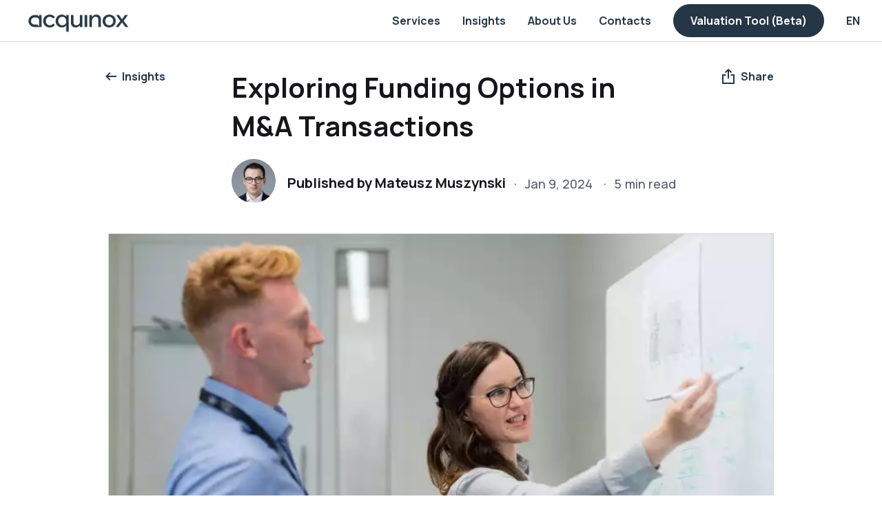

--- FILE ---
content_type: text/html; charset=UTF-8
request_url: https://acquinoxadvisors.com/exploring-funding-options-in-ma-transactions/
body_size: 43718
content:
<!DOCTYPE html><html lang="en-US"><head><script>if(navigator.userAgent.match(/MSIE|Internet Explorer/i)||navigator.userAgent.match(/Trident\/7\..*?rv:11/i)){let e=document.location.href;if(!e.match(/[?&]nonitro/)){if(e.indexOf("?")==-1){if(e.indexOf("#")==-1){document.location.href=e+"?nonitro=1"}else{document.location.href=e.replace("#","?nonitro=1#")}}else{if(e.indexOf("#")==-1){document.location.href=e+"&nonitro=1"}else{document.location.href=e.replace("#","&nonitro=1#")}}}}</script><link rel="preconnect" href="https://www.google.com" /><link rel="preconnect" href="https://www.googletagmanager.com" /><link rel="preconnect" href="https://cdn-ikpiehp.nitrocdn.com" /><meta charset="UTF-8" /><meta name="viewport" content="width=device-width, initial-scale=1.0, maximum-scale=5.0" /><meta name="robots" content="index, follow, max-image-preview:large, max-snippet:-1, max-video-preview:-1" /><title>Exploring Funding Options in M&amp;A Transactions - Acquinox</title><meta name="description" content="Explore the intricate world of M&amp;A funding with our comprehensive guide, delving into crucial options. Partner with Acquinox Advisors today." /><meta property="og:locale" content="en_US" /><meta property="og:type" content="article" /><meta property="og:title" content="Exploring Funding Options in M&amp;A Transactions" /><meta property="og:description" content="Explore the intricate world of M&amp;A funding with our comprehensive guide, delving into crucial options. Partner with Acquinox Advisors today." /><meta property="og:url" content="https://acquinoxadvisors.com/exploring-funding-options-in-ma-transactions/" /><meta property="og:site_name" content="Acquinox" /><meta property="article:published_time" content="2024-01-09T14:50:13+00:00" /><meta property="article:modified_time" content="2024-03-05T12:04:03+00:00" /><meta property="og:image" content="https://acquinoxadvisors.com/wp-content/uploads/2023/06/Auto-Layout-Vertical.webp" /><meta property="og:image:width" content="794" /><meta property="og:image:height" content="448" /><meta property="og:image:type" content="image/webp" /><meta name="author" content="Mateusz Muszynski" /><meta name="twitter:card" content="summary_large_image" /><meta name="twitter:label1" content="Written by" /><meta name="twitter:data1" content="Mateusz Muszynski" /><meta name="twitter:label2" content="Est. reading time" /><meta name="twitter:data2" content="6 minutes" /><meta name="generator" content="WPML ver:4.8.4 stt:1,3;" /><meta name="msapplication-TileImage" content="https://acquinoxadvisors.com/wp-content/uploads/2023/12/Logo-Mark_dark-blue.svg" /><meta name="google-site-verification" content="Kssaq11uuBhsM_xAnma5Qh5Px2uLQMIdn90QzMrFVU0" /><meta name="facebook-domain-verification" content="44vkqen7bkavvbtm52xafvkh99slzj" /><meta name="generator" content="NitroPack" /><script>var NPSH,NitroScrollHelper;NPSH=NitroScrollHelper=function(){let e=null;const o=window.sessionStorage.getItem("nitroScrollPos");function t(){let e=JSON.parse(window.sessionStorage.getItem("nitroScrollPos"))||{};if(typeof e!=="object"){e={}}e[document.URL]=window.scrollY;window.sessionStorage.setItem("nitroScrollPos",JSON.stringify(e))}window.addEventListener("scroll",function(){if(e!==null){clearTimeout(e)}e=setTimeout(t,200)},{passive:true});let r={};r.getScrollPos=()=>{if(!o){return 0}const e=JSON.parse(o);return e[document.URL]||0};r.isScrolled=()=>{return r.getScrollPos()>document.documentElement.clientHeight*.5};return r}();</script><script>(function(){var a=false;var e=document.documentElement.classList;var i=navigator.userAgent.toLowerCase();var n=["android","iphone","ipad"];var r=n.length;var o;var d=null;for(var t=0;t<r;t++){o=n[t];if(i.indexOf(o)>-1)d=o;if(e.contains(o)){a=true;e.remove(o)}}if(a&&d){e.add(d);if(d=="iphone"||d=="ipad"){e.add("ios")}}})();</script><script type="text/worker" id="nitro-web-worker">var preloadRequests=0;var remainingCount={};var baseURI="";self.onmessage=function(e){switch(e.data.cmd){case"RESOURCE_PRELOAD":var o=e.data.requestId;remainingCount[o]=0;e.data.resources.forEach(function(e){preload(e,function(o){return function(){console.log(o+" DONE: "+e);if(--remainingCount[o]==0){self.postMessage({cmd:"RESOURCE_PRELOAD",requestId:o})}}}(o));remainingCount[o]++});break;case"SET_BASEURI":baseURI=e.data.uri;break}};async function preload(e,o){if(typeof URL!=="undefined"&&baseURI){try{var a=new URL(e,baseURI);e=a.href}catch(e){console.log("Worker error: "+e.message)}}console.log("Preloading "+e);try{var n=new Request(e,{mode:"no-cors",redirect:"follow"});await fetch(n);o()}catch(a){console.log(a);var r=new XMLHttpRequest;r.responseType="blob";r.onload=o;r.onerror=o;r.open("GET",e,true);r.send()}}</script><script id="nprl">(()=>{if(window.NPRL!=undefined)return;(function(e){var t=e.prototype;t.after||(t.after=function(){var e,t=arguments,n=t.length,r=0,i=this,o=i.parentNode,a=Node,c=String,u=document;if(o!==null){while(r<n){(e=t[r])instanceof a?(i=i.nextSibling)!==null?o.insertBefore(e,i):o.appendChild(e):o.appendChild(u.createTextNode(c(e)));++r}}})})(Element);var e,t;e=t=function(){var t=false;var r=window.URL||window.webkitURL;var i=true;var o=true;var a=2;var c=null;var u=null;var d=true;var s=window.nitroGtmExcludes!=undefined;var l=s?JSON.parse(atob(window.nitroGtmExcludes)).map(e=>new RegExp(e)):[];var f;var m;var v=null;var p=null;var g=null;var h={touch:["touchmove","touchend"],default:["mousemove","click","keydown","wheel"]};var E=true;var y=[];var w=false;var b=[];var S=0;var N=0;var L=false;var T=0;var R=null;var O=false;var A=false;var C=false;var P=[];var I=[];var M=[];var k=[];var x=false;var _={};var j=new Map;var B="noModule"in HTMLScriptElement.prototype;var q=requestAnimationFrame||mozRequestAnimationFrame||webkitRequestAnimationFrame||msRequestAnimationFrame;const D="gtm.js?id=";function H(e,t){if(!_[e]){_[e]=[]}_[e].push(t)}function U(e,t){if(_[e]){var n=0,r=_[e];for(var n=0;n<r.length;n++){r[n].call(this,t)}}}function Y(){(function(e,t){var r=null;var i=function(e){r(e)};var o=null;var a={};var c=null;var u=null;var d=0;e.addEventListener(t,function(r){if(["load","DOMContentLoaded"].indexOf(t)!=-1){if(u){Q(function(){e.triggerNitroEvent(t)})}c=true}else if(t=="readystatechange"){d++;n.ogReadyState=d==1?"interactive":"complete";if(u&&u>=d){n.documentReadyState=n.ogReadyState;Q(function(){e.triggerNitroEvent(t)})}}});e.addEventListener(t+"Nitro",function(e){if(["load","DOMContentLoaded"].indexOf(t)!=-1){if(!c){e.preventDefault();e.stopImmediatePropagation()}else{}u=true}else if(t=="readystatechange"){u=n.documentReadyState=="interactive"?1:2;if(d<u){e.preventDefault();e.stopImmediatePropagation()}}});switch(t){case"load":o="onload";break;case"readystatechange":o="onreadystatechange";break;case"pageshow":o="onpageshow";break;default:o=null;break}if(o){Object.defineProperty(e,o,{get:function(){return r},set:function(n){if(typeof n!=="function"){r=null;e.removeEventListener(t+"Nitro",i)}else{if(!r){e.addEventListener(t+"Nitro",i)}r=n}}})}Object.defineProperty(e,"addEventListener"+t,{value:function(r){if(r!=t||!n.startedScriptLoading||document.currentScript&&document.currentScript.hasAttribute("nitro-exclude")){}else{arguments[0]+="Nitro"}e.ogAddEventListener.apply(e,arguments);a[arguments[1]]=arguments[0]}});Object.defineProperty(e,"removeEventListener"+t,{value:function(t){var n=a[arguments[1]];arguments[0]=n;e.ogRemoveEventListener.apply(e,arguments)}});Object.defineProperty(e,"triggerNitroEvent"+t,{value:function(t,n){n=n||e;var r=new Event(t+"Nitro",{bubbles:true});r.isNitroPack=true;Object.defineProperty(r,"type",{get:function(){return t},set:function(){}});Object.defineProperty(r,"target",{get:function(){return n},set:function(){}});e.dispatchEvent(r)}});if(typeof e.triggerNitroEvent==="undefined"){(function(){var t=e.addEventListener;var n=e.removeEventListener;Object.defineProperty(e,"ogAddEventListener",{value:t});Object.defineProperty(e,"ogRemoveEventListener",{value:n});Object.defineProperty(e,"addEventListener",{value:function(n){var r="addEventListener"+n;if(typeof e[r]!=="undefined"){e[r].apply(e,arguments)}else{t.apply(e,arguments)}},writable:true});Object.defineProperty(e,"removeEventListener",{value:function(t){var r="removeEventListener"+t;if(typeof e[r]!=="undefined"){e[r].apply(e,arguments)}else{n.apply(e,arguments)}}});Object.defineProperty(e,"triggerNitroEvent",{value:function(t,n){var r="triggerNitroEvent"+t;if(typeof e[r]!=="undefined"){e[r].apply(e,arguments)}}})})()}}).apply(null,arguments)}Y(window,"load");Y(window,"pageshow");Y(window,"DOMContentLoaded");Y(document,"DOMContentLoaded");Y(document,"readystatechange");try{var F=new Worker(r.createObjectURL(new Blob([document.getElementById("nitro-web-worker").textContent],{type:"text/javascript"})))}catch(e){var F=new Worker("data:text/javascript;base64,"+btoa(document.getElementById("nitro-web-worker").textContent))}F.onmessage=function(e){if(e.data.cmd=="RESOURCE_PRELOAD"){U(e.data.requestId,e)}};if(typeof document.baseURI!=="undefined"){F.postMessage({cmd:"SET_BASEURI",uri:document.baseURI})}var G=function(e){if(--S==0){Q(K)}};var W=function(e){e.target.removeEventListener("load",W);e.target.removeEventListener("error",W);e.target.removeEventListener("nitroTimeout",W);if(e.type!="nitroTimeout"){clearTimeout(e.target.nitroTimeout)}if(--N==0&&S==0){Q(J)}};var X=function(e){var t=e.textContent;try{var n=r.createObjectURL(new Blob([t.replace(/^(?:<!--)?(.*?)(?:-->)?$/gm,"$1")],{type:"text/javascript"}))}catch(e){var n="data:text/javascript;base64,"+btoa(t.replace(/^(?:<!--)?(.*?)(?:-->)?$/gm,"$1"))}return n};var K=function(){n.documentReadyState="interactive";document.triggerNitroEvent("readystatechange");document.triggerNitroEvent("DOMContentLoaded");if(window.pageYOffset||window.pageXOffset){window.dispatchEvent(new Event("scroll"))}A=true;Q(function(){if(N==0){Q(J)}Q($)})};var J=function(){if(!A||O)return;O=true;R.disconnect();en();n.documentReadyState="complete";document.triggerNitroEvent("readystatechange");window.triggerNitroEvent("load",document);window.triggerNitroEvent("pageshow",document);if(window.pageYOffset||window.pageXOffset||location.hash){let e=typeof history.scrollRestoration!=="undefined"&&history.scrollRestoration=="auto";if(e&&typeof NPSH!=="undefined"&&NPSH.getScrollPos()>0&&window.pageYOffset>document.documentElement.clientHeight*.5){window.scrollTo(0,NPSH.getScrollPos())}else if(location.hash){try{let e=document.querySelector(location.hash);if(e){e.scrollIntoView()}}catch(e){}}}var e=null;if(a==1){e=eo}else{e=eu}Q(e)};var Q=function(e){setTimeout(e,0)};var V=function(e){if(e.type=="touchend"||e.type=="click"){g=e}};var $=function(){if(d&&g){setTimeout(function(e){return function(){var t=function(e,t,n){var r=new Event(e,{bubbles:true,cancelable:true});if(e=="click"){r.clientX=t;r.clientY=n}else{r.touches=[{clientX:t,clientY:n}]}return r};var n;if(e.type=="touchend"){var r=e.changedTouches[0];n=document.elementFromPoint(r.clientX,r.clientY);n.dispatchEvent(t("touchstart"),r.clientX,r.clientY);n.dispatchEvent(t("touchend"),r.clientX,r.clientY);n.dispatchEvent(t("click"),r.clientX,r.clientY)}else if(e.type=="click"){n=document.elementFromPoint(e.clientX,e.clientY);n.dispatchEvent(t("click"),e.clientX,e.clientY)}}}(g),150);g=null}};var z=function(e){if(e.tagName=="SCRIPT"&&!e.hasAttribute("data-nitro-for-id")&&!e.hasAttribute("nitro-document-write")||e.tagName=="IMG"&&(e.hasAttribute("src")||e.hasAttribute("srcset"))||e.tagName=="IFRAME"&&e.hasAttribute("src")||e.tagName=="LINK"&&e.hasAttribute("href")&&e.hasAttribute("rel")&&e.getAttribute("rel")=="stylesheet"){if(e.tagName==="IFRAME"&&e.src.indexOf("about:blank")>-1){return}var t="";switch(e.tagName){case"LINK":t=e.href;break;case"IMG":if(k.indexOf(e)>-1)return;t=e.srcset||e.src;break;default:t=e.src;break}var n=e.getAttribute("type");if(!t&&e.tagName!=="SCRIPT")return;if((e.tagName=="IMG"||e.tagName=="LINK")&&(t.indexOf("data:")===0||t.indexOf("blob:")===0))return;if(e.tagName=="SCRIPT"&&n&&n!=="text/javascript"&&n!=="application/javascript"){if(n!=="module"||!B)return}if(e.tagName==="SCRIPT"){if(k.indexOf(e)>-1)return;if(e.noModule&&B){return}let t=null;if(document.currentScript){if(document.currentScript.src&&document.currentScript.src.indexOf(D)>-1){t=document.currentScript}if(document.currentScript.hasAttribute("data-nitro-gtm-id")){e.setAttribute("data-nitro-gtm-id",document.currentScript.getAttribute("data-nitro-gtm-id"))}}else if(window.nitroCurrentScript){if(window.nitroCurrentScript.src&&window.nitroCurrentScript.src.indexOf(D)>-1){t=window.nitroCurrentScript}}if(t&&s){let n=false;for(const t of l){n=e.src?t.test(e.src):t.test(e.textContent);if(n){break}}if(!n){e.type="text/googletagmanagerscript";let n=t.hasAttribute("data-nitro-gtm-id")?t.getAttribute("data-nitro-gtm-id"):t.id;if(!j.has(n)){j.set(n,[])}let r=j.get(n);r.push(e);return}}if(!e.src){if(e.textContent.length>0){e.textContent+="\n;if(document.currentScript.nitroTimeout) {clearTimeout(document.currentScript.nitroTimeout);}; setTimeout(function() { this.dispatchEvent(new Event('load')); }.bind(document.currentScript), 0);"}else{return}}else{}k.push(e)}if(!e.hasOwnProperty("nitroTimeout")){N++;e.addEventListener("load",W,true);e.addEventListener("error",W,true);e.addEventListener("nitroTimeout",W,true);e.nitroTimeout=setTimeout(function(){console.log("Resource timed out",e);e.dispatchEvent(new Event("nitroTimeout"))},5e3)}}};var Z=function(e){if(e.hasOwnProperty("nitroTimeout")&&e.nitroTimeout){clearTimeout(e.nitroTimeout);e.nitroTimeout=null;e.dispatchEvent(new Event("nitroTimeout"))}};document.documentElement.addEventListener("load",function(e){if(e.target.tagName=="SCRIPT"||e.target.tagName=="IMG"){k.push(e.target)}},true);document.documentElement.addEventListener("error",function(e){if(e.target.tagName=="SCRIPT"||e.target.tagName=="IMG"){k.push(e.target)}},true);var ee=["appendChild","replaceChild","insertBefore","prepend","append","before","after","replaceWith","insertAdjacentElement"];var et=function(){if(s){window._nitro_setTimeout=window.setTimeout;window.setTimeout=function(e,t,...n){let r=document.currentScript||window.nitroCurrentScript;if(!r||r.src&&r.src.indexOf(D)==-1){return window._nitro_setTimeout.call(window,e,t,...n)}return window._nitro_setTimeout.call(window,function(e,t){return function(...n){window.nitroCurrentScript=e;t(...n)}}(r,e),t,...n)}}ee.forEach(function(e){HTMLElement.prototype["og"+e]=HTMLElement.prototype[e];HTMLElement.prototype[e]=function(...t){if(this.parentNode||this===document.documentElement){switch(e){case"replaceChild":case"insertBefore":t.pop();break;case"insertAdjacentElement":t.shift();break}t.forEach(function(e){if(!e)return;if(e.tagName=="SCRIPT"){z(e)}else{if(e.children&&e.children.length>0){e.querySelectorAll("script").forEach(z)}}})}return this["og"+e].apply(this,arguments)}})};var en=function(){if(s&&typeof window._nitro_setTimeout==="function"){window.setTimeout=window._nitro_setTimeout}ee.forEach(function(e){HTMLElement.prototype[e]=HTMLElement.prototype["og"+e]})};var er=async function(){if(o){ef(f);ef(V);if(v){clearTimeout(v);v=null}}if(T===1){L=true;return}else if(T===0){T=-1}n.startedScriptLoading=true;Object.defineProperty(document,"readyState",{get:function(){return n.documentReadyState},set:function(){}});var e=document.documentElement;var t={attributes:true,attributeFilter:["src"],childList:true,subtree:true};R=new MutationObserver(function(e,t){e.forEach(function(e){if(e.type=="childList"&&e.addedNodes.length>0){e.addedNodes.forEach(function(e){if(!document.documentElement.contains(e)){return}if(e.tagName=="IMG"||e.tagName=="IFRAME"||e.tagName=="LINK"){z(e)}})}if(e.type=="childList"&&e.removedNodes.length>0){e.removedNodes.forEach(function(e){if(e.tagName=="IFRAME"||e.tagName=="LINK"){Z(e)}})}if(e.type=="attributes"){var t=e.target;if(!document.documentElement.contains(t)){return}if(t.tagName=="IFRAME"||t.tagName=="LINK"||t.tagName=="IMG"||t.tagName=="SCRIPT"){z(t)}}})});R.observe(e,t);if(!s){et()}await Promise.all(P);var r=b.shift();var i=null;var a=false;while(r){var c;var u=JSON.parse(atob(r.meta));var d=u.delay;if(r.type=="inline"){var l=document.getElementById(r.id);if(l){l.remove()}else{r=b.shift();continue}c=X(l);if(c===false){r=b.shift();continue}}else{c=r.src}if(!a&&r.type!="inline"&&(typeof u.attributes.async!="undefined"||typeof u.attributes.defer!="undefined")){if(i===null){i=r}else if(i===r){a=true}if(!a){b.push(r);r=b.shift();continue}}var m=document.createElement("script");m.src=c;m.setAttribute("data-nitro-for-id",r.id);for(var p in u.attributes){try{if(u.attributes[p]===false){m.setAttribute(p,"")}else{m.setAttribute(p,u.attributes[p])}}catch(e){console.log("Error while setting script attribute",m,e)}}m.async=false;if(u.canonicalLink!=""&&Object.getOwnPropertyDescriptor(m,"src")?.configurable!==false){(e=>{Object.defineProperty(m,"src",{get:function(){return e.canonicalLink},set:function(){}})})(u)}if(d){setTimeout((function(e,t){var n=document.querySelector("[data-nitro-marker-id='"+t+"']");if(n){n.after(e)}else{document.head.appendChild(e)}}).bind(null,m,r.id),d)}else{m.addEventListener("load",G);m.addEventListener("error",G);if(!m.noModule||!B){S++}var g=document.querySelector("[data-nitro-marker-id='"+r.id+"']");if(g){Q(function(e,t){return function(){e.after(t)}}(g,m))}else{Q(function(e){return function(){document.head.appendChild(e)}}(m))}}r=b.shift()}};var ei=function(){var e=document.getElementById("nitro-deferred-styles");var t=document.createElement("div");t.innerHTML=e.textContent;return t};var eo=async function(e){isPreload=e&&e.type=="NitroPreload";if(!isPreload){T=-1;E=false;if(o){ef(f);ef(V);if(v){clearTimeout(v);v=null}}}if(w===false){var t=ei();let e=t.querySelectorAll('style,link[rel="stylesheet"]');w=e.length;if(w){let e=document.getElementById("nitro-deferred-styles-marker");e.replaceWith.apply(e,t.childNodes)}else if(isPreload){Q(ed)}else{es()}}else if(w===0&&!isPreload){es()}};var ea=function(){var e=ei();var t=e.childNodes;var n;var r=[];for(var i=0;i<t.length;i++){n=t[i];if(n.href){r.push(n.href)}}var o="css-preload";H(o,function(e){eo(new Event("NitroPreload"))});if(r.length){F.postMessage({cmd:"RESOURCE_PRELOAD",resources:r,requestId:o})}else{Q(function(){U(o)})}};var ec=function(){if(T===-1)return;T=1;var e=[];var t,n;for(var r=0;r<b.length;r++){t=b[r];if(t.type!="inline"){if(t.src){n=JSON.parse(atob(t.meta));if(n.delay)continue;if(n.attributes.type&&n.attributes.type=="module"&&!B)continue;e.push(t.src)}}}if(e.length){var i="js-preload";H(i,function(e){T=2;if(L){Q(er)}});F.postMessage({cmd:"RESOURCE_PRELOAD",resources:e,requestId:i})}};var eu=function(){while(I.length){style=I.shift();if(style.hasAttribute("nitropack-onload")){style.setAttribute("onload",style.getAttribute("nitropack-onload"));Q(function(e){return function(){e.dispatchEvent(new Event("load"))}}(style))}}while(M.length){style=M.shift();if(style.hasAttribute("nitropack-onerror")){style.setAttribute("onerror",style.getAttribute("nitropack-onerror"));Q(function(e){return function(){e.dispatchEvent(new Event("error"))}}(style))}}};var ed=function(){if(!x){if(i){Q(function(){var e=document.getElementById("nitro-critical-css");if(e){e.remove()}})}x=true;onStylesLoadEvent=new Event("NitroStylesLoaded");onStylesLoadEvent.isNitroPack=true;window.dispatchEvent(onStylesLoadEvent)}};var es=function(){if(a==2){Q(er)}else{eu()}};var el=function(e){m.forEach(function(t){document.addEventListener(t,e,true)})};var ef=function(e){m.forEach(function(t){document.removeEventListener(t,e,true)})};if(s){et()}return{setAutoRemoveCriticalCss:function(e){i=e},registerScript:function(e,t,n){b.push({type:"remote",src:e,id:t,meta:n})},registerInlineScript:function(e,t){b.push({type:"inline",id:e,meta:t})},registerStyle:function(e,t,n){y.push({href:e,rel:t,media:n})},onLoadStyle:function(e){I.push(e);if(w!==false&&--w==0){Q(ed);if(E){E=false}else{es()}}},onErrorStyle:function(e){M.push(e);if(w!==false&&--w==0){Q(ed);if(E){E=false}else{es()}}},loadJs:function(e,t){if(!e.src){var n=X(e);if(n!==false){e.src=n;e.textContent=""}}if(t){Q(function(e,t){return function(){e.after(t)}}(t,e))}else{Q(function(e){return function(){document.head.appendChild(e)}}(e))}},loadQueuedResources:async function(){window.dispatchEvent(new Event("NitroBootStart"));if(p){clearTimeout(p);p=null}window.removeEventListener("load",e.loadQueuedResources);f=a==1?er:eo;if(!o||g){Q(f)}else{if(navigator.userAgent.indexOf(" Edge/")==-1){ea();H("css-preload",ec)}el(f);if(u){if(c){v=setTimeout(f,c)}}else{}}},fontPreload:function(e){var t="critical-fonts";H(t,function(e){document.getElementById("nitro-critical-fonts").type="text/css"});F.postMessage({cmd:"RESOURCE_PRELOAD",resources:e,requestId:t})},boot:function(){if(t)return;t=true;C=typeof NPSH!=="undefined"&&NPSH.isScrolled();let n=document.prerendering;if(location.hash||C||n){o=false}m=h.default.concat(h.touch);p=setTimeout(e.loadQueuedResources,1500);el(V);if(C){e.loadQueuedResources()}else{window.addEventListener("load",e.loadQueuedResources)}},addPrerequisite:function(e){P.push(e)},getTagManagerNodes:function(e){if(!e)return j;return j.get(e)??[]}}}();var n,r;n=r=function(){var t=document.write;return{documentWrite:function(n,r){if(n&&n.hasAttribute("nitro-exclude")){return t.call(document,r)}var i=null;if(n.documentWriteContainer){i=n.documentWriteContainer}else{i=document.createElement("span");n.documentWriteContainer=i}var o=null;if(n){if(n.hasAttribute("data-nitro-for-id")){o=document.querySelector('template[data-nitro-marker-id="'+n.getAttribute("data-nitro-for-id")+'"]')}else{o=n}}i.innerHTML+=r;i.querySelectorAll("script").forEach(function(e){e.setAttribute("nitro-document-write","")});if(!i.parentNode){if(o){o.parentNode.insertBefore(i,o)}else{document.body.appendChild(i)}}var a=document.createElement("span");a.innerHTML=r;var c=a.querySelectorAll("script");if(c.length){c.forEach(function(t){var n=t.getAttributeNames();var r=document.createElement("script");n.forEach(function(e){r.setAttribute(e,t.getAttribute(e))});r.async=false;if(!t.src&&t.textContent){r.textContent=t.textContent}e.loadJs(r,o)})}},TrustLogo:function(e,t){var n=document.getElementById(e);var r=document.createElement("img");r.src=t;n.parentNode.insertBefore(r,n)},documentReadyState:"loading",ogReadyState:document.readyState,startedScriptLoading:false,loadScriptDelayed:function(e,t){setTimeout(function(){var t=document.createElement("script");t.src=e;document.head.appendChild(t)},t)}}}();document.write=function(e){n.documentWrite(document.currentScript,e)};document.writeln=function(e){n.documentWrite(document.currentScript,e+"\n")};window.NPRL=e;window.NitroResourceLoader=t;window.NPh=n;window.NitroPackHelper=r})();</script><template id="nitro-deferred-styles-marker"></template><link rel="preload" href="https://fonts.gstatic.com/s/manrope/v20/xn7gYHE41ni1AdIRggqxSvfedN62Zw.woff2" as="font" type="font/woff2" crossorigin class="nitro-font-preload" /><link rel="preload" href="https://fonts.gstatic.com/s/manrope/v20/xn7gYHE41ni1AdIRggOxSvfedN62Zw.woff2" as="font" type="font/woff2" crossorigin class="nitro-font-preload" /><style id="nitro-fonts">@font-face{font-family:"Manrope";font-style:normal;font-weight:500;font-display:swap;src:url("https://fonts.gstatic.com/s/manrope/v20/xn7gYHE41ni1AdIRggqxSvfedN62Zw.woff2") format("woff2");unicode-range:U+0460-052F,U+1C80-1C8A,U+20B4,U+2DE0-2DFF,U+A640-A69F,U+FE2E-FE2F;}@font-face{font-family:"Manrope";font-style:normal;font-weight:500;font-display:swap;src:url("https://fonts.gstatic.com/s/manrope/v20/xn7gYHE41ni1AdIRggOxSvfedN62Zw.woff2") format("woff2");unicode-range:U+0301,U+0400-045F,U+0490-0491,U+04B0-04B1,U+2116;}@font-face{font-family:"Manrope";font-style:normal;font-weight:500;font-display:swap;src:url("https://fonts.gstatic.com/s/manrope/v20/xn7gYHE41ni1AdIRggSxSvfedN62Zw.woff2") format("woff2");unicode-range:U+0370-0377,U+037A-037F,U+0384-038A,U+038C,U+038E-03A1,U+03A3-03FF;}@font-face{font-family:"Manrope";font-style:normal;font-weight:500;font-display:swap;src:url("https://fonts.gstatic.com/s/manrope/v20/xn7gYHE41ni1AdIRggixSvfedN62Zw.woff2") format("woff2");unicode-range:U+0102-0103,U+0110-0111,U+0128-0129,U+0168-0169,U+01A0-01A1,U+01AF-01B0,U+0300-0301,U+0303-0304,U+0308-0309,U+0323,U+0329,U+1EA0-1EF9,U+20AB;}@font-face{font-family:"Manrope";font-style:normal;font-weight:500;font-display:swap;src:url("https://fonts.gstatic.com/s/manrope/v20/xn7gYHE41ni1AdIRggmxSvfedN62Zw.woff2") format("woff2");unicode-range:U+0100-02BA,U+02BD-02C5,U+02C7-02CC,U+02CE-02D7,U+02DD-02FF,U+0304,U+0308,U+0329,U+1D00-1DBF,U+1E00-1E9F,U+1EF2-1EFF,U+2020,U+20A0-20AB,U+20AD-20C0,U+2113,U+2C60-2C7F,U+A720-A7FF;}@font-face{font-family:"Manrope";font-style:normal;font-weight:500;font-display:swap;src:url("https://fonts.gstatic.com/s/manrope/v20/xn7gYHE41ni1AdIRggexSvfedN4.woff2") format("woff2");unicode-range:U+0000-00FF,U+0131,U+0152-0153,U+02BB-02BC,U+02C6,U+02DA,U+02DC,U+0304,U+0308,U+0329,U+2000-206F,U+20AC,U+2122,U+2191,U+2193,U+2212,U+2215,U+FEFF,U+FFFD;}@font-face{font-family:"Manrope";font-style:normal;font-weight:600;font-display:swap;src:url("https://fonts.gstatic.com/s/manrope/v20/xn7gYHE41ni1AdIRggqxSvfedN62Zw.woff2") format("woff2");unicode-range:U+0460-052F,U+1C80-1C8A,U+20B4,U+2DE0-2DFF,U+A640-A69F,U+FE2E-FE2F;}@font-face{font-family:"Manrope";font-style:normal;font-weight:600;font-display:swap;src:url("https://fonts.gstatic.com/s/manrope/v20/xn7gYHE41ni1AdIRggOxSvfedN62Zw.woff2") format("woff2");unicode-range:U+0301,U+0400-045F,U+0490-0491,U+04B0-04B1,U+2116;}@font-face{font-family:"Manrope";font-style:normal;font-weight:600;font-display:swap;src:url("https://fonts.gstatic.com/s/manrope/v20/xn7gYHE41ni1AdIRggSxSvfedN62Zw.woff2") format("woff2");unicode-range:U+0370-0377,U+037A-037F,U+0384-038A,U+038C,U+038E-03A1,U+03A3-03FF;}@font-face{font-family:"Manrope";font-style:normal;font-weight:600;font-display:swap;src:url("https://fonts.gstatic.com/s/manrope/v20/xn7gYHE41ni1AdIRggixSvfedN62Zw.woff2") format("woff2");unicode-range:U+0102-0103,U+0110-0111,U+0128-0129,U+0168-0169,U+01A0-01A1,U+01AF-01B0,U+0300-0301,U+0303-0304,U+0308-0309,U+0323,U+0329,U+1EA0-1EF9,U+20AB;}@font-face{font-family:"Manrope";font-style:normal;font-weight:600;font-display:swap;src:url("https://fonts.gstatic.com/s/manrope/v20/xn7gYHE41ni1AdIRggmxSvfedN62Zw.woff2") format("woff2");unicode-range:U+0100-02BA,U+02BD-02C5,U+02C7-02CC,U+02CE-02D7,U+02DD-02FF,U+0304,U+0308,U+0329,U+1D00-1DBF,U+1E00-1E9F,U+1EF2-1EFF,U+2020,U+20A0-20AB,U+20AD-20C0,U+2113,U+2C60-2C7F,U+A720-A7FF;}@font-face{font-family:"Manrope";font-style:normal;font-weight:600;font-display:swap;src:url("https://fonts.gstatic.com/s/manrope/v20/xn7gYHE41ni1AdIRggexSvfedN4.woff2") format("woff2");unicode-range:U+0000-00FF,U+0131,U+0152-0153,U+02BB-02BC,U+02C6,U+02DA,U+02DC,U+0304,U+0308,U+0329,U+2000-206F,U+20AC,U+2122,U+2191,U+2193,U+2212,U+2215,U+FEFF,U+FFFD;}@font-face{font-family:"Manrope";font-style:normal;font-weight:700;font-display:swap;src:url("https://fonts.gstatic.com/s/manrope/v20/xn7gYHE41ni1AdIRggqxSvfedN62Zw.woff2") format("woff2");unicode-range:U+0460-052F,U+1C80-1C8A,U+20B4,U+2DE0-2DFF,U+A640-A69F,U+FE2E-FE2F;}@font-face{font-family:"Manrope";font-style:normal;font-weight:700;font-display:swap;src:url("https://fonts.gstatic.com/s/manrope/v20/xn7gYHE41ni1AdIRggOxSvfedN62Zw.woff2") format("woff2");unicode-range:U+0301,U+0400-045F,U+0490-0491,U+04B0-04B1,U+2116;}@font-face{font-family:"Manrope";font-style:normal;font-weight:700;font-display:swap;src:url("https://fonts.gstatic.com/s/manrope/v20/xn7gYHE41ni1AdIRggSxSvfedN62Zw.woff2") format("woff2");unicode-range:U+0370-0377,U+037A-037F,U+0384-038A,U+038C,U+038E-03A1,U+03A3-03FF;}@font-face{font-family:"Manrope";font-style:normal;font-weight:700;font-display:swap;src:url("https://fonts.gstatic.com/s/manrope/v20/xn7gYHE41ni1AdIRggixSvfedN62Zw.woff2") format("woff2");unicode-range:U+0102-0103,U+0110-0111,U+0128-0129,U+0168-0169,U+01A0-01A1,U+01AF-01B0,U+0300-0301,U+0303-0304,U+0308-0309,U+0323,U+0329,U+1EA0-1EF9,U+20AB;}@font-face{font-family:"Manrope";font-style:normal;font-weight:700;font-display:swap;src:url("https://fonts.gstatic.com/s/manrope/v20/xn7gYHE41ni1AdIRggmxSvfedN62Zw.woff2") format("woff2");unicode-range:U+0100-02BA,U+02BD-02C5,U+02C7-02CC,U+02CE-02D7,U+02DD-02FF,U+0304,U+0308,U+0329,U+1D00-1DBF,U+1E00-1E9F,U+1EF2-1EFF,U+2020,U+20A0-20AB,U+20AD-20C0,U+2113,U+2C60-2C7F,U+A720-A7FF;}@font-face{font-family:"Manrope";font-style:normal;font-weight:700;font-display:swap;src:url("https://fonts.gstatic.com/s/manrope/v20/xn7gYHE41ni1AdIRggexSvfedN4.woff2") format("woff2");unicode-range:U+0000-00FF,U+0131,U+0152-0153,U+02BB-02BC,U+02C6,U+02DA,U+02DC,U+0304,U+0308,U+0329,U+2000-206F,U+20AC,U+2122,U+2191,U+2193,U+2212,U+2215,U+FEFF,U+FFFD;}</style><style type="text/css" id="nitro-critical-css">img:is([sizes="auto" i],[sizes^="auto," i]){contain-intrinsic-size:3000px 1500px;}.wp-block-button__link{align-content:center;box-sizing:border-box;display:inline-block;height:100%;text-align:center;word-break:break-word;}:where(.wp-block-button__link){border-radius:9999px;box-shadow:none;padding:calc(.667em + 2px) calc(1.333em + 2px);text-decoration:none;}.wp-block-buttons{box-sizing:border-box;}.wp-block-buttons>.wp-block-button{display:inline-block;margin:0;}.wp-block-buttons .wp-block-button__link{width:100%;}.wp-block-columns{align-items:normal !important;box-sizing:border-box;display:flex;flex-wrap:wrap !important;}@media (min-width:782px){.wp-block-columns{flex-wrap:nowrap !important;}}@media (max-width:781px){.wp-block-columns:not(.is-not-stacked-on-mobile)>.wp-block-column{flex-basis:100% !important;}}@media (min-width:782px){.wp-block-columns:not(.is-not-stacked-on-mobile)>.wp-block-column{flex-basis:0;flex-grow:1;}.wp-block-columns:not(.is-not-stacked-on-mobile)>.wp-block-column[style*=flex-basis]{flex-grow:0;}}:where(.wp-block-columns){margin-bottom:1.75em;}.wp-block-column{flex-grow:1;min-width:0;overflow-wrap:break-word;word-break:break-word;}.wp-block-column.is-vertically-aligned-center{align-self:center;}.wp-block-column.is-vertically-aligned-center{width:100%;}.wp-block-group{box-sizing:border-box;}:where(.wp-block-group.wp-block-group-is-layout-constrained){position:relative;}.wp-block-image img{box-sizing:border-box;height:auto;max-width:100%;vertical-align:bottom;}.wp-block-image.aligncenter{text-align:center;}.wp-block-image.aligncenter{display:table;}ol,ul{box-sizing:border-box;}:root{--wp--preset--font-size--normal:16px;--wp--preset--font-size--huge:42px;}.has-text-align-center{text-align:center;}.aligncenter{clear:both;}.screen-reader-text{border:0;clip-path:inset(50%);height:1px;margin:-1px;overflow:hidden;padding:0;position:absolute;width:1px;word-wrap:normal !important;}html :where(img[class*=wp-image-]){height:auto;max-width:100%;}:where(figure){margin:0 0 1em;}:root{--wp--preset--aspect-ratio--square:1;--wp--preset--aspect-ratio--4-3:4/3;--wp--preset--aspect-ratio--3-4:3/4;--wp--preset--aspect-ratio--3-2:3/2;--wp--preset--aspect-ratio--2-3:2/3;--wp--preset--aspect-ratio--16-9:16/9;--wp--preset--aspect-ratio--9-16:9/16;--wp--preset--color--black:#000;--wp--preset--color--cyan-bluish-gray:#abb8c3;--wp--preset--color--white:#fff;--wp--preset--color--pale-pink:#f78da7;--wp--preset--color--vivid-red:#cf2e2e;--wp--preset--color--luminous-vivid-orange:#ff6900;--wp--preset--color--luminous-vivid-amber:#fcb900;--wp--preset--color--light-green-cyan:#7bdcb5;--wp--preset--color--vivid-green-cyan:#00d084;--wp--preset--color--pale-cyan-blue:#8ed1fc;--wp--preset--color--vivid-cyan-blue:#0693e3;--wp--preset--color--vivid-purple:#9b51e0;--wp--preset--color--foreground:#2f3641;--wp--preset--color--bg-black:#1a1e23;--wp--preset--color--background:#fff;--wp--preset--color--primary:#253746;--wp--preset--color--primary-dark:#1f385a;--wp--preset--color--primary-light:#4180be;--wp--preset--color--primary-tint:#eef5fb;--wp--preset--color--bg-blue:#25456f;--wp--preset--color--secondary:#c7f471;--wp--preset--color--secondary-dark:#8c0;--wp--preset--color--secondary-light:#edffcc;--wp--preset--color--secondary-tint:#fbfef6;--wp--preset--color--success:#41965e;--wp--preset--color--success-dark:#285d3a;--wp--preset--color--success-light:#dcebe1;--wp--preset--color--warning:#f2c94c;--wp--preset--color--error:#d56262;--wp--preset--color--error-dark:#961e1e;--wp--preset--color--error-light:#ffebeb;--wp--preset--gradient--vivid-cyan-blue-to-vivid-purple:linear-gradient(135deg,rgba(6,147,227,1) 0%,#9b51e0 100%);--wp--preset--gradient--light-green-cyan-to-vivid-green-cyan:linear-gradient(135deg,#7adcb4 0%,#00d082 100%);--wp--preset--gradient--luminous-vivid-amber-to-luminous-vivid-orange:linear-gradient(135deg,rgba(252,185,0,1) 0%,rgba(255,105,0,1) 100%);--wp--preset--gradient--luminous-vivid-orange-to-vivid-red:linear-gradient(135deg,rgba(255,105,0,1) 0%,#cf2e2e 100%);--wp--preset--gradient--very-light-gray-to-cyan-bluish-gray:linear-gradient(135deg,#eee 0%,#a9b8c3 100%);--wp--preset--gradient--cool-to-warm-spectrum:linear-gradient(135deg,#4aeadc 0%,#9778d1 20%,#cf2aba 40%,#ee2c82 60%,#fb6962 80%,#fef84c 100%);--wp--preset--gradient--blush-light-purple:linear-gradient(135deg,#ffceec 0%,#9896f0 100%);--wp--preset--gradient--blush-bordeaux:linear-gradient(135deg,#fecda5 0%,#fe2d2d 50%,#6b003e 100%);--wp--preset--gradient--luminous-dusk:linear-gradient(135deg,#ffcb70 0%,#c751c0 50%,#4158d0 100%);--wp--preset--gradient--pale-ocean:linear-gradient(135deg,#fff5cb 0%,#b6e3d4 50%,#33a7b5 100%);--wp--preset--gradient--electric-grass:linear-gradient(135deg,#caf880 0%,#71ce7e 100%);--wp--preset--gradient--midnight:linear-gradient(135deg,#020381 0%,#2874fc 100%);--wp--preset--font-size--small:.9375rem;--wp--preset--font-size--medium:1.125rem;--wp--preset--font-size--large:1.25rem;--wp--preset--font-size--x-large:42px;--wp--preset--font-size--xxsmall:.75rem;--wp--preset--font-size--xsmall:.875rem;--wp--preset--font-size--xlarge:1.5rem;--wp--preset--font-family--system-font:-apple-system,BlinkMacSystemFont,"Segoe UI",Roboto,Oxygen-Sans,Ubuntu,Cantarell,"Helvetica Neue",sans-serif;--wp--preset--spacing--20:.44rem;--wp--preset--spacing--30:.67rem;--wp--preset--spacing--40:1rem;--wp--preset--spacing--50:1.5rem;--wp--preset--spacing--60:2.25rem;--wp--preset--spacing--70:3.38rem;--wp--preset--spacing--80:5.06rem;--wp--preset--shadow--natural:6px 6px 9px rgba(0,0,0,.2);--wp--preset--shadow--deep:12px 12px 50px rgba(0,0,0,.4);--wp--preset--shadow--sharp:6px 6px 0px rgba(0,0,0,.2);--wp--preset--shadow--outlined:6px 6px 0px -3px rgba(255,255,255,1),6px 6px rgba(0,0,0,1);--wp--preset--shadow--crisp:6px 6px 0px rgba(0,0,0,1);--wp--custom--spacing--small:max(1.25rem,5vw);--wp--custom--spacing--medium:clamp(2rem,8vw,calc(4 * var(--wp--style--block-gap)));--wp--custom--spacing--large:clamp(4rem,10vw,8rem);--wp--custom--spacing--outer:var(--wp--custom--spacing--small,1.25rem);--wp--custom--typography--font-size--h-5:clamp(1.25rem,6.8vw,1rem);--wp--custom--typography--font-size--h-4:clamp(1.5rem,6.8vw,1.2rem);--wp--custom--typography--font-size--huge:clamp(2rem,6.8vw,1.6rem);--wp--custom--typography--font-size--gigantic:clamp(2.5rem,6.8vw,2.4rem);--wp--custom--typography--font-size--colossal:clamp(3.5rem,6.8vw,2.6rem);--wp--custom--typography--line-height--tiny:1.15;--wp--custom--typography--line-height--small:1.2;--wp--custom--typography--line-height--medium:1.4;--wp--custom--typography--line-height--normal:1.625;}:root{--wp--style--global--content-size:1240px;--wp--style--global--wide-size:1240px;}:where(body){margin:0;}:where(.is-layout-flex){gap:.5em;}.is-layout-constrained>.aligncenter{margin-left:auto !important;margin-right:auto !important;}.is-layout-constrained>:where(:not(.alignleft):not(.alignright):not(.alignfull)){max-width:var(--wp--style--global--content-size);margin-left:auto !important;margin-right:auto !important;}body .is-layout-flex{display:flex;}.is-layout-flex{flex-wrap:wrap;align-items:center;}.is-layout-flex>:is(*,div){margin:0;}body{background-color:var(--wp--preset--color--background);color:var(--wp--preset--color--foreground);font-family:var(--wp--preset--font-family--generalsans-variable);font-size:var(--wp--preset--font-size--medium);font-weight:500;line-height:var(--wp--custom--typography--line-height--medium);padding-top:0px;padding-right:0px;padding-bottom:0px;padding-left:0px;}a:where(:not(.wp-element-button)){color:var(--wp--preset--color--primary);text-decoration:none;}h1{color:#253746;font-size:var(--wp--custom--typography--font-size--colossal);font-weight:600;line-height:1.307;}h2{color:#253746;font-size:var(--wp--custom--typography--font-size--gigantic);font-weight:700;line-height:1.4;}h3{color:#253746;font-size:var(--wp--custom--typography--font-size--huge);font-weight:700;line-height:1.25;}h5{color:#253746;font-size:var(--wp--custom--typography--font-size--h-5);font-weight:700;line-height:1.3;}:root :where(.wp-element-button,.wp-block-button__link){background-color:#32373c;border-radius:3em;border-width:0;color:#fff;font-family:inherit;font-size:inherit;line-height:inherit;margin-top:0;margin-right:0;margin-bottom:0;margin-left:0;padding:calc(.667em + 2px) calc(1.333em + 2px);text-decoration:none;}:root :where(.wp-block-columns){margin-top:0;margin-right:0;margin-bottom:0;margin-left:0;padding-top:0;padding-right:0;padding-bottom:0;padding-left:0;}:where(.wp-block-columns.is-layout-flex){gap:2em;}:root :where(.wp-block-group){margin-top:0;margin-right:0;margin-bottom:0;margin-left:0;padding-top:0;padding-right:0;padding-bottom:0;padding-left:0;}:root :where(.wp-block-list){margin-top:0;margin-right:0;margin-bottom:0;margin-left:0;padding-top:0;padding-right:0;padding-bottom:0;padding-left:0;}:root :where(p){margin-top:0;margin-right:0;margin-bottom:0;margin-left:0;padding-top:0;padding-right:0;padding-bottom:0;padding-left:0;}.wpcf7 .screen-reader-response{position:absolute;overflow:hidden;clip:rect(1px,1px,1px,1px);clip-path:inset(50%);height:1px;width:1px;margin:-1px;padding:0;border:0;word-wrap:normal !important;}.wpcf7 .hidden-fields-container{display:none;}.wpcf7 form .wpcf7-response-output{margin:2em .5em 1em;padding:.2em 1em;border:2px solid #00a0d2;}.wpcf7 form.init .wpcf7-response-output{display:none;}.wpcf7-form-control-wrap{position:relative;}.wpcf7-list-item{display:inline-block;margin:0 0 0 1em;}.wpcf7-list-item-label::before,.wpcf7-list-item-label::after{content:" ";}.wpcf7 input[type="email"]{direction:ltr;}ul .wpml-ls-menu-item a{display:flex;align-items:center;}body{font-family:Manrope,sans-serif !important;}@import url("https://cdn-ikpiehp.nitrocdn.com/nTqRTqdgmzWpuJLMNvEboWDyJdgMsEHQ/assets/static/source/rev-2c0d5f1/fonts.googleapis.com/e4a6691991d5b65dbeb6ca0a2eb5ddf0.css2");html{-webkit-text-size-adjust:100%;line-height:1.15;}body{margin:0;}main{display:block;}a{background-color:transparent;}strong{font-weight:bolder;}img{border-style:none;}button,input,select,textarea{font-family:inherit;font-size:100%;line-height:1.15;margin:0;}button,input{overflow:visible;}button,select{text-transform:none;}[type=submit],button{-webkit-appearance:button;}[type=submit]::-moz-focus-inner,button::-moz-focus-inner{border-style:none;padding:0;}[type=submit]:-moz-focusring,button:-moz-focusring{outline:1px dotted ButtonText;}fieldset{padding:.35em .75em .625em;}textarea{overflow:auto;}[type=checkbox]{-webkit-box-sizing:border-box;box-sizing:border-box;padding:0;}::-webkit-file-upload-button{-webkit-appearance:button;font:inherit;}template{display:none;}*,:after,:before{-webkit-box-sizing:border-box;box-sizing:border-box;}.skip-link{height:1px;left:-999px;position:absolute;top:auto;width:1px;}.screen-reader-text{clip:rect(1px,1px,1px,1px);word-wrap:normal !important;border:0;-webkit-clip-path:inset(50%);clip-path:inset(50%);height:1px;margin:-1px;overflow:hidden;padding:0;position:absolute;width:1px;}.wrapper{grid-gap:0;display:grid;grid-template-areas:"header" "content" "pre-footer" "footer";grid-template-columns:1fr;grid-template-rows:auto 1fr auto;max-width:100%;min-height:calc(100vh - 65px);}.main-content{grid-area:content;max-width:100%;}.container{margin:0 auto;max-width:1288px;padding:0 16px;width:100%;}@media (min-width:768px){.container{padding:0 32px;}}.container.small{max-width:882px;}.container.xsmall{max-width:672px;}@media (max-width:767px){.container.xsmall{padding:0;}}img{display:-webkit-inline-box;display:-ms-inline-flexbox;display:inline-flex;height:auto;max-width:100%;}figure{margin:0;}#helper{height:100%;left:0;position:absolute;top:0;width:100%;z-index:-10;}.site-header{color:#565f70;grid-area:header;position:relative;z-index:2;}.site-header-box{background:var(--wp--preset--color--white);border-bottom:1px solid #d4d8db;z-index:9990;}@media (min-width:992px){.site-header-box{background:var(--wp--preset--color--background);height:unset;}}@media (max-width:991px){.site-header-box{padding:9px 0;}}.site-header-box.sticky-header{left:0;position:fixed;right:0;top:0;}.site-header .container{-webkit-box-pack:justify;-ms-flex-pack:justify;-webkit-box-align:center;-ms-flex-align:center;align-items:center;display:-webkit-box;display:-ms-flexbox;display:flex;justify-content:space-between;}.site-header #site-title,.site-header .site-logo{display:-webkit-inline-box;display:-ms-inline-flexbox;display:inline-flex;}.site-header .site-logo{padding:4px 0;}.site-header .site-logo img{height:37px;width:auto;}.site-header .site-logo a{display:-webkit-inline-box;display:-ms-inline-flexbox;display:inline-flex;}@media (min-width:992px){.site-header .site-logo .mobile-logo{display:none;}}@media (max-width:991px){.site-header .site-logo .desktop-logo{display:none;}.site-header .site-logo .mobile-logo{display:block;}.site-header .site-navigation{background:#fcfcfc;bottom:0;font-size:1rem;left:auto;line-height:1;margin-top:64px;max-width:328px;overflow:auto;padding:0 0 32px;position:fixed;right:0;top:0;-webkit-transform:translateX(100%);transform:translateX(100%);-webkit-transform-origin:50% 63px;transform-origin:50% 63px;width:100%;will-change:transform;z-index:-1;}}.site-header .site-navigation .menu{-webkit-box-orient:vertical;-webkit-box-direction:normal;display:-webkit-box;display:-ms-flexbox;display:flex;-ms-flex-direction:column;flex-direction:column;line-height:1;margin:0;padding:0;}@media (min-width:992px){.site-header .site-navigation .menu{-webkit-box-orient:horizontal;-webkit-box-direction:normal;-webkit-box-align:stretch;-ms-flex-align:stretch;align-items:stretch;-ms-flex-direction:row;flex-direction:row;}}@media (max-width:991px){.site-header .site-navigation .menu{-webkit-box-orient:horizontal;-webkit-box-direction:normal;-ms-flex-direction:row;flex-direction:row;-ms-flex-wrap:wrap;flex-wrap:wrap;}}.site-header .site-navigation .menu>li{margin:0;padding:0;}@media (min-width:992px){.site-header .site-navigation .menu>li{-webkit-box-align:center;-ms-flex-align:center;-webkit-box-pack:center;-ms-flex-pack:center;align-items:center;display:-webkit-box;display:-ms-flexbox;display:flex;justify-content:center;margin:0 0 0 32px;padding:0;}}@media (max-width:991px){.site-header .site-navigation .menu>li{-webkit-box-ordinal-group:3 !important;-ms-flex-order:2 !important;border-bottom:1px solid #d4d8db;order:2 !important;width:100%;}.site-header .site-navigation .menu>li.button-primary{display:none;}}.site-header .site-navigation .menu>li>a{padding-bottom:22px;padding-top:22px;}@media (max-width:991px){.site-header .site-navigation .menu>li>a{padding:16px 20px;}.site-header .site-navigation .menu>li>a span{font-size:1.25rem;}}.site-header .site-navigation .menu>li.wpml-ls-menu-item a{color:#abb0b4;}@media (max-width:991px){.site-header .site-navigation .menu>li.wpml-ls-menu-item{-webkit-box-ordinal-group:2 !important;-ms-flex-order:1 !important;-webkit-box-orient:vertical;-webkit-box-direction:normal;border:0;display:inline-block !important;display:-webkit-box;display:-ms-flexbox;display:flex;-ms-flex-direction:column;flex-direction:column;float:left;grid-area:en;margin-bottom:18px;max-width:60px;order:1 !important;}.site-header .site-navigation .menu>li.wpml-ls-menu-item a{display:inline-block !important;}}.site-header .site-navigation .menu>li.wpml-ls-item-de{grid-area:de;}.site-header .site-navigation .menu>li.wpml-ls-current-language a{color:var(--wp--preset--color--primary);}.site-header .site-navigation .menu li{list-style:none;position:relative;}.site-header .site-navigation .menu li.menu-item{-webkit-box-ordinal-group:2;-ms-flex-order:1;order:1;}@media (min-width:992px){.site-header .site-navigation .menu li.menu-item{-webkit-box-ordinal-group:unset;-ms-flex-order:unset;order:unset;}}.site-header .site-navigation .menu li.menu-item a{-webkit-box-align:center;-ms-flex-align:center;align-items:center;display:-webkit-box;display:-ms-flexbox;display:flex;font-weight:700;}.site-header .site-navigation .menu li.menu-item a span{position:relative;}.site-header .site-navigation .menu li.menu-item a span:after{background:var(--wp--preset--color--primary);content:"";display:block;height:3px;left:0;position:absolute;top:calc(100% + 7px);width:0;}.site-header .site-navigation .menu-item-has-children{position:relative;}.site-header .site-navigation .menu-item-has-children .sub-menu{border-radius:0 !important;counter-reset:li-counter;display:none;-ms-flex-wrap:wrap;flex-wrap:wrap;left:0;padding:0 4px;}@media (min-width:992px){.site-header .site-navigation .menu-item-has-children .sub-menu{background:var(--wp--preset--color--white);border:1px solid #d4d8db;border-radius:8px;-webkit-box-shadow:0 7px 18px rgba(0,0,0,.03),0 2px 5px rgba(0,0,0,.06);box-shadow:0 7px 18px rgba(0,0,0,.03),0 2px 5px rgba(0,0,0,.06);min-width:353px;padding:0 24px;position:absolute;top:100%;}}.site-header .site-navigation .menu-item-has-children .sub-menu li{margin:0;}.site-header .site-navigation .menu-item-has-children .sub-menu li a{padding:16px;}@media (max-width:991px){.site-header .site-navigation .menu-item-has-children .sub-menu li a{padding-bottom:12px;padding-top:12px;}}@media (min-width:992px){.site-header .site-navigation .menu-item-has-children .sub-menu li:last-child{border-top:1px solid #abb0b4;margin-top:8px;}}.site-header .site-navigation .menu-item-has-children .sub-menu li:last-child a{padding-bottom:24px;}@media (min-width:992px){.site-header .site-navigation .menu-item-has-children .sub-menu li:last-child a{padding-top:24px;}}.site-header .site-navigation .menu-item-has-children .sub-menu li:last-child a:before{background-image:url("data:image/svg+xml;charset=utf-8,%3Csvg width=\'24\' height=\'25\' fill=\'none\' xmlns=\'http://www.w3.org/2000/svg\'%3E%3Cpath d=\'m16.17 13.5-3.58 3.59L14 18.5l6-6-6-6-1.41 1.41 3.58 3.59H4v2h12.17Z\' fill=\'%23253746\'/%3E%3C/svg%3E");content:"";height:24px;position:absolute;right:12px;top:50%;-webkit-transform:translateY(-50%);transform:translateY(-50%);width:24px;}.site-header .site-navigation .menu-item-has-children .sub-menu a{line-height:26px;}.site-header .site-navigation .menu-item-has-children .sub-menu a:before{color:#abb0b4;content:"0" counter(li-counter);counter-increment:li-counter;padding-right:15px;text-decoration:none;}.site-header .mobile-menu-toggle{background:transparent;border:none;height:32px;margin-left:20px;outline:none;padding:7px 4px 0;width:32px;z-index:2000;}.site-header .mobile-menu-toggle span{background:var(--wp--preset--color--primary);border-radius:5px;display:block;height:1.5px;margin-bottom:7px;outline:none;width:100%;}@media (min-width:992px){.site-header .mobile-menu-toggle{display:none;}}.pre-footer-section{background-color:#324656 !important;grid-area:pre-footer;margin-top:auto;}.site-footer{background:var(--wp--preset--color--primary);color:#d4d8db;grid-area:footer;padding:48px 0;}.button-primary{background:var(--wp--preset--color--primary);border:1px solid var(--wp--preset--color--primary);border-radius:3em;color:var(--wp--preset--color--white);display:-webkit-inline-box;display:-ms-inline-flexbox;display:inline-flex;font-family:Manrope,sans-serif;font-size:var(--wp--preset--font-size--normal);font-weight:700;line-height:1;padding:10px;text-align:center;text-decoration:none;}@media (min-width:768px){.button-primary{padding:11px 24px;}}.form-group{margin-bottom:32px;position:relative;}.form-group--select .wpcf7-form-control-wrap{display:block;position:relative;}.form-group--select .wpcf7-form-control-wrap:after{background-image:url("data:image/svg+xml;charset=utf-8,%3Csvg width=\'18\' height=\'10\' fill=\'none\' xmlns=\'http://www.w3.org/2000/svg\'%3E%3Cpath d=\'M.515 1.465 9 9.95l8.485-8.485L16.07.05 9 7.122 1.929.05.515 1.465Z\' fill=\'%23253746\'/%3E%3C/svg%3E");background-repeat:no-repeat;content:"";display:block;height:10px;padding:16px 0 16px 16px;position:absolute;right:0;top:22px;width:18px;z-index:0;}.form-group--select .wpcf7-form-control-wrap select{position:relative;z-index:1;}.form-group--select .wpcf7-select{-webkit-appearance:none;-moz-appearance:none;appearance:none;color:transparent;font-size:1.25rem;}.form-control{background-color:transparent;border:none;border-bottom:1px solid var(--wp--preset--color--primary);border-radius:0 !important;color:var(--wp--preset--color--primary);font-size:1.25rem;height:56px;padding:0;width:100%;}textarea.form-control{margin-top:8px;resize:none;}.form-label{color:#abb0b4;font-size:1.25rem;left:0;position:absolute;top:14px;}.wpcf7-submit{padding:15px 55px;}.submit-wrap{-webkit-box-align:center;-ms-flex-align:center;align-items:center;display:-webkit-box;display:-ms-flexbox;display:flex;margin-top:20px;}.wpcf7-response-output{display:none;}.contact-section{background-color:rgba(185,220,210,.33);border-top:1px solid var(--wp--preset--color--primary);min-height:560px;padding:64px 0 80px;}@media (max-width:1199px){.contact-section{margin-left:-32px;margin-right:-32px;padding-left:32px;padding-right:32px;}.modal .contact-section{margin:0;}}@media (max-width:767px){.contact-section{margin-left:-16px;margin-right:-16px;padding-left:16px;padding-right:16px;}.modal .contact-section{height:100%;margin:0;}.contact-section h2{max-width:210px;}}.contact-section:not(.success){background-image:url("https://cdn-ikpiehp.nitrocdn.com/nTqRTqdgmzWpuJLMNvEboWDyJdgMsEHQ/assets/images/optimized/rev-ecd9b45/acquinoxadvisors.com/wp-content/themes/acquinox/assets/images/bg-contact.png");background-position:0 100%;background-repeat:no-repeat;}@media (max-width:767px){.contact-section:not(.success){background-position:116px 0;}}.contact-section__success{-webkit-box-pack:center;-ms-flex-pack:center;justify-content:center;text-align:center;}.contact-section__success{-webkit-box-orient:vertical;-webkit-box-direction:normal;-webkit-box-align:center;-ms-flex-align:center;align-items:center;display:-webkit-box;display:-ms-flexbox;display:flex;-ms-flex-direction:column;flex-direction:column;margin:0 auto;max-width:400px;}.contact-section__success h3{font-size:2rem;}body{-webkit-font-feature-settings:"liga" off;font-feature-settings:"liga" off;color:#565f70;font-family:Manrope,sans-serif;font-size:var(--wp--preset--font-size--normal);line-height:var(--wp--custom--typography--line-height--normal);}ol,p,ul{margin:0 0 var(--wp--style--block-gap);}ol,ul{padding:0;}ol li,ul li{margin:0 0 21px 20px;padding:0;}ol li:last-child,ul li:last-child{margin-bottom:0;}a{text-decoration:none;}h1{font-size:var(--wp--custom--typography--font-size--colossal);font-weight:600;}h1,h2{clear:both;font-family:Manrope,sans-serif;}h2{font-size:var(--wp--custom--typography--font-size--gigantic);font-weight:700;}@media (max-width:767px){h2{letter-spacing:0;}}h3{font-size:var(--wp--custom--typography--font-size--huge);}h3{clear:both;font-family:Manrope,sans-serif;font-weight:700;}h5{clear:both;font-family:Manrope,sans-serif;font-size:var(--wp--custom--typography--font-size--h-5);font-weight:700;}.single .main-content>.hentry{padding-bottom:87px;}.single .hentry-content{font-size:1.125rem;}.single .hentry-content p{margin-bottom:24px;}.single .hentry-thumbnail{margin-bottom:48px;margin-top:24px;position:relative;}@media (max-width:991px){.single .hentry-thumbnail{margin-left:-32px;margin-right:-32px;}}@media (max-width:767px){.single .hentry-thumbnail{margin:32px -16px;}}.single .hentry-thumbnail img{aspect-ratio:880/480;border:1px solid #d4d8db;height:100%;-o-object-fit:cover;object-fit:cover;vertical-align:top;width:100%;}.single .hentry-header--top{-webkit-box-pack:justify;-ms-flex-pack:justify;display:-webkit-box;display:-ms-flexbox;display:flex;justify-content:space-between;margin:0 0 var(--wp--style--block-gap);margin-left:-8px;margin-right:-8px;margin-top:32px;position:relative;z-index:1;}@media (max-width:767px){.single .hentry-header--top{margin-top:16px;}}.single .hentry-header--title{color:#15151a;}@media (max-width:767px){.single .hentry-header--title{line-height:1.35;margin:16px 0;}}@media (min-width:992px){.single .hentry-header--title{margin-bottom:8px;margin-top:-2rem;}}.single .hentry-header--meta-top{-webkit-box-align:center;-ms-flex-align:center;-webkit-box-pack:center;-ms-flex-pack:center;-webkit-box-orient:vertical;-webkit-box-direction:normal;align-items:center;display:-webkit-box;display:-ms-flexbox;display:flex;-ms-flex-direction:column;flex-direction:column;font-size:var(--wp--preset--font-size--medium);justify-content:center;margin:0 0 var(--wp--style--block-gap);}@media (min-width:601px){.single .hentry-header--meta-top{-webkit-box-pack:justify;-ms-flex-pack:justify;-webkit-box-orient:horizontal;-webkit-box-direction:normal;-ms-flex-direction:row;flex-direction:row;justify-content:space-between;}}.single .hentry-header--meta-top .date{color:var(--wp--preset--color--grayscale-700);}.single .hentry-header--meta-top .bsf-rt-reading-time{color:var(--wp--preset--color--grayscale-700);display:-webkit-inline-box;display:-ms-inline-flexbox;display:inline-flex;}.single .hentry-header--meta-top .bsf-rt-reading-time .bsf-rt-display-time{-webkit-box-ordinal-group:1;-ms-flex-order:0;order:0;}.single .hentry-header--meta-top .bsf-rt-reading-time .bsf-rt-display-postfix{-webkit-box-ordinal-group:2;-ms-flex-order:1;margin-left:5px;order:1;}.single .hentry-header--meta-top .bsf-rt-reading-time .bsf-rt-display-label{-webkit-box-ordinal-group:3;-ms-flex-order:2;margin-left:5px;order:2;}.link-arrow{-webkit-box-align:center;-ms-flex-align:center;align-items:center;display:-webkit-inline-box;display:-ms-inline-flexbox;display:inline-flex;font-weight:700;padding-right:24px;padding-top:16px;}.link-arrow:after{background-image:url("data:image/svg+xml;charset=utf-8,%3Csvg width=\'24\' height=\'24\' fill=\'none\' xmlns=\'http://www.w3.org/2000/svg\'%3E%3Cpath d=\'m15.713 12-6.01-6.01-1.415 1.414 4.6 4.6-4.6 4.593 1.414 1.414 6.011-6.01Z\' fill=\'%23253746\'/%3E%3C/svg%3E");content:"";display:inline-block;height:24px;width:24px;}.link-arrow.back{padding:0;}.link-arrow.back span{-webkit-box-ordinal-group:3;-ms-flex-order:2;order:2;padding-left:4px;}.link-arrow.back span,.link-arrow.back:after{display:-webkit-box;display:-ms-flexbox;display:flex;}.link-arrow.back:after{-webkit-box-ordinal-group:2;-ms-flex-order:1;background-image:url("data:image/svg+xml;charset=utf-8,%3Csvg width=\'24\' height=\'24\' fill=\'none\' xmlns=\'http://www.w3.org/2000/svg\'%3E%3Cpath d=\'m7.83 11 3.58-3.59L10 6l-6 6 6 6 1.41-1.41L7.83 13H20v-2H7.83Z\' fill=\'%23253746\'/%3E%3C/svg%3E");order:1;}.container-single{max-width:1030px;}.social-sharing-links{-webkit-box-align:center;-ms-flex-align:center;align-items:center;}.social-sharing-links a{color:var(--wp--preset--color--primary);display:inline-block;line-height:1;text-decoration:none;}.social-sharing-links{-webkit-box-pack:end;-ms-flex-pack:end;justify-content:flex-end;width:100%;}.dropbtn,.social-sharing-links{display:-webkit-box;display:-ms-flexbox;display:flex;}.dropbtn{-webkit-box-align:center;-ms-flex-align:center;align-items:center;background:none;background-color:var(--wp--preset--color--white);border:0;color:var(--wp--preset--color--primary);font-weight:700;padding:8px;}.dropdown{display:inline-block;position:relative;}.dropdown-content{background-color:var(--wp--preset--color--white);-webkit-box-shadow:0 3px 16px -6px rgba(92,101,111,.4);box-shadow:0 3px 16px -6px rgba(92,101,111,.4);display:none;margin-top:6px;position:absolute;right:0;top:100%;width:247px;z-index:1;}.dropdown-content a{-webkit-box-align:center;-ms-flex-align:center;align-items:center;display:-webkit-box;display:-ms-flexbox;display:flex;font-size:16px;padding:16px 32px;}.dropdown-content a:first-child{padding-top:24px;}.dropdown-content a:last-child{padding-bottom:24px;}.dropdown-content a span{padding-left:12px;}.author-bio{-webkit-box-align:center;-ms-flex-align:center;align-items:center;display:-webkit-box;display:-ms-flexbox;display:flex;width:100%;}@media (min-width:768px){.author-bio{padding:12px 0;}}@media (max-width:991px){.author-bio{-ms-flex-wrap:wrap;flex-wrap:wrap;}}.author-bio .author-avatar img{border-radius:100%;height:64px;margin-right:24px;width:64px;}@media (max-width:767px){.author-bio .author-avatar img{height:46px;margin-right:12px;width:46px;}}.author-bio .separator{padding:0 12px;}@media (max-width:991px){.author-bio .separator.first{display:none;}}.author-bio .author-description .title{display:-webkit-box;display:-ms-flexbox;display:flex;}@media (max-width:991px){.author-bio .post-meta-wrap{-ms-flex-preferred-size:100%;flex-basis:100%;margin-bottom:20px;}}.author-bio .author-title{-ms-flex-negative:0;color:#15151a;flex-shrink:0;}.author-bio .author-title span,.author-bio .post-meta-wrap{white-space:nowrap;}.article-footer .post-meta-wrap{display:none;}.modal{display:none;}.modal-cookies{background-color:#e9f7f3;border-top:1px solid var(--wp--preset--color--primary);bottom:0;font-size:1.125rem;left:0;position:fixed;right:0;top:auto;z-index:99999;}.modal-cookies :where(.wp-block-columns.is-layout-flex){gap:1em;}.modal-cookies .wp-block-column:last-child{-ms-flex-negative:0;flex-shrink:0;}@media (max-width:850px){.modal-cookies{font-size:1rem;}}.wrapper{position:relative;}html{scroll-behavior:smooth;}.ml-auto{margin-left:auto !important;}.m-0{margin:0 !important;}.hide{display:none !important;}@media (min-width:992px){.hide-desktop{display:none;}}@media (max-width:991px){.hide-mobile{display:none;}}a{color:var(--wp--preset--color--primary);}.aligncenter{text-align:center;}.wp-block-button .wp-block-button__link{background-color:var(--wp--preset--color--primary);border:1px solid var(--wp--preset--color--primary);font-size:var(--wp--preset--font-size--medium);font-weight:700;line-height:1.5;padding:11px 24px;}.wp-block-image{margin:0 0 var(--wp--style--block-gap);}.wp-block-image img{vertical-align:top;}@media (min-width:782px){.wp-block-columns{-ms-flex-wrap:nowrap;flex-wrap:nowrap;}.wp-block-columns .wp-block-column{-ms-flex-preferred-size:0;-webkit-box-flex:1;-ms-flex-positive:1;flex-basis:0;flex-grow:1;}.wp-block-columns .wp-block-column:not(:first-child){margin-left:16px;}.wp-block-columns .wp-block-column[style*=flex-basis]{-webkit-box-flex:0;-ms-flex-positive:0;flex-grow:0;}}@media (max-width:767px){body{--wp--preset--font-size--small:.75rem;--wp--preset--font-size--medium:1rem;--wp--preset--font-size--large:1.25rem;--wp--preset--font-size--x-large:1.5rem;--wp--preset--font-size--x-small:.875rem;--wp--preset--font-size--normal:1.125rem;--wp--custom--typography--font-size--colossal:2.1875rem;--wp--custom--typography--font-size--gigantic:2rem;--wp--custom--typography--font-size--huge:1.75rem;--wp--custom--typography--font-size--h-4:1.25rem;--wp--custom--typography--font-size--h-5:1.125rem;--wp--custom--typography--font-size--h-6:1rem;--wp--custom--typography--line-height--normal:1.5;}}@media (max-width:781px){.gtool-spacer{height:auto !important;}.gtool-spacer span{display:block;}}@media (min-width:1200px){.contact-section .wp-block-column:first-child{padding-right:8.333%;}.contact-section .wp-block-column:last-child{padding-right:calc(16.666% - 32px);}.contact-section .wp-block-column:first-child{-ms-flex-negative:0;flex-shrink:0;margin-left:8.333%;}}.bsf-rt-display-label:after{content:attr(prefix);}.bsf-rt-display-time:after{content:attr(reading_time);}.bsf-rt-display-postfix:after{content:attr(postfix);}.bsf-rt-display-label:after{content:attr(prefix);}.bsf-rt-display-time:after{content:attr(reading_time);}.bsf-rt-display-postfix:after{content:attr(postfix);}.bsf-rt-display-label:after{content:attr(prefix);}.bsf-rt-display-time:after{content:attr(reading_time);}.bsf-rt-display-postfix:after{content:attr(postfix);}.bsf-rt-display-label:after{content:attr(prefix);}.bsf-rt-display-time:after{content:attr(reading_time);}.bsf-rt-display-postfix:after{content:attr(postfix);}.bsf-rt-display-label:after{content:attr(prefix);}.bsf-rt-display-time:after{content:attr(reading_time);}.bsf-rt-display-postfix:after{content:attr(postfix);}.bsf-rt-display-label:after{content:attr(prefix);}.bsf-rt-display-time:after{content:attr(reading_time);}.bsf-rt-display-postfix:after{content:attr(postfix);}.bsf-rt-display-label:after{content:attr(prefix);}.bsf-rt-display-time:after{content:attr(reading_time);}.bsf-rt-display-postfix:after{content:attr(postfix);}.bsf-rt-display-label:after{content:attr(prefix);}.bsf-rt-display-time:after{content:attr(reading_time);}.bsf-rt-display-postfix:after{content:attr(postfix);}.bsf-rt-display-label:after{content:attr(prefix);}.bsf-rt-display-time:after{content:attr(reading_time);}.bsf-rt-display-postfix:after{content:attr(postfix);}.bsf-rt-display-label:after{content:attr(prefix);}.bsf-rt-display-time:after{content:attr(reading_time);}.bsf-rt-display-postfix:after{content:attr(postfix);}.bsf-rt-display-label:after{content:attr(prefix);}.bsf-rt-display-time:after{content:attr(reading_time);}.bsf-rt-display-postfix:after{content:attr(postfix);}.bsf-rt-display-label:after{content:attr(prefix);}.bsf-rt-display-time:after{content:attr(reading_time);}.bsf-rt-display-postfix:after{content:attr(postfix);}.menu-remove{display:none;}.single-post article.type-post h1.hentry-header--title{font-size:var(--wp--custom--typography--font-size--gigantic);font-weight:700;line-height:1.4;}@media screen and (max-width:767px){.single-post article.type-post h1.hentry-header--title{line-height:1.35;}}.nav-btn{height:48px;align-self:center;}.site-header .site-navigation .menu>li.nav-btn>a{color:var(--wp--preset--color--white);color:inherit;line-height:1.5;padding:11px 24px;text-decoration:none;}.nav-btn>a>span{color:var(--wp--preset--color--white);line-height:1.5;}.wp-container-core-columns-is-layout-9d6595d7{flex-wrap:nowrap;}:where(section h1),:where(article h1),:where(nav h1),:where(aside h1){font-size:2em;}</style>     <link rel="alternate" hreflang="en" href="https://acquinoxadvisors.com/exploring-funding-options-in-ma-transactions/" /> <link rel="alternate" hreflang="x-default" href="https://acquinoxadvisors.com/exploring-funding-options-in-ma-transactions/" /> <!-- This site is optimized with the Yoast SEO Premium plugin v26.3 (Yoast SEO v26.3) - https://yoast.com/wordpress/plugins/seo/ -->   <link rel="canonical" href="https://acquinoxadvisors.com/exploring-funding-options-in-ma-transactions/" />                   <script type="application/ld+json" class="yoast-schema-graph">{"@context":"https:\/\/schema.org","@graph":[{"@type":["Article","BlogPosting"],"@id":"https:\/\/acquinoxadvisors.com\/exploring-funding-options-in-ma-transactions\/#article","isPartOf":{"@id":"https:\/\/acquinoxadvisors.com\/exploring-funding-options-in-ma-transactions\/"},"author":{"name":"Mateusz Muszynski","@id":"https:\/\/acquinoxadvisors.com\/#\/schema\/person\/6a7952310f5b3447757ce6fe935e444d"},"headline":"Exploring Funding Options in M&amp;A Transactions","datePublished":"2024-01-09T14:50:13+00:00","dateModified":"2024-03-05T12:04:03+00:00","mainEntityOfPage":{"@id":"https:\/\/acquinoxadvisors.com\/exploring-funding-options-in-ma-transactions\/"},"wordCount":1313,"commentCount":0,"publisher":{"@id":"https:\/\/acquinoxadvisors.com\/#organization"},"image":{"@id":"https:\/\/acquinoxadvisors.com\/exploring-funding-options-in-ma-transactions\/#primaryimage"},"thumbnailUrl":"https:\/\/acquinoxadvisors.com\/wp-content\/uploads\/2023\/06\/Auto-Layout-Vertical.webp","keywords":["#advisory","#finance","#M&amp;A","equity","funding","JV","LBO","M&amp;Afunding","mezzanine"],"articleSection":["M&amp;A"],"inLanguage":"en-US","potentialAction":[{"@type":"CommentAction","name":"Comment","target":["https:\/\/acquinoxadvisors.com\/exploring-funding-options-in-ma-transactions\/#respond"]}]},{"@type":"WebPage","@id":"https:\/\/acquinoxadvisors.com\/exploring-funding-options-in-ma-transactions\/","url":"https:\/\/acquinoxadvisors.com\/exploring-funding-options-in-ma-transactions\/","name":"Exploring Funding Options in M&A Transactions - Acquinox","isPartOf":{"@id":"https:\/\/acquinoxadvisors.com\/#website"},"primaryImageOfPage":{"@id":"https:\/\/acquinoxadvisors.com\/exploring-funding-options-in-ma-transactions\/#primaryimage"},"image":{"@id":"https:\/\/acquinoxadvisors.com\/exploring-funding-options-in-ma-transactions\/#primaryimage"},"thumbnailUrl":"https:\/\/acquinoxadvisors.com\/wp-content\/uploads\/2023\/06\/Auto-Layout-Vertical.webp","datePublished":"2024-01-09T14:50:13+00:00","dateModified":"2024-03-05T12:04:03+00:00","description":"Explore the intricate world of M&A funding with our comprehensive guide, delving into crucial options. Partner with Acquinox Advisors today.","breadcrumb":{"@id":"https:\/\/acquinoxadvisors.com\/exploring-funding-options-in-ma-transactions\/#breadcrumb"},"inLanguage":"en-US","potentialAction":[{"@type":"ReadAction","target":["https:\/\/acquinoxadvisors.com\/exploring-funding-options-in-ma-transactions\/"]}]},{"@type":"ImageObject","inLanguage":"en-US","@id":"https:\/\/acquinoxadvisors.com\/exploring-funding-options-in-ma-transactions\/#primaryimage","url":"https:\/\/acquinoxadvisors.com\/wp-content\/uploads\/2023\/06\/Auto-Layout-Vertical.webp","contentUrl":"https:\/\/acquinoxadvisors.com\/wp-content\/uploads\/2023\/06\/Auto-Layout-Vertical.webp","width":794,"height":448,"caption":"Financial and Strategic Investors"},{"@type":"BreadcrumbList","@id":"https:\/\/acquinoxadvisors.com\/exploring-funding-options-in-ma-transactions\/#breadcrumb","itemListElement":[{"@type":"ListItem","position":1,"name":"Home","item":"https:\/\/acquinoxadvisors.com\/"},{"@type":"ListItem","position":2,"name":"Insights","item":"https:\/\/acquinoxadvisors.com\/insights\/"},{"@type":"ListItem","position":3,"name":"Exploring Funding Options in M&amp;A Transactions"}]},{"@type":"WebSite","@id":"https:\/\/acquinoxadvisors.com\/#website","url":"https:\/\/acquinoxadvisors.com\/","name":"Acquinox Advisors","description":"Empowering your growth with Acquinox Advisors","publisher":{"@id":"https:\/\/acquinoxadvisors.com\/#organization"},"potentialAction":[{"@type":"SearchAction","target":{"@type":"EntryPoint","urlTemplate":"https:\/\/acquinoxadvisors.com\/?s={search_term_string}"},"query-input":{"@type":"PropertyValueSpecification","valueRequired":true,"valueName":"search_term_string"}}],"inLanguage":"en-US"},{"@type":"Organization","@id":"https:\/\/acquinoxadvisors.com\/#organization","name":"Acquinox Advisors AG","url":"https:\/\/acquinoxadvisors.com\/","logo":{"@type":"ImageObject","inLanguage":"en-US","@id":"https:\/\/acquinoxadvisors.com\/#\/schema\/logo\/image\/","url":"https:\/\/acquinoxadvisors.com\/wp-content\/uploads\/2023\/06\/Acquinox-Logo-01-1-1.png","contentUrl":"https:\/\/acquinoxadvisors.com\/wp-content\/uploads\/2023\/06\/Acquinox-Logo-01-1-1.png","width":706,"height":160,"caption":"Acquinox Advisors AG"},"image":{"@id":"https:\/\/acquinoxadvisors.com\/#\/schema\/logo\/image\/"},"sameAs":["https:\/\/www.linkedin.com\/company\/acquinox\/"]},{"@type":"Person","@id":"https:\/\/acquinoxadvisors.com\/#\/schema\/person\/6a7952310f5b3447757ce6fe935e444d","name":"Mateusz Muszynski","image":{"@type":"ImageObject","inLanguage":"en-US","@id":"https:\/\/acquinoxadvisors.com\/#\/schema\/person\/image\/","url":"https:\/\/secure.gravatar.com\/avatar\/e0948111400470f37d0f19fa7f98919b11b3c46f5cf1d3cc907871c0b136a983?s=96&d=mm&r=g","contentUrl":"https:\/\/secure.gravatar.com\/avatar\/e0948111400470f37d0f19fa7f98919b11b3c46f5cf1d3cc907871c0b136a983?s=96&d=mm&r=g","caption":"Mateusz Muszynski"}}]}</script> <!-- / Yoast SEO Premium plugin. --> <link rel="dns-prefetch" href="//fonts.googleapis.com" /> <link rel="alternate" type="application/rss+xml" title="Acquinox » Feed" href="https://acquinoxadvisors.com/feed/" /> <link rel="alternate" type="application/rss+xml" title="Acquinox » Comments Feed" href="https://acquinoxadvisors.com/comments/feed/" /> <link rel="alternate" type="application/rss+xml" title="Acquinox » Exploring Funding Options in M&amp;A Transactions Comments Feed" href="https://acquinoxadvisors.com/exploring-funding-options-in-ma-transactions/feed/" /> <template data-nitro-marker-id="37ac9918bb5639a02f20f851a08f28e6-1"></template>              <template data-nitro-marker-id="wpml-cookie-js-extra"></template> <template data-nitro-marker-id="wpml-cookie-js"></template> <template data-nitro-marker-id="jquery-core-js"></template> <template data-nitro-marker-id="jquery-migrate-js"></template> <template data-nitro-marker-id="search-filter-plugin-build-js-extra"></template> <template data-nitro-marker-id="search-filter-plugin-build-js"></template> <template data-nitro-marker-id="search-filter-plugin-chosen-js"></template> <link rel="https://api.w.org/" href="https://acquinoxadvisors.com/wp-json/" /><link rel="alternate" title="JSON" type="application/json" href="https://acquinoxadvisors.com/wp-json/wp/v2/posts/1749" /><link rel="EditURI" type="application/rsd+xml" title="RSD" href="https://acquinoxadvisors.com/xmlrpc.php?rsd" /> <link rel="shortlink" href="https://acquinoxadvisors.com/?p=1749" /> <link rel="alternate" title="oEmbed (JSON)" type="application/json+oembed" href="https://acquinoxadvisors.com/wp-json/oembed/1.0/embed?url=https%3A%2F%2Facquinoxadvisors.com%2Fexploring-funding-options-in-ma-transactions%2F" /> <link rel="alternate" title="oEmbed (XML)" type="text/xml+oembed" href="https://acquinoxadvisors.com/wp-json/oembed/1.0/embed?url=https%3A%2F%2Facquinoxadvisors.com%2Fexploring-funding-options-in-ma-transactions%2F&amp;format=xml" />  <link rel="preconnect" href="https://fonts.gstatic.com/" crossorigin /><link rel="preconnect" href="https://fonts.googleapis.com/" crossorigin /> <template data-nitro-marker-id="69be3716800df79f3e1250a92074828e-1"></template> <link rel="icon" sizes="32x32" href="https://cdn-ikpiehp.nitrocdn.com/nTqRTqdgmzWpuJLMNvEboWDyJdgMsEHQ/assets/images/source/rev-ecd9b45/acquinoxadvisors.com/wp-content/uploads/2023/12/Logo-Mark_dark-blue.svg" /> <link rel="icon" sizes="192x192" href="https://cdn-ikpiehp.nitrocdn.com/nTqRTqdgmzWpuJLMNvEboWDyJdgMsEHQ/assets/images/source/rev-ecd9b45/acquinoxadvisors.com/wp-content/uploads/2023/12/Logo-Mark_dark-blue.svg" /> <link rel="apple-touch-icon" href="https://cdn-ikpiehp.nitrocdn.com/nTqRTqdgmzWpuJLMNvEboWDyJdgMsEHQ/assets/images/source/rev-ecd9b45/acquinoxadvisors.com/wp-content/uploads/2023/12/Logo-Mark_dark-blue.svg" />   <!--   <meta name="google-site-verification" content="z4dqcZnM4IIIcFACrkd_0H-VFX8ZZ619Z0G3n8frQ50" /> -->   <!-- Google tag (gtag.js) --> <template data-nitro-marker-id="13778bf31d6e1c6283bfbd8d09dc55a8-1"></template> <template data-nitro-marker-id="4c2428f17be693a33896a8f1d8ab4c23-1"></template> <!-- Google Tag Manager --> <template data-nitro-marker-id="56a6eab8c03c7e689eb10d77ee0ed185-1"></template> <!-- End Google Tag Manager --> <script nitro-exclude>window.IS_NITROPACK=!0;window.NITROPACK_STATE='FRESH';</script><style>.nitro-cover{visibility:hidden!important;}</style><script id="37ac9918bb5639a02f20f851a08f28e6-1" type="nitropack/inlinescript" class="nitropack-inline-script">
/* <![CDATA[ */
window._wpemojiSettings = {"baseUrl":"https:\/\/s.w.org\/images\/core\/emoji\/16.0.1\/72x72\/","ext":".png","svgUrl":"https:\/\/s.w.org\/images\/core\/emoji\/16.0.1\/svg\/","svgExt":".svg","source":{"concatemoji":"https:\/\/acquinoxadvisors.com\/wp-includes\/js\/wp-emoji-release.min.js?ver=6.8.3"}};
/*! This file is auto-generated */
!function(s,n){var o,i,e;function c(e){try{var t={supportTests:e,timestamp:(new Date).valueOf()};sessionStorage.setItem(o,JSON.stringify(t))}catch(e){}}function p(e,t,n){e.clearRect(0,0,e.canvas.width,e.canvas.height),e.fillText(t,0,0);var t=new Uint32Array(e.getImageData(0,0,e.canvas.width,e.canvas.height).data),a=(e.clearRect(0,0,e.canvas.width,e.canvas.height),e.fillText(n,0,0),new Uint32Array(e.getImageData(0,0,e.canvas.width,e.canvas.height).data));return t.every(function(e,t){return e===a[t]})}function u(e,t){e.clearRect(0,0,e.canvas.width,e.canvas.height),e.fillText(t,0,0);for(var n=e.getImageData(16,16,1,1),a=0;a<n.data.length;a++)if(0!==n.data[a])return!1;return!0}function f(e,t,n,a){switch(t){case"flag":return n(e,"\ud83c\udff3\ufe0f\u200d\u26a7\ufe0f","\ud83c\udff3\ufe0f\u200b\u26a7\ufe0f")?!1:!n(e,"\ud83c\udde8\ud83c\uddf6","\ud83c\udde8\u200b\ud83c\uddf6")&&!n(e,"\ud83c\udff4\udb40\udc67\udb40\udc62\udb40\udc65\udb40\udc6e\udb40\udc67\udb40\udc7f","\ud83c\udff4\u200b\udb40\udc67\u200b\udb40\udc62\u200b\udb40\udc65\u200b\udb40\udc6e\u200b\udb40\udc67\u200b\udb40\udc7f");case"emoji":return!a(e,"\ud83e\udedf")}return!1}function g(e,t,n,a){var r="undefined"!=typeof WorkerGlobalScope&&self instanceof WorkerGlobalScope?new OffscreenCanvas(300,150):s.createElement("canvas"),o=r.getContext("2d",{willReadFrequently:!0}),i=(o.textBaseline="top",o.font="600 32px Arial",{});return e.forEach(function(e){i[e]=t(o,e,n,a)}),i}function t(e){var t=s.createElement("script");t.src=e,t.defer=!0,s.head.appendChild(t)}"undefined"!=typeof Promise&&(o="wpEmojiSettingsSupports",i=["flag","emoji"],n.supports={everything:!0,everythingExceptFlag:!0},e=new Promise(function(e){s.addEventListener("DOMContentLoaded",e,{once:!0})}),new Promise(function(t){var n=function(){try{var e=JSON.parse(sessionStorage.getItem(o));if("object"==typeof e&&"number"==typeof e.timestamp&&(new Date).valueOf()<e.timestamp+604800&&"object"==typeof e.supportTests)return e.supportTests}catch(e){}return null}();if(!n){if("undefined"!=typeof Worker&&"undefined"!=typeof OffscreenCanvas&&"undefined"!=typeof URL&&URL.createObjectURL&&"undefined"!=typeof Blob)try{var e="postMessage("+g.toString()+"("+[JSON.stringify(i),f.toString(),p.toString(),u.toString()].join(",")+"));",a=new Blob([e],{type:"text/javascript"}),r=new Worker(URL.createObjectURL(a),{name:"wpTestEmojiSupports"});return void(r.onmessage=function(e){c(n=e.data),r.terminate(),t(n)})}catch(e){}c(n=g(i,f,p,u))}t(n)}).then(function(e){for(var t in e)n.supports[t]=e[t],n.supports.everything=n.supports.everything&&n.supports[t],"flag"!==t&&(n.supports.everythingExceptFlag=n.supports.everythingExceptFlag&&n.supports[t]);n.supports.everythingExceptFlag=n.supports.everythingExceptFlag&&!n.supports.flag,n.DOMReady=!1,n.readyCallback=function(){n.DOMReady=!0}}).then(function(){return e}).then(function(){var e;n.supports.everything||(n.readyCallback(),(e=n.source||{}).concatemoji?t(e.concatemoji):e.wpemoji&&e.twemoji&&(t(e.twemoji),t(e.wpemoji)))}))}((window,document),window._wpemojiSettings);
/* ]]> */
</script><script id="wpml-cookie-js-extra" type="nitropack/inlinescript" class="nitropack-inline-script">
/* <![CDATA[ */
var wpml_cookies = {"wp-wpml_current_language":{"value":"en","expires":1,"path":"\/"}};
var wpml_cookies = {"wp-wpml_current_language":{"value":"en","expires":1,"path":"\/"}};
/* ]]> */
</script><script id="search-filter-plugin-build-js-extra" type="nitropack/inlinescript" class="nitropack-inline-script">
/* <![CDATA[ */
var SF_LDATA = {"ajax_url":"https:\/\/acquinoxadvisors.com\/wp-admin\/admin-ajax.php","home_url":"https:\/\/acquinoxadvisors.com\/","extensions":[]};
/* ]]> */
</script><script id="4c2428f17be693a33896a8f1d8ab4c23-1" type="nitropack/inlinescript" class="nitropack-inline-script">
    window.dataLayer = window.dataLayer || [];
    function gtag(){dataLayer.push(arguments);}
    gtag('js', new Date());
    gtag('config', 'G-6RTQB1ZC7Q');
  </script><script id="56a6eab8c03c7e689eb10d77ee0ed185-1" type="nitropack/inlinescript" class="nitropack-inline-script">(function(w,d,s,l,i){w[l]=w[l]||[];w[l].push({'gtm.start':
  new Date().getTime(),event:'gtm.js'});var f=d.getElementsByTagName(s)[0],
  j=d.createElement(s),dl=l!='dataLayer'?'&l='+l:'';j.async=true;j.src=
  'https://www.googletagmanager.com/gtm.js?id='+i+dl;f.parentNode.insertBefore(j,f);
  })(window,document,'script','dataLayer','GTM-5BTRV8KL');</script><script id="829f6c6143b2c1965ef3dc1766f03a3f-1" type="nitropack/inlinescript" class="nitropack-inline-script">var linkedin = "https://www.linkedin.com/sharing/share-offsite/?url=https%3A%2F%2Facquinoxadvisors.com%2Fexploring-funding-options-in-ma-transactions%2F&title=Exploring+Funding+Options+in+M%26amp%3BA+Transactions";var facebook = "https://www.facebook.com/sharer.php?u=https%3A%2F%2Facquinoxadvisors.com%2Fexploring-funding-options-in-ma-transactions%2F";var twitter = "https://twitter.com/intent/tweet?url=https%3A%2F%2Facquinoxadvisors.com%2Fexploring-funding-options-in-ma-transactions%2F&text=Exploring+Funding+Options+in+M%26amp%3BA+Transactions";var copylink = "javascript:copyToClipboard(\"https://acquinoxadvisors.com/exploring-funding-options-in-ma-transactions/\")";

</script><script id="c13e18a7bbd19b32e1251ee7a0afd4e9-1" type="nitropack/inlinescript" class="nitropack-inline-script">function shareFunction(){const t=document.getElementById("shareDropdown").classList;t.toggle("show")}document.getElementById("shareButton").addEventListener("click",shareFunction);window.onclick=function(t){if(t.target.matches(".share-copylink")){t.stopPropagation();return}else if(!t.target.matches(".dropbtn")&&!t.target.closest(".dropdown-content a")){var e=document.querySelectorAll(".dropdown-content");var n=e.length;for(var o=0;o<n;o++){var s=e[o];if(s.classList.contains("show")){s.classList.remove("show")}}}};</script><script id="7bddf772557cb5b283e5ad8a44acb377-1" type="nitropack/inlinescript" class="nitropack-inline-script">var social_networks={"LinkedIn":"https://www.linkedin.com/sharing/share-offsite/?url=https%3A%2F%2Facquinoxadvisors.com%2Fexploring-funding-options-in-ma-transactions%2F&title=Exploring+Funding+Options+in+M%26amp%3BA+Transactions","Facebook":"https://www.facebook.com/sharer.php?u=https%3A%2F%2Facquinoxadvisors.com%2Fexploring-funding-options-in-ma-transactions%2F","Twitter":"https://twitter.com/intent/tweet?url=https%3A%2F%2Facquinoxadvisors.com%2Fexploring-funding-options-in-ma-transactions%2F&text=Exploring+Funding+Options+in+M%26amp%3BA+Transactions","Copy link":'javascript:copyToClipboard(\\"https://acquinoxadvisors.com/exploring-funding-options-in-ma-transactions/\\")'};function openSharingPopup(n){var o="https%3A%2F%2Facquinoxadvisors.com%2Fexploring-funding-options-in-ma-transactions%2F";var t=screen.width/2-600/2;var e=screen.height/2-400/2;if(n!=="Copy link"){window.open(social_networks[n],"","menubar=no,toolbar=no,resizable=yes,scrollbars=yes,height=400,width=600,left="+t+",top="+e)}else{copyToClipboard("https://acquinoxadvisors.com/exploring-funding-options-in-ma-transactions/");const n=document.getElementById("share_copylink").querySelector("span");n.textContent="Copied!"}}function copyToClipboard(n){const o=document.createElement("textarea");o.textContent=n;document.body.appendChild(o);const t=document.getSelection();const e=document.createRange();e.selectNode(o);t?.removeAllRanges?.();t?.addRange?.(e);document.execCommand("copy");t?.removeAllRanges?.();document.body.removeChild(o)}</script><script id="5d4861f085a54be8f781359ac2d4e095-1" type="nitropack/inlinescript" class="nitropack-inline-script">document.write(new Date().getFullYear());</script><script id="0576bcd626a07593ae0d0891b02e818e-1" type="nitropack/inlinescript" class="nitropack-inline-script">jQuery(document).ready(function(a){var e=navigator.userAgent.toLowerCase();if(e.match(/(iphone|ipod|ipad)/)){a("html").addClass("ios");a("html").addClass("mobile")}if(navigator.userAgent.search("MSIE")>=0){a("html").addClass("ie")}else if(navigator.userAgent.search("Chrome")>=0){a("html").addClass("chrome")}else if(navigator.userAgent.search("Firefox")>=0){a("html").addClass("firefox")}else if(navigator.userAgent.search("Safari")>=0&&navigator.userAgent.search("Chrome")<0){a("html").addClass("safari")}else if(navigator.userAgent.search("Opera")>=0){a("html").addClass("opera")}});</script><script id="wp-i18n-js-after" type="nitropack/inlinescript" class="nitropack-inline-script">
/* <![CDATA[ */
wp.i18n.setLocaleData( { 'text direction\u0004ltr': [ 'ltr' ] } );
/* ]]> */
</script><script id="contact-form-7-js-before" type="nitropack/inlinescript" class="nitropack-inline-script">var wpcf7={"api":{"root":"https://acquinoxadvisors.com/wp-json/","namespace":"contact-form-7/v1"},"cached":1};</script><script id="wpascript-js-after" type="nitropack/inlinescript" class="nitropack-inline-script">
/* <![CDATA[ */
wpa_field_info = {"wpa_field_name":"qutfoj2742","wpa_field_value":683176,"wpa_add_test":"no"}
/* ]]> */
</script><script id="jquery-ui-datepicker-js-after" type="nitropack/inlinescript" class="nitropack-inline-script">
/* <![CDATA[ */
jQuery(function(jQuery){jQuery.datepicker.setDefaults({"closeText":"Close","currentText":"Today","monthNames":["January","February","March","April","May","June","July","August","September","October","November","December"],"monthNamesShort":["Jan","Feb","Mar","Apr","May","Jun","Jul","Aug","Sep","Oct","Nov","Dec"],"nextText":"Next","prevText":"Previous","dayNames":["Sunday","Monday","Tuesday","Wednesday","Thursday","Friday","Saturday"],"dayNamesShort":["Sun","Mon","Tue","Wed","Thu","Fri","Sat"],"dayNamesMin":["S","M","T","W","T","F","S"],"dateFormat":"MM d, yy","firstDay":1,"isRTL":false});});
/* ]]> */
</script><script id="scripts-js-extra" type="nitropack/inlinescript" class="nitropack-inline-script">
/* <![CDATA[ */
var myajax = {"url":"https:\/\/acquinoxadvisors.com\/wp-admin\/admin-ajax.php"};
/* ]]> */
</script><script id="wpcf7-recaptcha-js-before" type="nitropack/inlinescript" class="nitropack-inline-script">var wpcf7_recaptcha={"sitekey":"6LeoCucpAAAAAIN18JxN7rYRKgVoZ16ECeCi4bbe","actions":{"homepage":"homepage","contactform":"contactform"}};</script><script>(function(e){"use strict";if(!e.loadCSS){e.loadCSS=function(){}}var t=loadCSS.relpreload={};t.support=function(){var t;try{t=e.document.createElement("link").relList.supports("preload")}catch(e){t=false}return function(){return t}}();t.bindMediaToggle=function(e){var t=e.media||"all";function a(){e.media=t}if(e.addEventListener){e.addEventListener("load",a)}else if(e.attachEvent){e.attachEvent("onload",a)}setTimeout(function(){e.rel="stylesheet";e.media="only x"});setTimeout(a,3e3)};t.poly=function(){if(t.support()){return}var a=e.document.getElementsByTagName("link");for(var n=0;n<a.length;n++){var o=a[n];if(o.rel==="preload"&&o.getAttribute("as")==="style"&&!o.getAttribute("data-loadcss")){o.setAttribute("data-loadcss",true);t.bindMediaToggle(o)}}};if(!t.support()){t.poly();var a=e.setInterval(t.poly,500);if(e.addEventListener){e.addEventListener("load",function(){t.poly();e.clearInterval(a)})}else if(e.attachEvent){e.attachEvent("onload",function(){t.poly();e.clearInterval(a)})}}if(typeof exports!=="undefined"){exports.loadCSS=loadCSS}else{e.loadCSS=loadCSS}})(typeof global!=="undefined"?global:this);</script><script nitro-exclude>(function(){const e=document.createElement("link");if(!(e.relList&&e.relList.supports&&e.relList.supports("prefetch"))){return}let t=document.cookie.includes("9d63262f59cd9b3378f01392c");let n={initNP_PPL:function(){if(window.NP_PPL!==undefined)return;window.NP_PPL={prefetches:[],lcpEvents:[],other:[]}},logPrefetch:function(e,n,r){let o=JSON.parse(window.sessionStorage.getItem("nitro_prefetched_urls"));if(o===null)o={};if(o[e]===undefined){o[e]={type:n,initiator:r};window.sessionStorage.setItem("nitro_prefetched_urls",JSON.stringify(o))}if(!t)return;window.NP_PPL.prefetches.push({url:e,type:n,initiator:r,timestamp:performance.now()})},logLcpEvent:function(e,n=null){if(!t)return;window.NP_PPL.lcpEvents.push({message:e,data:n,timestamp:performance.now()})},logOther:function(e,n=null){if(!t)return;window.NP_PPL.other.push({message:e,data:n,timestamp:performance.now()})}};if(t){n.initNP_PPL()}let r=0;const o=300;let l=".acquinoxadvisors.com";let c=new RegExp(l+"$");function a(){return performance.now()-r>o}function u(){let e;let t=performance.now();const r={capture:true,passive:true};document.addEventListener("touchstart",o,r);document.addEventListener("mouseover",l,r);function o(e){t=performance.now();const n=e.target.closest("a");if(!n||!s(n)){return}g(n.href,"TOUCH")}function l(r){n.logOther("mouseoverListener() called",r);if(performance.now()-t<1111){return}const o=r.target.closest("a");if(!o||!s(o)){return}o.addEventListener("mouseout",c,{passive:true});e=setTimeout(function(){n.logOther("mouseoverTimer CALLBACK called",r);g(o.href,"HOVER");e=undefined},85)}function c(t){if(t.relatedTarget&&t.target.closest("a")==t.relatedTarget.closest("a")){return}if(e){clearTimeout(e);e=undefined}}}function f(){if(!PerformanceObserver.supportedEntryTypes.includes("largest-contentful-paint")){n.logLcpEvent("PerformanceObserver does not support LCP events in this browser.");return}let e=new PerformanceObserver(e=>{n.logLcpEvent("LCP_DETECTED",e.getEntries().at(-1).element);C=e.getEntries().at(-1).element});let t=function(e){k=window.requestIdleCallback(O);window.removeEventListener("load",t)};I.forEach(e=>{window.addEventListener(e,P,{once:true})});e.observe({type:"largest-contentful-paint",buffered:true});window.addEventListener("load",t)}function s(e){if(!e){n.logOther("Link Not Prefetchable: empty link element.",e);return false}if(!e.href){n.logOther("Link Not Prefetchable: empty href attribute.",e);return false}let t=e.href;let r=null;try{r=new URL(t)}catch(t){n.logOther("Link Not Prefetchable: "+t,e);return false}let o="."+r.hostname.replace("www.","");if(!["http:","https:"].includes(e.protocol)){n.logOther("Link Not Prefetchable: missing protocol in the URL.",e);return false}if(e.protocol=="http:"&&location.protocol=="https:"){n.logOther("Link Not Prefetchable: URL is HTTP but the current page is HTTPS.",e);return false}if(e.getAttribute("href").charAt(0)=="#"||e.hash&&e.pathname+e.search==location.pathname+location.search){n.logOther("Link Not Prefetchable: URL is the current location but with a hash.",e);return false}if(c.exec(o)===null){n.logOther("Link Not Prefetchable: Different domain.",e);return false}for(i=0;i<x.length;i++){if(t.match(x[i])!==null){n.logOther("Link Not Prefetchable: Excluded URL "+t+".",{link:e,regex:x[i]});return false}}return true}function p(){let e=navigator.connection;if(!e){return false}if(e.saveData){n.logOther("Data Saving Mode detected.");return true}return false}function d(){if(M!==null){return M}M=p();return M}if(!window.requestIdleCallback){window.requestIdleCallback=function(e,t){var t=t||{};var n=1;var r=t.timeout||n;var o=performance.now();return setTimeout(function(){e({get didTimeout(){return t.timeout?false:performance.now()-o-n>r},timeRemaining:function(){return Math.max(0,n+(performance.now()-o))}})},n)}}if(!window.cancelIdleCallback){window.cancelIdleCallback=function(e){clearTimeout(e)}}let h=function(e,t){n.logLcpEvent("MUTATION_DETECTED",e);clearTimeout(R);R=setTimeout(T,500,e)};let m=function(){return window.NavAI!==undefined};let g=function(e,t="",o=false){if(b.indexOf(e)>-1){n.logOther("Prefetch skipped: URL is already prefetched.",e);return}if(b.length>15){n.logOther("Prefetch skipped: Maximum prefetches threshold reached.");return}if(!o&&!a()){n.logOther("Prefetch skipped: on cooldown",e);return}if(d()){n.logOther("Prefetch skipped: limited connection",e);return}if(m()){n.logOther("Prefetch skipped: NavAI is present",e);return}let l="prefetch";if(HTMLScriptElement.supports&&HTMLScriptElement.supports("speculationrules")){l=Math.floor(Math.random()*2)===1?"prefetch":"prerender";if(l==="prefetch"){L(e)}if(l==="prerender"){E(e)}}else{L(e)}b.push(e);r=performance.now();n.logPrefetch(e,l,t);return true};function L(e){const t=document.createElement("link");t.rel="prefetch";t.setAttribute("nitro-exclude",true);t.type="text/html";t.href=e;document.head.appendChild(t)}function E(e){let t={prerender:[{source:"list",urls:[e]}]};let n=document.createElement("script");n.type="speculationrules";n.textContent=JSON.stringify(t);document.body.appendChild(n)}function w(e){let t=document.querySelector("body");while(e!=t){if(v(e)){e=e.parentElement;n.logOther("Skipping LCP container level: Inside a <nav> element.",e);continue}let t=Array.from(e.querySelectorAll("a"));n.logOther("filtering links...",t);t=t.filter(t=>{if(v(t)){n.logOther("Skipping link: Inside a <nav> element.",e);return false}return s(t)});if(t.length>0)return[t,e];e=e.parentElement}return[[],null]}function v(e){return e.closest("nav")!==null||e.nodeName=="NAV"}function P(e){S=true;if(y&&!U){_()}}function O(e){y=true;if(S&&!U){if(_()){window.cancelIdleCallback(k)}else{A++;if(A>2){window.cancelIdleCallback(k);n.logLcpEvent("IDLE_CALLBACK_CANCELLED")};}}}function _(){if(C==null){n.logLcpEvent("doLcpPrefetching_CALLBACK_CALLED_WITHOUT_LCP_ELEMENT");return false}let e=[];[e,N]=w(C);if(e.length==0){n.logLcpEvent("NO_LINKS_FOUND");return false}if(e.length>0){g(e[0].href,"LCP",!U);U=true}D.observe(N,{subtree:true,childList:true,attributes:true});n.logLcpEvent("MUTATION_OBSERVER_REGISTERED");window.cancelIdleCallback(k);n.logLcpEvent("IDLE_CALLBACK_CANCELLED")};function T(e){n.logLcpEvent("MUTATION_RESCAN_TRIGGERED",e);let t=w(N)[0];if(t.length>0){g(t[0].href,"LCP_MUTATION")}}let b=[];let C=null;let N=null;let k=0;let A=0;let I=["mousemove","click","keydown","touchmove","touchstart"];let S=false;let y=false;const D=new MutationObserver(h);let R=0;let U=false;let M=null;let x=JSON.parse(atob("W10="));if(Object.prototype.toString.call(x)==="[object Object]"){n.logOther("EXCLUDES_AS_OBJECT",x);let e=[];for(const t in x){e.push(x[t])}x=e}x=x.map(e=>new RegExp(e));if(navigator.connection){navigator.connection.onchange=function(e,t){M=null;n.logOther("Connection changed",{effectiveType:navigator.connection.effectiveType,rtt:navigator.connection.rtt,downlink:navigator.connection.downlink,saveData:navigator.connection.saveData})}}f();u()})();</script><script nitro-exclude>(()=>{window.NitroPack=window.NitroPack||{coreVersion:"dev",isCounted:!1};let e=document.createElement("script");if(e.src="https://nitroscripts.com/nTqRTqdgmzWpuJLMNvEboWDyJdgMsEHQ",e.async=!0,e.id="nitro-script",document.head.appendChild(e),!window.NitroPack.isCounted){window.NitroPack.isCounted=!0;let t=()=>{navigator.sendBeacon("https://to.getnitropack.com/p",JSON.stringify({siteId:"nTqRTqdgmzWpuJLMNvEboWDyJdgMsEHQ",url:window.location.href,isOptimized:!!window.IS_NITROPACK,coreVersion:"dev",missReason:window.NPTelemetryMetadata?.missReason||"",pageType:window.NPTelemetryMetadata?.pageType||"",isEligibleForOptimization:!!window.NPTelemetryMetadata?.isEligibleForOptimization}))};(()=>{let e=()=>new Promise(e=>{"complete"===document.readyState?e():window.addEventListener("load",e)}),i=()=>new Promise(e=>{document.prerendering?document.addEventListener("prerenderingchange",e,{once:!0}):e()}),a=async()=>{await i(),await e(),t()};a()})(),window.addEventListener("pageshow",e=>{if(e.persisted){let i=document.prerendering||self.performance?.getEntriesByType?.("navigation")[0]?.activationStart>0;"visible"!==document.visibilityState||i||t()}})}})();</script></head> <body class="wp-singular post-template-default single single-post postid-1749 single-format-standard wp-embed-responsive wp-theme-acquinox"><noscript><iframe src="https://www.googletagmanager.com/ns.html?id=GTM-5BTRV8KL" height="0" width="0" style="display:none;visibility:hidden"></iframe></noscript><script>(function(){if(typeof NPSH!=="undefined"&&NPSH.isScrolled()){setTimeout(()=>{document.body.classList.remove("nitro-cover")},1e3);document.body.classList.add("nitro-cover");window.addEventListener("load",function(){document.body.classList.remove("nitro-cover")})}})();</script> <a class="skip-link" href="#main"><span>Skip to content</span></a> <div class="wrapper"> <header class="site-header" id="header" role="banner" style="height:59px;"> <div class="site-header-box js-header-box sticky-header small-header"> <div class="container"> <div class="site-logo"> <div id="site-title"> <a href="https://acquinoxadvisors.com/" title="Acquinox" rel="home"> <!-- <img src="/assets/images/pocketlogo.svg" alt="" width="auto" height="41px"> --> <img width="109" height="32" class="desktop-logo" alt="Acquinox" src="https://cdn-ikpiehp.nitrocdn.com/nTqRTqdgmzWpuJLMNvEboWDyJdgMsEHQ/assets/images/optimized/rev-ecd9b45/acquinoxadvisors.com/wp-content/uploads/2024/03/Acquinox-Logo-01-1-2.png" /> <img width="109" height="32" class="mobile-logo" alt="Acquinox" src="https://cdn-ikpiehp.nitrocdn.com/nTqRTqdgmzWpuJLMNvEboWDyJdgMsEHQ/assets/images/optimized/rev-ecd9b45/acquinoxadvisors.com/wp-content/uploads/2023/06/Logo-mark.png" /> </a> </div> </div> <div class="wp-block-button hide-desktop ml-auto"> <a class="wp-block-button__link wp-element-button" href="https://acquinoxadvisors.com/ai-valuation/"> Valuation Tool (Beta) </a> </div> <button class="mobile-menu-toggle"> <span></span> <span class="hide"></span> <span></span> <em class="screen-reader-text">Mobile Nav</em> </button> <div class="site-navigation"> <nav class="menu-main-nav-container"><ul id="menu-main-nav" class="menu"><li id="menu-item-1560" class="menu-item menu-item-type-custom menu-item-object-custom menu-item-has-children menu-item-1560"><a href="#"><span>Services</span></a> <ul class="sub-menu"> <li id="menu-item-1551" class="menu-item menu-item-type-post_type menu-item-object-page menu-item-1551"><a href="https://acquinoxadvisors.com/company-purchase/"><span>Company Purchase</span></a></li> <li id="menu-item-1550" class="menu-item menu-item-type-post_type menu-item-object-page menu-item-1550"><a href="https://acquinoxadvisors.com/company-sale/"><span>Company Sale</span></a></li> <li id="menu-item-1547" class="menu-item menu-item-type-post_type menu-item-object-page menu-item-1547"><a href="https://acquinoxadvisors.com/raising-capital/"><span>Raising Capital</span></a></li> <li id="menu-item-1549" class="menu-item menu-item-type-post_type menu-item-object-page menu-item-1549"><a href="https://acquinoxadvisors.com/debt-advisory/"><span>Debt Advisory</span></a></li> <li id="menu-item-1548" class="menu-item menu-item-type-post_type menu-item-object-page menu-item-1548"><a href="https://acquinoxadvisors.com/valuation-financial-modeling/"><span>Valuation &amp; Financial Modeling</span></a></li> <li id="menu-item-1552" class="menu-item menu-item-type-post_type menu-item-object-page menu-item-1552"><a href="https://acquinoxadvisors.com/due-diligence/"><span>Due Diligence</span></a></li> <li id="menu-item-1553" class="menu-item menu-item-type-post_type menu-item-object-page menu-item-1553"><a href="https://acquinoxadvisors.com/advising-private-equity/"><span>Advising Private Equity</span></a></li> <li id="menu-item-1732" class="menu-remove menu-item menu-item-type-post_type menu-item-object-page menu-item-1732"><a href="https://acquinoxadvisors.com/advising-private-equity/"><span>Advising Private Equity</span></a></li> </ul> </li> <li id="menu-item-13" class="menu-item menu-item-type-post_type menu-item-object-page current_page_parent menu-item-13"><a href="https://acquinoxadvisors.com/insights/"><span>Insights</span></a></li> <li id="menu-item-16" class="menu-item menu-item-type-post_type menu-item-object-page menu-item-16"><a href="https://acquinoxadvisors.com/about-us/"><span>About Us</span></a></li> <li id="menu-item-19" class="menu-item menu-item-type-post_type menu-item-object-page menu-item-19"><a href="https://acquinoxadvisors.com/contacts/"><span>Contacts</span></a></li> <li id="menu-item-2219" class="nav-btn button-primary menu-item menu-item-type-custom menu-item-object-custom menu-item-2219"><a href="/ai-valuation/"><span>Valuation Tool (Beta)</span></a></li> <li id="menu-item-wpml-ls-2-en" class="menu-item wpml-ls-slot-2 wpml-ls-item wpml-ls-item-en wpml-ls-current-language wpml-ls-menu-item wpml-ls-first-item wpml-ls-last-item menu-item-type-wpml_ls_menu_item menu-item-object-wpml_ls_menu_item menu-item-wpml-ls-2-en"><a href="https://acquinoxadvisors.com/exploring-funding-options-in-ma-transactions/" role="menuitem"><span><span class="wpml-ls-native" lang="en">EN</span></span></a></li> </ul></nav> </div> </div> </div> </header> <main id="main" role="main" class="main-content"> <!-- Google Tag Manager (noscript) -->  <!-- End Google Tag Manager (noscript) --> <article id="post-1749" class="post-1749 post type-post status-publish format-standard has-post-thumbnail hentry category-ma tag-advisory tag-finance tag-ma tag-equity tag-funding tag-jv tag-lbo tag-mafunding tag-mezzanine"> <div class="container container-single"> <header class="hentry-header"> <div class="hentry-header--top"> <a href="/insights/" class="link-arrow back"><span>Insights<span></span></span></a> <div class="social-sharing-links"> <template data-nitro-marker-id="829f6c6143b2c1965ef3dc1766f03a3f-1"></template><div class="dropdown"><button id="shareButton" class="dropbtn"><svg width="24" height="24" viewbox="0 0 24 24" fill="none" xmlns="http://www.w3.org/2000/svg"><g id="ion:share-outline"><path id="Vector" d="M12 15V2M12 2L7.5 6.5M12 2L16.5 6.5M8.5 10H4V22H20V10H15.5" stroke="#253746" stroke-width="2"></path></g></svg>&nbsp; Share</button><div id="shareDropdown" class="dropdown-content"><a id="share_linkedin" class="share-linkedin" href="#" onclick="openSharingPopup('LinkedIn')"><svg width="24" height="24" viewbox="0 0 24 24" fill="none" xmlns="http://www.w3.org/2000/svg"> <path d="M13 21H9V9H13V11C13.8526 9.91525 15.1456 9.26857 16.525 9.237C19.0056 9.25077 21.0072 11.2694 21 13.75V21H17V14.25C16.84 13.1326 15.8818 12.3036 14.753 12.306C14.2593 12.3216 13.7932 12.5378 13.4624 12.9046C13.1316 13.2715 12.9646 13.7573 13 14.25V21ZM7 21H3V9H7V21ZM5 7C3.89543 7 3 6.10457 3 5C3 3.89543 3.89543 3 5 3C6.10457 3 7 3.89543 7 5C7 5.53043 6.78929 6.03914 6.41421 6.41421C6.03914 6.78929 5.53043 7 5 7Z" fill="#ABB0B4"></path> </svg> <span>Share on LinkedIn</span></a><a id="share_facebook" class="share-facebook" href="#" onclick="openSharingPopup('Facebook')"><svg width="24" height="24" viewbox="0 0 24 24" fill="none" xmlns="http://www.w3.org/2000/svg"> <path d="M2.00195 12.002C2.00312 16.9214 5.58036 21.11 10.439 21.881V14.892H7.90195V12.002H10.442V9.802C10.3284 8.75954 10.6845 7.72059 11.4136 6.96693C12.1427 6.21327 13.1693 5.82301 14.215 5.902C14.9655 5.91412 15.7141 5.98096 16.455 6.102V8.561H15.191C14.7558 8.504 14.3183 8.64772 14.0017 8.95167C13.6851 9.25561 13.5237 9.68688 13.563 10.124V12.002H16.334L15.891 14.893H13.563V21.881C18.8174 21.0506 22.502 16.2518 21.9475 10.9611C21.3929 5.67037 16.7932 1.73993 11.4808 2.01718C6.16831 2.29443 2.0028 6.68231 2.00195 12.002Z" fill="#ABB0B4"></path> </svg> <span>Share on Facebook</span></a><a id="share_twitter" class="share-twitter" href="#" onclick="openSharingPopup('Twitter')"><svg width="24" height="24" viewbox="0 0 24 24" fill="none" xmlns="http://www.w3.org/2000/svg"> <path d="M19.995 6.688C20.8914 6.15209 21.5622 5.30824 21.882 4.314C21.0397 4.81381 20.118 5.16588 19.157 5.355C17.8246 3.94553 15.7135 3.60253 14.0034 4.51766C12.2933 5.43279 11.4075 7.37949 11.841 9.27C8.39062 9.09678 5.17598 7.46692 2.99702 4.786C1.85986 6.74742 2.44097 9.25479 4.32502 10.516C3.64373 10.4941 2.97754 10.3096 2.38202 9.978C2.38202 9.996 2.38202 10.014 2.38202 10.032C2.38241 12.0752 3.82239 13.8351 5.82502 14.24C5.19308 14.4119 4.53022 14.4372 3.88702 14.314C4.45022 16.0613 6.06057 17.2583 7.89602 17.294C6.37585 18.4871 4.49849 19.1342 2.56602 19.131C2.22349 19.1315 1.88123 19.1118 1.54102 19.072C3.50341 20.333 5.78738 21.0024 8.12002 21C11.3653 21.0223 14.484 19.7429 16.7787 17.448C19.0734 15.1531 20.3526 12.0343 20.33 8.789C20.33 8.603 20.3257 8.418 20.317 8.234C21.1575 7.62661 21.8828 6.87415 22.459 6.012C21.676 6.35907 20.8455 6.58693 19.995 6.688Z" fill="#ABB0B4"></path> </svg> <span>Share on Twitter</span></a><a id="share_copylink" class="share-copylink" href="#" onclick="openSharingPopup('Copy link')"><svg width="24" height="24" viewbox="0 0 24 24" fill="none" xmlns="http://www.w3.org/2000/svg"> <path d="M17 17H14V15H17C18.6569 15 20 13.6569 20 12C20 10.3431 18.6569 9 17 9H14V7H17C19.7614 7 22 9.23858 22 12C22 14.7614 19.7614 17 17 17ZM10 17H7C4.23858 17 2 14.7614 2 12C2 9.23858 4.23858 7 7 7H10V9H7C5.34315 9 4 10.3431 4 12C4 13.6569 5.34315 15 7 15H10V17ZM17 13H7V11H17V13Z" fill="#ABB0B4"></path> </svg> <span> Copy link</span></a></div></div><template data-nitro-marker-id="c13e18a7bbd19b32e1251ee7a0afd4e9-1"></template><template data-nitro-marker-id="7bddf772557cb5b283e5ad8a44acb377-1"></template> </div> </div> <div class="container xsmall"> <h1 class="hentry-header--title">Exploring Funding Options in M&amp;A Transactions</h1> <div class="hentry-header--meta-top"> <div class="author-bio"> <div class="post-meta-wrap hide-desktop"> <span class="separator first">·</span><span class="date">Jan 9, 2024</span> <span class="separator">·</span><span class="read-m"><span class="bsf-rt-reading-time"><span class="bsf-rt-display-label" prefix=""> </span> <span class="bsf-rt-display-time" reading_time="5"></span> <span class="bsf-rt-display-postfix" postfix="min read"></span></span></span> </div> <div class="author-title-wrapper"> <div class="author-avatar vcard"> <img alt="Avatar for Mateusz Muszynski" srcset="https://cdn-ikpiehp.nitrocdn.com/nTqRTqdgmzWpuJLMNvEboWDyJdgMsEHQ/assets/desktop/optimized/rev-ecd9b45/secure.gravatar.com/avatar/738c38062a9de5a97d02a8f10b667553.e0948111400470f37d0f19fa7f98919b11b3c46f5cf1d3cc907871c0b136a983 2x" class="avatar avatar-160 photo" height="160" width="160" decoding="async" src="https://cdn-ikpiehp.nitrocdn.com/nTqRTqdgmzWpuJLMNvEboWDyJdgMsEHQ/assets/desktop/optimized/rev-ecd9b45/secure.gravatar.com/avatar/66bda717bd9e1526dbc8f335f5c286bd.e0948111400470f37d0f19fa7f98919b11b3c46f5cf1d3cc907871c0b136a983" /> </div> </div><!-- .author-name --> <div class="author-description"> <div class="title"> <h5 class="author-title heading-size-5 m-0"> Published by <span>Mateusz Muszynski</span> </h5> <div class="post-meta-wrap hide-mobile"> <span class="separator first">·</span><span class="date">Jan 9, 2024</span> <span class="separator">·</span><span class="read-m"><span class="bsf-rt-reading-time"><span class="bsf-rt-display-label" prefix=""> </span> <span class="bsf-rt-display-time" reading_time="5"></span> <span class="bsf-rt-display-postfix" postfix="min read"></span></span></span> </div> </div> <!-- <a class="author-link" href=""
      rel="author">
          </a> --> </div><!-- .author-description --> </div><!-- .author-bio --> </div> </div> <figure class="hentry-thumbnail"> <img width="794" height="448" class="attachment-single_thumbnail size-single_thumbnail wp-post-image" alt="Financial and Strategic Investors" loading="eager" decoding="async" fetchpriority="high" srcset="https://cdn-ikpiehp.nitrocdn.com/nTqRTqdgmzWpuJLMNvEboWDyJdgMsEHQ/assets/images/optimized/rev-ecd9b45/acquinoxadvisors.com/wp-content/uploads/2023/06/Auto-Layout-Vertical.webp 794w, https://cdn-ikpiehp.nitrocdn.com/nTqRTqdgmzWpuJLMNvEboWDyJdgMsEHQ/assets/images/optimized/rev-ecd9b45/acquinoxadvisors.com/wp-content/uploads/2023/06/Auto-Layout-Vertical-397x224.webp 397w, https://cdn-ikpiehp.nitrocdn.com/nTqRTqdgmzWpuJLMNvEboWDyJdgMsEHQ/assets/images/optimized/rev-ecd9b45/acquinoxadvisors.com/wp-content/uploads/2023/06/Auto-Layout-Vertical-768x433.webp 768w" sizes="(max-width: 794px) 100vw, 794px" src="https://cdn-ikpiehp.nitrocdn.com/nTqRTqdgmzWpuJLMNvEboWDyJdgMsEHQ/assets/images/optimized/rev-ecd9b45/acquinoxadvisors.com/wp-content/uploads/2023/06/Auto-Layout-Vertical.webp" /> </figure> </header> <div class="container xsmall"> <div class="hentry-content"> <div class="post-content-entry"> <div id="bsf_rt_marker"></div> <p>M&amp;A funding plays a critical role in any deal. It can act as both a gas pedal to help power a deal forward or a brake pedal that stops a deal in its tracks. In this article, <strong>we explore the following funding options:</strong></p> <ol class="wp-block-list"> <li>Debt Financing</li> <li>Equity Financing</li> <li>Mezzanine Financing</li> <li>Leveraged Buyouts (LBOs)</li> <li>Strategic Partnerships and Joint Ventures</li> </ol> <h2 class="wp-block-heading"><strong>Exploring M&amp;A Funding: Debt Financing</strong></h2> <p>In the consumer world, debt is a no-go, but in the world of mergers and acquisitions, debt can play a crucial role in shaping successful transactions. Here, we’ll introduce the essence of <a href="https://dealroom.net/blog/how-to-finance-a-business-acquisition#:~:text=Debt%20M%26A%20financing%20involves%20using,credit%20companies%2C%20etc.).">debt financing</a> and get into the intricacies of this option.</p> <p></p> <p>Debt financing typically involves securing outside funding (a loan) to facilitate the merger or acquisition process. However, there are different options available.</p> <p></p> <p><strong>There are three common types of debt financing:</strong></p> <ol class="wp-block-list"> <li><strong>Senior Debt</strong>: A type of debt that holds a higher priority or seniority in the capital structure compared to other forms of debt or equity.</li> <li><strong>Mezzanine Financing:</strong> A hybrid form of financing that combines elements of debt and equity</li> <li><strong>Bridge Loan</strong>: A short-term loan that provides interim or temporary financing</li> </ol> <h3 class="wp-block-heading"><strong>Pros and Cons of Debt Financing</strong></h3> <ul class="wp-block-list"> <li><strong>Advantages: </strong>The primary perks of this route include things like interest deductibility, providing a valuable tax benefit, and the ability to retain control, a critical factor in M&amp;A where strategic direction is paramount.</li> <li><strong>Disadvantages: </strong>Brining on too much to fuel a deal can create the possibility of becoming overleveraged and jeopardizing financial stability. If you take out debt with unfavorable terms, it can hurt the profitability of the deal.</li> </ul> <h2 class="wp-block-heading"><strong>Equity Financing</strong></h2> <p>Equity financing is another viable option for funding in M&amp;A. This section unravels the essence of equity financing, a method where businesses raise capital by selling ownership shares, and provides a brief overview of its integral role in M&amp;A transactions.</p> <h3 class="wp-block-heading"><strong>Understanding Equity Financing</strong></h3> <p><a href="https://www.investopedia.com/terms/e/equityfinancing.asp">Equity financing</a> involves selling shares of ownership in exchange for capital. In M&amp;A, it becomes a key player, influencing decision-making and shaping the identity of the newly merged entity.</p> <p></p> <p>Within this realm, common stock represents standard ownership, preferred stock offers additional privileges, and convertible securities provide the flexibility to transform into other financial instruments.</p> <h3 class="wp-block-heading"><strong>Pros and Cons of Equity Financing</strong></h3> <ul class="wp-block-list"> <li><strong>Advantages:</strong> The appeal of equity financing lies in the absence of debt servicing and the strategic advantage of dilution management, making it an attractive option in M&amp;A.</li> <li><strong>Disadvantages:</strong> However, this approach comes with the potential loss of control and the challenge of meeting shareholder expectations, adding complexity to the M&amp;A journey.</li> </ul> <h2 class="wp-block-heading"><strong>Mezzanine Financing</strong></h2> <p>Mezzanine financing also emerges as a versatile alternative, offering a blend of debt and equity characteristics. This section provides a succinct introduction to mezzanine financing, a financial intermediary between traditional debt and equity, and explores its unique attributes within the M&amp;A landscape.</p> <h3 class="wp-block-heading"><strong>Exploring Mezzanine Financing</strong></h3> <p>Mezzanine financing is a financial intermediary situated between traditional debt and equity. This hybrid instrument combines elements of both, typically taking the form of subordinated debt or preferred equity. Its unique structure allows for creative terms, making it a bridge financing option for ambitious projects in the M&amp;A realm.</p> <p></p> <p>Mezzanine vs. Debt vs. Equity Financing: Distinguishing mezzanine financing from its counterparts is crucial. Unlike traditional debt, it carries more risk but offers greater flexibility than pure equity. Striking this balance is key to its appeal in M&amp;A transactions.</p> <h3 class="wp-block-heading"><strong>Pros and Cons of Mezzanine Financing</strong></h3> <ul class="wp-block-list"> <li><strong>Advantages:</strong> Mezzanine financing shines with its flexibility, providing negotiable terms that suit both parties. It enhances returns by offering a potential equity kicker without immediate dilution, making it an attractive option for growth-focused M&amp;A.</li> <li><strong>Disadvantages:</strong> However, this financial flexibility comes at a cost, with higher interest rates and associated fees. Limited control is another consideration, urging businesses to weigh the benefits against potential constraints before opting for mezzanine financing in their M&amp;A ventures.</li> </ul> <h2 class="wp-block-heading"><strong>Leveraged Buyouts (LBOs)</strong></h2> <p>Leveraged Buyouts (LBOs) are another popular option for M&amp;A funding, delivering a powerful performance that transcends traditional acquisition strategies. LBOs are also one of the more complex options available on this list, something that could benefit from the guidance of an <a href="https://acquinoxadvisors.com/about-us/">expert</a>.</p> <h3 class="wp-block-heading"><strong>Overview of Leveraged Buyouts</strong></h3> <p>A <a href="https://www.investopedia.com/terms/l/leveragedbuyout.asp">Leveraged Buyout</a> involves acquiring a company predominantly using borrowed funds, leveraging the assets of the target company to finance the purchase. This often results in a significant debt component, creating a distinctive financial structure that places a premium on efficiency.</p> <p></p> <p><strong>Role of LBOs in M&amp;A transactions, primarily in private equity:</strong> LBOs play a pivotal role in M&amp;A transactions, particularly in the realm of private equity. Private equity firms utilize LBOs as a means to efficiently utilize capital, taking advantage of financial leverage to maximize returns on their investments.</p> <h3 class="wp-block-heading"><strong>Pros and Cons of Leveraged Buyouts</strong></h3> <ul class="wp-block-list"> <li><strong>Advantages: </strong>LBOs excel in efficient capital utilization, enabling value creation through strategic financial structuring. The financial leverage inherent in LBOs allows investors to amplify returns, making it an attractive choice for those seeking optimized capital efficiency in M&amp;A.</li> <li><strong>Disadvantages:</strong> However, challenges accompany the advantages. Financial risk looms large, as the significant debt burden can strain the financial health of the acquiring company. Navigating these challenges becomes integral to the success of LBOs, demanding careful consideration and strategic planning in the M&amp;A landscape.</li> </ul> <h2 class="wp-block-heading"><strong>Strategic Partnerships and Joint Ventures</strong></h2> <p>Strategic Partnerships and Joint Ventures offer alternative pathways through collaborative endeavors.</p> <h3 class="wp-block-heading"><strong>Overview</strong></h3> <p>Strategic Partnerships and Joint Ventures, which are collaborative agreements between businesses, present avenues for shared resources and innovation. In M&amp;A, they serve as alternative methods for growth, leveraging collaborative funding approaches and industry expertise.</p> <h3 class="wp-block-heading"><strong>Pros and Cons</strong></h3> <ul class="wp-block-list"> <li><strong>Advantages: </strong>These ventures provide shared risks and access to pooled resources, fostering collective growth and innovation.</li> <li><strong>Disadvantages:</strong> However, complexities in decision-making and the challenge of aligning diverse interests highlight potential hurdles, demanding careful navigation in the landscape of M&amp;A.</li> </ul> <h2 class="wp-block-heading"><strong>Evaluating the Optimal Funding Mix</strong></h2> <p>Having navigated the diverse landscape of M&amp;A funding, we find ourselves at the juncture of crafting the optimal funding mix for M&amp;A success.</p> <h3 class="wp-block-heading"><strong>Factors Influencing Funding Mix Decisions</strong></h3> <p>Navigating the labyrinth of M&amp;A <a href="https://acquinoxadvisors.com/about-us/">requires a keen understanding</a> of various factors influencing funding decisions. Each element plays a pivotal role in shaping the financial composition.</p> <p></p> <p>Key factors to consider include things like — company risk tolerance, cost of capital, market conditions, industry norms, tax implications, and more.</p> <h3 class="wp-block-heading"><strong>Strategies for Achieving an Optimal Capital Structure in M&amp;A Funding</strong></h3> <p>Crafting the perfect capital structure demands strategy. Businesses will need to strike a harmonious balance between debt and equity that aligns with the specific needs and goals of the M&amp;A transaction. When choosing your funding strategy, it’s paramount to consider all variables of the situation, accounting for things such as business details, debts, norms, market conditions, and growth prospects.</p> <h3 class="wp-block-heading"><strong>Tailoring Funding Options to M&amp;A Objectives</strong></h3> <ul class="wp-block-list"> <li><strong>Matching Funding Options to Deal Size and Nature:</strong> The size and nature of an M&amp;A deal are crucial determinants in selecting the right funding mix.</li> <li><strong>Adapting Funding Strategies to Industry Trends:</strong> As industries evolve, so must funding strategies. Adapting to dynamic industry trends ensures that the chosen financing options remain aligned with the ever-shifting landscape, enhancing the resilience and success of M&amp;A endeavors.</li> </ul> <p></p> <p>We hope that you’ve found this article valuable when it comes to learning about M&amp;A funding and the different available funding options. If you’re interested in reading more, please <strong>subscribe below</strong> to get alerted of new articles as we write them.</p> <p></p> <p>If you’re in the midst of your own merger or acquisition process and feel like you could use a helping hand — don’t hesitate to <a href="https://acquinoxadvisors.com/about-us/">reach out to Acquinox Advisors</a> for guidance from industry professionals.</p> </div> </div> <div class="article-footer"> <div class="author-bio"> <div class="post-meta-wrap hide-desktop"> <span class="separator first">·</span><span class="date">Jan 9, 2024</span> <span class="separator">·</span><span class="read-m"><span class="bsf-rt-reading-time"><span class="bsf-rt-display-label" prefix=""> </span> <span class="bsf-rt-display-time" reading_time="5"></span> <span class="bsf-rt-display-postfix" postfix="min read"></span></span></span> </div> <div class="author-title-wrapper"> <div class="author-avatar vcard"> <img alt="Avatar for Mateusz Muszynski" srcset="https://cdn-ikpiehp.nitrocdn.com/nTqRTqdgmzWpuJLMNvEboWDyJdgMsEHQ/assets/desktop/optimized/rev-ecd9b45/secure.gravatar.com/avatar/738c38062a9de5a97d02a8f10b667553.e0948111400470f37d0f19fa7f98919b11b3c46f5cf1d3cc907871c0b136a983 2x" class="avatar avatar-160 photo" height="160" width="160" decoding="async" src="https://cdn-ikpiehp.nitrocdn.com/nTqRTqdgmzWpuJLMNvEboWDyJdgMsEHQ/assets/desktop/optimized/rev-ecd9b45/secure.gravatar.com/avatar/66bda717bd9e1526dbc8f335f5c286bd.e0948111400470f37d0f19fa7f98919b11b3c46f5cf1d3cc907871c0b136a983" /> </div> </div><!-- .author-name --> <div class="author-description"> <div class="title"> <h5 class="author-title heading-size-5 m-0"> Published by <span>Mateusz Muszynski</span> </h5> <div class="post-meta-wrap hide-mobile"> <span class="separator first">·</span><span class="date">Jan 9, 2024</span> <span class="separator">·</span><span class="read-m"><span class="bsf-rt-reading-time"><span class="bsf-rt-display-label" prefix=""> </span> <span class="bsf-rt-display-time" reading_time="5"></span> <span class="bsf-rt-display-postfix" postfix="min read"></span></span></span> </div> </div> <!-- <a class="author-link" href=""
      rel="author">
          </a> --> </div><!-- .author-description --> </div><!-- .author-bio --> <div class="wp-block-latest-posts__meta"> Tags: #advisory, #finance, #M&amp;A, equity, funding, JV, LBO, M&amp;Afunding, mezzanine </div> </div> </div> </div> <div class="container"> <div class="related-posts"> <h3 class="related-posts-title">Related Insights</h3> <ul class="wp-block-latest-posts__list is-grid columns-3 wp-block-latest-posts"> <li> <div class="wp-block-latest-posts__featured-image aligncenter"> <a href="https://acquinoxadvisors.com/cross-border-ma-in-emerging-markets-opportunities-pitfalls/"> <img width="730" height="448" class="attachment-thumb_3_row size-thumb_3_row wp-post-image" alt="Wooden human figures on the wooden balance reflecting the nature of leveraged buyouts (LBOs)" decoding="async" src="https://cdn-ikpiehp.nitrocdn.com/nTqRTqdgmzWpuJLMNvEboWDyJdgMsEHQ/assets/images/optimized/rev-ecd9b45/acquinoxadvisors.com/wp-content/uploads/2024/04/Wooden-human-figures-on-the-wooden-balance-730x448.jpg" /> </a> </div> <div class="meta-date"> November 7, 2025 &nbsp;·&nbsp;<span class="bsf-rt-reading-time"><span class="bsf-rt-display-label" prefix=""> </span> <span class="bsf-rt-display-time" reading_time="5"></span> <span class="bsf-rt-display-postfix" postfix="min read"></span></span> </div> <div class="wp-block-latest-posts__title"> <!-- //data-mh="title"> --> <h4><a href="https://acquinoxadvisors.com/cross-border-ma-in-emerging-markets-opportunities-pitfalls/">Cross-Border M&amp;A in Emerging Markets: Opportunities &amp; Pitfalls</a></h4> </div> <div class="wp-block-latest-posts__post-excerpt"> <div data-mh="excerpt"><p>Cross-border merger and acquisition (M&amp;A) transactions can help companies unlock access to new markets, diversified customer bases, and…</p> </div> <div> <a class="link-arrow medium" href="https://acquinoxadvisors.com/cross-border-ma-in-emerging-markets-opportunities-pitfalls/"> Read Now <em class="icon-chevron-right"></em> </a> </div> </div> <!-- <div class="wp-block-latest-posts__meta"> --> <!-- </div> --> </li><li> <div class="wp-block-latest-posts__featured-image aligncenter"> <a href="https://acquinoxadvisors.com/deal-structuring-in-volatile-markets-using-contingent-consideration-to-mitigate-risk/"> <img width="730" height="448" class="attachment-thumb_3_row size-thumb_3_row wp-post-image" alt="Equity Story presented as blocks creating growing valuation chart." decoding="async" loading="lazy" src="https://cdn-ikpiehp.nitrocdn.com/nTqRTqdgmzWpuJLMNvEboWDyJdgMsEHQ/assets/images/optimized/rev-ecd9b45/acquinoxadvisors.com/wp-content/uploads/2025/01/AdobeStock_1193633555-1-1-730x448.jpeg" /> </a> </div> <div class="meta-date"> October 22, 2025 &nbsp;·&nbsp;<span class="bsf-rt-reading-time"><span class="bsf-rt-display-label" prefix=""> </span> <span class="bsf-rt-display-time" reading_time="4"></span> <span class="bsf-rt-display-postfix" postfix="min read"></span></span> </div> <div class="wp-block-latest-posts__title"> <!-- //data-mh="title"> --> <h4><a href="https://acquinoxadvisors.com/deal-structuring-in-volatile-markets-using-contingent-consideration-to-mitigate-risk/">Deal Structuring in Volatile Markets: Using Contingent Consideration to Mitigate Risk</a></h4> </div> <div class="wp-block-latest-posts__post-excerpt"> <div data-mh="excerpt"><p>In uncertain markets, creative deal structuring can empower companies to move forward with mergers and acquisitions (M&amp;A) while…</p> </div> <div> <a class="link-arrow medium" href="https://acquinoxadvisors.com/deal-structuring-in-volatile-markets-using-contingent-consideration-to-mitigate-risk/"> Read Now <em class="icon-chevron-right"></em> </a> </div> </div> <!-- <div class="wp-block-latest-posts__meta"> --> <!-- </div> --> </li><li> <div class="wp-block-latest-posts__featured-image aligncenter"> <a href="https://acquinoxadvisors.com/the-role-of-esg-sustainability-in-ma-how-green-premiums-are-changing-valuation/"> <img width="625" height="425" class="attachment-thumb_3_row size-thumb_3_row wp-post-image" alt="Concept of investment income and growth with tree in pot" decoding="async" loading="lazy" srcset="https://cdn-ikpiehp.nitrocdn.com/nTqRTqdgmzWpuJLMNvEboWDyJdgMsEHQ/assets/images/optimized/rev-ecd9b45/acquinoxadvisors.com/wp-content/uploads/2024/12/AdobeStock_134251559-1-1.jpeg 625w, https://cdn-ikpiehp.nitrocdn.com/nTqRTqdgmzWpuJLMNvEboWDyJdgMsEHQ/assets/images/optimized/rev-ecd9b45/acquinoxadvisors.com/wp-content/uploads/2024/12/AdobeStock_134251559-1-1-329x224.jpeg 329w" sizes="auto, (max-width: 625px) 100vw, 625px" src="https://cdn-ikpiehp.nitrocdn.com/nTqRTqdgmzWpuJLMNvEboWDyJdgMsEHQ/assets/images/optimized/rev-ecd9b45/acquinoxadvisors.com/wp-content/uploads/2024/12/AdobeStock_134251559-1-1.jpeg" /> </a> </div> <div class="meta-date"> October 10, 2025 &nbsp;·&nbsp;<span class="bsf-rt-reading-time"><span class="bsf-rt-display-label" prefix=""> </span> <span class="bsf-rt-display-time" reading_time="4"></span> <span class="bsf-rt-display-postfix" postfix="min read"></span></span> </div> <div class="wp-block-latest-posts__title"> <!-- //data-mh="title"> --> <h4><a href="https://acquinoxadvisors.com/the-role-of-esg-sustainability-in-ma-how-green-premiums-are-changing-valuation/">The Role of ESG &amp; Sustainability in M&amp;A: How “Green Premiums” are Changing Valuation</a></h4> </div> <div class="wp-block-latest-posts__post-excerpt"> <div data-mh="excerpt"><p>Environmental, social and governance (ESG) is slowly transitioning from a risk factor in merger and acquisition (M&amp;A) transactions…</p> </div> <div> <a class="link-arrow medium" href="https://acquinoxadvisors.com/the-role-of-esg-sustainability-in-ma-how-green-premiums-are-changing-valuation/"> Read Now <em class="icon-chevron-right"></em> </a> </div> </div> <!-- <div class="wp-block-latest-posts__meta"> --> <!-- </div> --> </li> </ul> </div> <div id="bsf_rt_marker"></div> <div class="wp-block-columns contact-section is-layout-flex wp-container-core-columns-is-layout-9d6595d7 wp-block-columns-is-layout-flex"> <div class="wp-block-column is-layout-flow wp-block-column-is-layout-flow" style="flex-basis:33.33%;"> <h2 class="wp-block-heading m-0">Contact us now and get<br /><span class="underline-heading">a Free Quote</span></h2> <div class="gtool-spacer" style="height:28px;"><span class="gtool-spacer-mobile" style="height:18px;"></span> </div> <p>Contact us and we will be glad to help</p> </div> <div class="wp-block-column is-layout-flow wp-block-column-is-layout-flow" style="flex-basis:66.66%;"> <div class="wp-block-contact-form-7-contact-form-selector"> <div class="wpcf7 no-js" id="wpcf7-f9-p1749-o1" lang="en-US" dir="ltr" data-wpcf7-id="9"> <div class="screen-reader-response"><p role="status" aria-live="polite" aria-atomic="true"></p> <ul></ul></div> <form action="/exploring-funding-options-in-ma-transactions/#wpcf7-f9-p1749-o1" method="post" class="wpcf7-form init" aria-label="Contact form" novalidate="novalidate" data-status="init"> <fieldset class="hidden-fields-container"><input type="hidden" name="_wpcf7" value="9" /><input type="hidden" name="_wpcf7_version" value="6.1.3" /><input type="hidden" name="_wpcf7_locale" value="en_US" /><input type="hidden" name="_wpcf7_unit_tag" value="wpcf7-f9-p1749-o1" /><input type="hidden" name="_wpcf7_container_post" value="1749" /><input type="hidden" name="_wpcf7_posted_data_hash" value="" /><input type="hidden" name="_wpcf7_recaptcha_response" value="" /> </fieldset> <div class="form-group"> <span class="wpcf7-form-control-wrap" data-name="your-name"><input size="40" maxlength="400" class="wpcf7-form-control wpcf7-text wpcf7-validates-as-required form-control" id="contact-form-your-name" aria-required="true" aria-invalid="false" value="" type="text" name="your-name" /></span> <label class="form-label" for="contact-form-your-name">Your Name*</label> </div> <div class="form-group"> <span class="wpcf7-form-control-wrap" data-name="email"><input size="40" maxlength="400" class="wpcf7-form-control wpcf7-email wpcf7-validates-as-required wpcf7-text wpcf7-validates-as-email form-control" id="contact-form-email" aria-required="true" aria-invalid="false" value="" type="email" name="email" /></span> <label class="form-label" for="contact-form-email">Email*</label> </div> <div class="form-group"> <span class="wpcf7-form-control-wrap" data-name="phone"><input size="40" maxlength="400" class="wpcf7-form-control wpcf7-text form-control" id="contact-form-phone" aria-invalid="false" value="" type="text" name="phone" /></span> <label class="form-label" for="contact-form-phone">Phone Number</label> </div> <div class="form-group form-group--select"> <span class="wpcf7-form-control-wrap" data-name="services"><select class="wpcf7-form-control wpcf7-select wpcf7-validates-as-required form-control" id="servicesSelect" aria-required="true" aria-invalid="false" name="services"><option value="—Please choose an option—">—Please choose an option—</option><option value="Company Purchase">Company Purchase</option><option value="Company Sale">Company Sale</option><option value="Raising Capital">Raising Capital</option><option value="Debt Advisory">Debt Advisory</option><option value="Valuation &amp; Financial Modeling">Valuation &amp; Financial Modeling</option><option value="Due Diligence">Due Diligence</option><option value="Advising Private Equity">Advising Private Equity</option><option value="Other">Other</option></select></span> <label class="form-label" for="servicesSelect">Service*</label> </div> <div class="form-group"> <span class="wpcf7-form-control-wrap" data-name="question"><textarea cols="40" rows="10" maxlength="2000" class="wpcf7-form-control wpcf7-textarea form-control" id="contact-form-question" aria-invalid="false" name="question"></textarea></span> <label class="form-label" for="contact-form-question">Describe Your Question</label> </div> <div class="form-group"> <span class="wpcf7-form-control-wrap" data-name="acceptance-473"><span class="wpcf7-form-control wpcf7-acceptance"><span class="wpcf7-list-item"><label><input type="checkbox" name="acceptance-473" value="1" aria-invalid="false" /><span class="wpcf7-list-item-label">I agree with the <a href="https://acquinoxadvisors.com/terms-and-conditions/" style="color:#253746;">Terms and conditions</a></span></label></span></span></span> </div> <div class="submit-wrap"> <input class="wpcf7-form-control wpcf7-submit has-spinner button-primary" type="submit" value="Send" /> </div><div class="wpcf7-response-output" aria-hidden="true"></div> </form> </div> </div> </div> </div> </div> </article> <script nitro-exclude>
    document.cookie = 'nitroCachedPage=' + (!window.NITROPACK_STATE ? '0' : '1') + '; path=/; SameSite=Lax';
</script> <script nitro-exclude>
    if (!window.NITROPACK_STATE || window.NITROPACK_STATE != 'FRESH') {
        var proxyPurgeOnly = 0;
        if (typeof navigator.sendBeacon !== 'undefined') {
            var nitroData = new FormData(); nitroData.append('nitroBeaconUrl', 'aHR0cHM6Ly9hY3F1aW5veGFkdmlzb3JzLmNvbS9leHBsb3JpbmctZnVuZGluZy1vcHRpb25zLWluLW1hLXRyYW5zYWN0aW9ucy8='); nitroData.append('nitroBeaconCookies', 'W10='); nitroData.append('nitroBeaconHash', 'a270b02cb490035a52d47d7de66852372ee256f792d3f8eecae50de3a1d1e94d5268b73ba30d5405afa2744e9c4b0395ed78ae9736ad39daa06af637175a4e49'); nitroData.append('proxyPurgeOnly', ''); nitroData.append('layout', 'post'); navigator.sendBeacon(location.href, nitroData);
        } else {
            var xhr = new XMLHttpRequest(); xhr.open('POST', location.href, true); xhr.setRequestHeader('Content-Type', 'application/x-www-form-urlencoded'); xhr.send('nitroBeaconUrl=aHR0cHM6Ly9hY3F1aW5veGFkdmlzb3JzLmNvbS9leHBsb3JpbmctZnVuZGluZy1vcHRpb25zLWluLW1hLXRyYW5zYWN0aW9ucy8=&nitroBeaconCookies=W10=&nitroBeaconHash=a270b02cb490035a52d47d7de66852372ee256f792d3f8eecae50de3a1d1e94d5268b73ba30d5405afa2744e9c4b0395ed78ae9736ad39daa06af637175a4e49&proxyPurgeOnly=&layout=post');
        }
    }
</script> </main> <div class="pre-footer-section"><div class="container"><div id="block-7" class="widget widget_block"> <div class="wp-block-group newsletter-block is-layout-constrained wp-block-group-is-layout-constrained"><div class="gtool-spacer" style="height:48px;"><span class="gtool-spacer-mobile" style="height:48px;"></span> </div> <div class="wp-block-columns is-layout-flex wp-container-core-columns-is-layout-9d6595d7 wp-block-columns-is-layout-flex"> <div class="wp-block-column is-layout-flow wp-block-column-is-layout-flow"> <h3 class="wp-block-heading m-0">Subscribe to the newsletter</h3> <div class="gtool-spacer" style="height:14px;"><span class="gtool-spacer-mobile" style="height:16px;"></span> </div> <p>All the latest news in only 1 email per week</p> </div> <div class="wp-block-column is-layout-flow wp-block-column-is-layout-flow"> <div class="wp-block-contact-form-7-contact-form-selector"> <div class="wpcf7 no-js" id="wpcf7-f359-o2" lang="en-US" dir="ltr" data-wpcf7-id="359"> <div class="screen-reader-response"><p role="status" aria-live="polite" aria-atomic="true"></p> <ul></ul></div> <form action="/exploring-funding-options-in-ma-transactions/#wpcf7-f359-o2" method="post" class="wpcf7-form init" aria-label="Contact form" novalidate="novalidate" data-status="init"> <fieldset class="hidden-fields-container"><input type="hidden" name="_wpcf7" value="359" /><input type="hidden" name="_wpcf7_version" value="6.1.3" /><input type="hidden" name="_wpcf7_locale" value="en_US" /><input type="hidden" name="_wpcf7_unit_tag" value="wpcf7-f359-o2" /><input type="hidden" name="_wpcf7_container_post" value="0" /><input type="hidden" name="_wpcf7_posted_data_hash" value="" /><input type="hidden" name="_wpcf7_recaptcha_response" value="" /> </fieldset> <div class="d-flex"> <div class="form-group"> <span class="wpcf7-form-control-wrap" data-name="your-email"><input size="40" maxlength="400" class="wpcf7-form-control wpcf7-email wpcf7-validates-as-required wpcf7-text wpcf7-validates-as-email form-control" id="newsletter-your-email" aria-required="true" aria-invalid="false" value="" type="email" name="your-email" /></span> <label class="form-label" for="newsletter-your-email">Email</label> </div> <div class="submit-wrap"><input class="wpcf7-form-control wpcf7-submit has-spinner" type="submit" value="Subscribe" /></div> </div><div class="wpcf7-response-output" aria-hidden="true"></div> </form> </div> </div> </div> </div> <div class="gtool-spacer" style="height:48px;"><span class="gtool-spacer-mobile" style="height:48px;"></span> </div></div> </div><div id="block-36" class="widget widget_block"></div></div></div><footer class="site-footer"> <div class="container"> <div class="site-footer-columns"> <div class="section-left"><div id="block-8" class="widget widget_block widget_media_image"> <figure class="wp-block-image size-full is-resized"><a href="/"><img loading="lazy" decoding="async" width="312" height="80" alt="Acquinox Logo" class="wp-image-360" style="width:156px;height:40px;" src="https://cdn-ikpiehp.nitrocdn.com/nTqRTqdgmzWpuJLMNvEboWDyJdgMsEHQ/assets/images/optimized/rev-ecd9b45/acquinoxadvisors.com/wp-content/uploads/2023/06/logo-footer.webp" /></a></figure> </div></div><div class="section-right"><div id="icl_lang_sel_widget-2" class="widget widget_icl_lang_sel_widget"> <div class="wpml-ls-sidebars-footer_widget_3 wpml-ls wpml-ls-legacy-list-horizontal"> <ul role="menu"><li class="wpml-ls-slot-footer_widget_3 wpml-ls-item wpml-ls-item-en wpml-ls-current-language wpml-ls-first-item wpml-ls-last-item wpml-ls-item-legacy-list-horizontal" role="none"> <a href="https://acquinoxadvisors.com/exploring-funding-options-in-ma-transactions/" class="wpml-ls-link" role="menuitem"> <span class="wpml-ls-native" role="menuitem">EN</span></a> </li></ul> </div> </div><div id="social_widget-2" class="widget widget_social"> <ul> <li> <a href="https://medium.com/@Acquinox" target="_blank" class="icon icon-medium"> <span class="screen-reader-text">medium</span> </a> </li> <li> <a href="https://www.linkedin.com/company/acquinox/" target="_blank" class="icon icon-linkedin"> <span class="screen-reader-text">linkedin</span> </a> </li> </ul> </div></div><div id="copyright" class="site-footer-copyright"><div>© <template data-nitro-marker-id="5d4861f085a54be8f781359ac2d4e095-1"></template> Acquinox Advisors AG. All rights reserved.</div><div id="nav_menu-2" class="widget widget_nav_menu"><div class="menu-footer-privacy-container"><ul id="menu-footer-privacy" class="menu"><li id="menu-item-457" class="menu-item menu-item-type-post_type menu-item-object-page menu-item-457"><a href="https://acquinoxadvisors.com/terms-and-conditions/">Terms and Conditions</a></li> <li id="menu-item-456" class="menu-item menu-item-type-post_type menu-item-object-page menu-item-456"><a href="https://acquinoxadvisors.com/cookie-policy/">Cookie Policy</a></li> </ul></div></div></div> </div> </div> </footer> </div> <div id="contactModal" class="modal modal-contact"> <div class="wp-block-columns contact-section is-layout-flex wp-container-core-columns-is-layout-9d6595d7 wp-block-columns-is-layout-flex"> <div class="wp-block-column is-layout-flow wp-block-column-is-layout-flow" style="flex-basis:33.33%;"> <h2 class="wp-block-heading m-0">Contact us now and get<br />a Free Quote</h2> </div> <div class="wp-block-column is-layout-flow wp-block-column-is-layout-flow" style="flex-basis:66.66%;"> <div class="wp-block-contact-form-7-contact-form-selector"> <div class="wpcf7 no-js" id="wpcf7-f9-o3" lang="en-US" dir="ltr" data-wpcf7-id="9"> <div class="screen-reader-response"><p role="status" aria-live="polite" aria-atomic="true"></p> <ul></ul></div> <form action="/exploring-funding-options-in-ma-transactions/#wpcf7-f9-o3" method="post" class="wpcf7-form init" aria-label="Contact form" novalidate="novalidate" data-status="init"> <fieldset class="hidden-fields-container"><input type="hidden" name="_wpcf7" value="9" /><input type="hidden" name="_wpcf7_version" value="6.1.3" /><input type="hidden" name="_wpcf7_locale" value="en_US" /><input type="hidden" name="_wpcf7_unit_tag" value="wpcf7-f9-o3" /><input type="hidden" name="_wpcf7_container_post" value="0" /><input type="hidden" name="_wpcf7_posted_data_hash" value="" /><input type="hidden" name="_wpcf7_recaptcha_response" value="" /> </fieldset> <div class="form-group"> <span class="wpcf7-form-control-wrap" data-name="your-name"><input size="40" maxlength="400" class="wpcf7-form-control wpcf7-text wpcf7-validates-as-required form-control" aria-required="true" aria-invalid="false" value="" type="text" name="your-name" /></span> <label class="form-label" for="contact-form-your-name">Your Name*</label> </div> <div class="form-group"> <span class="wpcf7-form-control-wrap" data-name="email"><input size="40" maxlength="400" class="wpcf7-form-control wpcf7-email wpcf7-validates-as-required wpcf7-text wpcf7-validates-as-email form-control" aria-required="true" aria-invalid="false" value="" type="email" name="email" /></span> <label class="form-label" for="contact-form-email">Email*</label> </div> <div class="form-group"> <span class="wpcf7-form-control-wrap" data-name="phone"><input size="40" maxlength="400" class="wpcf7-form-control wpcf7-text form-control" aria-invalid="false" value="" type="text" name="phone" /></span> <label class="form-label" for="contact-form-phone">Phone Number</label> </div> <div class="form-group form-group--select"> <span class="wpcf7-form-control-wrap" data-name="services"><select class="wpcf7-form-control wpcf7-select wpcf7-validates-as-required form-control" aria-required="true" aria-invalid="false" name="services"><option value="—Please choose an option—">—Please choose an option—</option><option value="Company Purchase">Company Purchase</option><option value="Company Sale">Company Sale</option><option value="Raising Capital">Raising Capital</option><option value="Debt Advisory">Debt Advisory</option><option value="Valuation &amp; Financial Modeling">Valuation &amp; Financial Modeling</option><option value="Due Diligence">Due Diligence</option><option value="Advising Private Equity">Advising Private Equity</option><option value="Other">Other</option></select></span> <label class="form-label" for="servicesSelect">Service*</label> </div> <div class="form-group"> <span class="wpcf7-form-control-wrap" data-name="question"><textarea cols="40" rows="10" maxlength="2000" class="wpcf7-form-control wpcf7-textarea form-control" aria-invalid="false" name="question"></textarea></span> <label class="form-label" for="contact-form-question">Describe Your Question</label> </div> <div class="form-group"> <span class="wpcf7-form-control-wrap" data-name="acceptance-473"><span class="wpcf7-form-control wpcf7-acceptance"><span class="wpcf7-list-item"><label><input type="checkbox" name="acceptance-473" value="1" aria-invalid="false" /><span class="wpcf7-list-item-label">I agree with the <a href="https://acquinoxadvisors.com/terms-and-conditions/" style="color:#253746;">Terms and conditions</a></span></label></span></span></span> </div> <div class="submit-wrap"> <input class="wpcf7-form-control wpcf7-submit has-spinner button-primary" type="submit" value="Send" /> </div><div class="wpcf7-response-output" aria-hidden="true"></div> </form> </div> </div> </div> </div> </div> <div id="contactModalThanks" class="contactModalThanks hide"> <div class="wp-block-group contact-section__success is-layout-constrained wp-block-group-is-layout-constrained"> <figure class="wp-block-image aligncenter size-full is-resized"><img loading="lazy" decoding="async" width="540" height="354" alt="Check Mark" class="wp-image-1075" style="width:270px;height:177px;" srcset="https://cdn-ikpiehp.nitrocdn.com/nTqRTqdgmzWpuJLMNvEboWDyJdgMsEHQ/assets/images/optimized/rev-ecd9b45/acquinoxadvisors.com/wp-content/uploads/2023/07/image-9.webp 540w, https://cdn-ikpiehp.nitrocdn.com/nTqRTqdgmzWpuJLMNvEboWDyJdgMsEHQ/assets/images/optimized/rev-ecd9b45/acquinoxadvisors.com/wp-content/uploads/2023/07/image-9-342x224.webp 342w" sizes="auto, (max-width: 540px) 100vw, 540px" src="https://cdn-ikpiehp.nitrocdn.com/nTqRTqdgmzWpuJLMNvEboWDyJdgMsEHQ/assets/images/optimized/rev-ecd9b45/acquinoxadvisors.com/wp-content/uploads/2023/07/image-9.webp" /></figure> <h3 class="wp-block-heading has-text-align-center">Your request has been sent successfully</h3> <p class="has-text-align-center">We will contact you within 24 hours</p> <div class="gtool-spacer" style="height:32px;"><span class="gtool-spacer-mobile" style="height:24px;"></span> </div> <div style="justify-content:center;display:flex;"><div class="wp-block-button simplemodal-close"><button style="transition:all .25s ease-in-out;" class="wp-block-button__link wp-element-button">Close</button></div></div> <div class="gtool-spacer" style="height:80px;"><span class="gtool-spacer-mobile" style="height:80px;"></span> </div></div> <div class="gtool-spacer" style="height:80px;"><span class="gtool-spacer-mobile" style="height:80px;"></span> </div></div> <div id="modalSubscribeThanks" class="modal modal-subscribe"> <div class="subscribe-section success"> <div class="gtool-spacer" style="height:80px;"><span class="gtool-spacer-mobile" style="height:80px;"></span> </div> <div class="wp-block-group is-layout-constrained wp-block-group-is-layout-constrained"> <figure class="wp-block-image aligncenter size-full is-resized"><img loading="lazy" decoding="async" width="540" height="354" alt="Check Mark" class="wp-image-1077" style="width:270px;height:177px;" srcset="https://cdn-ikpiehp.nitrocdn.com/nTqRTqdgmzWpuJLMNvEboWDyJdgMsEHQ/assets/images/optimized/rev-ecd9b45/acquinoxadvisors.com/wp-content/uploads/2023/07/image-10.webp 540w, https://cdn-ikpiehp.nitrocdn.com/nTqRTqdgmzWpuJLMNvEboWDyJdgMsEHQ/assets/images/optimized/rev-ecd9b45/acquinoxadvisors.com/wp-content/uploads/2023/07/image-10-342x224.webp 342w" sizes="auto, (max-width: 540px) 100vw, 540px" src="https://cdn-ikpiehp.nitrocdn.com/nTqRTqdgmzWpuJLMNvEboWDyJdgMsEHQ/assets/images/optimized/rev-ecd9b45/acquinoxadvisors.com/wp-content/uploads/2023/07/image-10.webp" /></figure> <h3 class="wp-block-heading has-text-align-center">Thanks for the subscription!</h3> <p class="has-text-align-center">You can unsubscribe at any time using the link in your email.</p> <div class="gtool-spacer" style="height:32px;"><span class="gtool-spacer-mobile" style="height:24px;"></span> </div> <div style="justify-content:center;display:flex;"><div class="wp-block-button simplemodal-close"><button style="transition:all .25s ease-in-out;" class="wp-block-button__link wp-element-button">Close</button></div></div> <div class="gtool-spacer" style="height:80px;"><span class="gtool-spacer-mobile" style="height:80px;"></span> </div></div> </div> </div> <div id="cookies_modal" class="modal-cookies hide"> <div class="container small"><div class="gtool-spacer" style="height:24px;"><span class="gtool-spacer-mobile" style="height:24px;"></span> </div> <div class="wp-block-columns is-layout-flex wp-container-core-columns-is-layout-9d6595d7 wp-block-columns-is-layout-flex"> <div class="wp-block-column is-vertically-aligned-center is-layout-flow wp-block-column-is-layout-flow" style="flex-basis:85%;"> <p>By continuing to browse, you consent to our use of <strong><a href="https://acquinoxadvisors.com/cookie-policy/" data-type="page" data-id="439">cookies</a>.</strong></p> </div> <div class="wp-block-column is-layout-flow wp-block-column-is-layout-flow" style="flex-basis:15%;"> <div class="wp-block-column" style="flex-basis:15%;"><div class="wp-block-buttons"><div class="wp-block-button"><button style="transition:all .25s ease-in-out;" class="wp-block-button__link wp-element-button">Accept</button></div></div></div> </div> </div> <div class="gtool-spacer" style="height:24px;"><span class="gtool-spacer-mobile" style="height:24px;"></span> </div></div> </div> <div id="helper"></div> <script type="speculationrules">
{"prefetch":[{"source":"document","where":{"and":[{"href_matches":"\/*"},{"not":{"href_matches":["\/wp-*.php","\/wp-admin\/*","\/wp-content\/uploads\/*","\/wp-content\/*","\/wp-content\/plugins\/*","\/wp-content\/themes\/acquinox\/*","\/*\\?(.+)"]}},{"not":{"selector_matches":"a[rel~=\"nofollow\"]"}},{"not":{"selector_matches":".no-prefetch, .no-prefetch a"}}]},"eagerness":"conservative"}]}
</script> <template data-nitro-marker-id="0576bcd626a07593ae0d0891b02e818e-1"></template>  <template data-nitro-marker-id="wp-hooks-js"></template> <template data-nitro-marker-id="wp-i18n-js"></template> <template data-nitro-marker-id="wp-i18n-js-after"></template> <template data-nitro-marker-id="swv-js"></template> <template data-nitro-marker-id="contact-form-7-js-before"></template> <template data-nitro-marker-id="contact-form-7-js"></template> <template data-nitro-marker-id="wpascript-js"></template> <template data-nitro-marker-id="wpascript-js-after"></template> <template data-nitro-marker-id="jquery-ui-core-js"></template> <template data-nitro-marker-id="jquery-ui-datepicker-js"></template> <template data-nitro-marker-id="jquery-ui-datepicker-js-after"></template> <template data-nitro-marker-id="scripts-js-extra"></template> <template data-nitro-marker-id="scripts-js"></template> <template data-nitro-marker-id="google-recaptcha-js"></template> <template data-nitro-marker-id="wp-polyfill-js"></template> <template data-nitro-marker-id="wpcf7-recaptcha-js-before"></template> <template data-nitro-marker-id="wpcf7-recaptcha-js"></template> <template data-nitro-marker-id="block-acf-gblock-spacer-js"></template> <script>NPRL.registerInlineScript("37ac9918bb5639a02f20f851a08f28e6-1", "eyJkZWxheSI6ZmFsc2UsImF0dHJpYnV0ZXMiOnsidHlwZSI6InRleHRcL2phdmFzY3JpcHQiLCJpZCI6IjM3YWM5OTE4YmI1NjM5YTAyZjIwZjg1MWEwOGYyOGU2LTEifSwiY2Fub25pY2FsTGluayI6IiJ9");NPRL.registerInlineScript("wpml-cookie-js-extra", "eyJkZWxheSI6ZmFsc2UsImF0dHJpYnV0ZXMiOnsidHlwZSI6InRleHRcL2phdmFzY3JpcHQiLCJpZCI6IndwbWwtY29va2llLWpzLWV4dHJhIn0sImNhbm9uaWNhbExpbmsiOiIifQ==");NPRL.registerScript("https://cdn-ikpiehp.nitrocdn.com/nTqRTqdgmzWpuJLMNvEboWDyJdgMsEHQ/assets/static/optimized/rev-2c0d5f1/acquinoxadvisors.com/wp-content/plugins/sitepress-multilingual-cms/res/js/cookies/nitro-min-7ad8765f10eda9f328a30946e297858a.language-cookie.js", "wpml-cookie-js", "[base64]");NPRL.registerScript("https://cdn-ikpiehp.nitrocdn.com/nTqRTqdgmzWpuJLMNvEboWDyJdgMsEHQ/assets/static/optimized/rev-2c0d5f1/acquinoxadvisors.com/wp-includes/js/jquery/nitro-min-f43b551b749a36845288913120943cc6.jquery.min.js", "jquery-core-js", "[base64]");NPRL.registerScript("https://cdn-ikpiehp.nitrocdn.com/nTqRTqdgmzWpuJLMNvEboWDyJdgMsEHQ/assets/static/optimized/rev-2c0d5f1/acquinoxadvisors.com/wp-includes/js/jquery/nitro-min-558973c0fd98109493258c8470e94016.jquery-migrate.min.js", "jquery-migrate-js", "[base64]/dmVyPTMuNC4xIn0=");NPRL.registerInlineScript("search-filter-plugin-build-js-extra", "eyJkZWxheSI6ZmFsc2UsImF0dHJpYnV0ZXMiOnsidHlwZSI6InRleHRcL2phdmFzY3JpcHQiLCJpZCI6InNlYXJjaC1maWx0ZXItcGx1Z2luLWJ1aWxkLWpzLWV4dHJhIn0sImNhbm9uaWNhbExpbmsiOiIifQ==");NPRL.registerScript("https://cdn-ikpiehp.nitrocdn.com/nTqRTqdgmzWpuJLMNvEboWDyJdgMsEHQ/assets/static/optimized/rev-2c0d5f1/acquinoxadvisors.com/wp-content/plugins/search-filter-pro/public/assets/js/nitro-min-fc72f8b505806da105a8abcdc6ce863b.search-filter-build.min.js", "search-filter-plugin-build-js", "[base64]");NPRL.registerScript("https://cdn-ikpiehp.nitrocdn.com/nTqRTqdgmzWpuJLMNvEboWDyJdgMsEHQ/assets/static/optimized/rev-2c0d5f1/acquinoxadvisors.com/wp-content/plugins/search-filter-pro/public/assets/js/nitro-min-fc72f8b505806da105a8abcdc6ce863b.chosen.jquery.min.js", "search-filter-plugin-chosen-js", "[base64]");NPRL.registerScript("https://cdn-ikpiehp.nitrocdn.com/nTqRTqdgmzWpuJLMNvEboWDyJdgMsEHQ/assets/static/optimized/rev-2c0d5f1/analytics.ahrefs.com/nitro-min-analytics.js", "69be3716800df79f3e1250a92074828e-1", "[base64]");NPRL.registerScript("https://www.googletagmanager.com/gtag/js?id=G-6RTQB1ZC7Q", "13778bf31d6e1c6283bfbd8d09dc55a8-1", "[base64]");NPRL.registerInlineScript("4c2428f17be693a33896a8f1d8ab4c23-1", "eyJkZWxheSI6ZmFsc2UsImF0dHJpYnV0ZXMiOnsiaWQiOiI0YzI0MjhmMTdiZTY5M2EzMzg5NmE4ZjFkOGFiNGMyMy0xIn0sImNhbm9uaWNhbExpbmsiOiIifQ==");NPRL.registerInlineScript("56a6eab8c03c7e689eb10d77ee0ed185-1", "eyJkZWxheSI6ZmFsc2UsImF0dHJpYnV0ZXMiOnsiaWQiOiI1NmE2ZWFiOGMwM2M3ZTY4OWViMTBkNzdlZTBlZDE4NS0xIn0sImNhbm9uaWNhbExpbmsiOiIifQ==");NPRL.registerInlineScript("829f6c6143b2c1965ef3dc1766f03a3f-1", "eyJkZWxheSI6ZmFsc2UsImF0dHJpYnV0ZXMiOnsiaWQiOiI4MjlmNmM2MTQzYjJjMTk2NWVmM2RjMTc2NmYwM2EzZi0xIn0sImNhbm9uaWNhbExpbmsiOiIifQ==");NPRL.registerInlineScript("c13e18a7bbd19b32e1251ee7a0afd4e9-1", "eyJkZWxheSI6ZmFsc2UsImF0dHJpYnV0ZXMiOnsiaWQiOiJjMTNlMThhN2JiZDE5YjMyZTEyNTFlZTdhMGFmZDRlOS0xIn0sImNhbm9uaWNhbExpbmsiOiIifQ==");NPRL.registerInlineScript("7bddf772557cb5b283e5ad8a44acb377-1", "eyJkZWxheSI6ZmFsc2UsImF0dHJpYnV0ZXMiOnsidHlwZSI6InRleHRcL2phdmFzY3JpcHQiLCJpZCI6IjdiZGRmNzcyNTU3Y2I1YjI4M2U1YWQ4YTQ0YWNiMzc3LTEifSwiY2Fub25pY2FsTGluayI6IiJ9");NPRL.registerInlineScript("5d4861f085a54be8f781359ac2d4e095-1", "eyJkZWxheSI6ZmFsc2UsImF0dHJpYnV0ZXMiOnsiaWQiOiI1ZDQ4NjFmMDg1YTU0YmU4Zjc4MTM1OWFjMmQ0ZTA5NS0xIn0sImNhbm9uaWNhbExpbmsiOiIifQ==");NPRL.registerInlineScript("0576bcd626a07593ae0d0891b02e818e-1", "eyJkZWxheSI6ZmFsc2UsImF0dHJpYnV0ZXMiOnsiaWQiOiIwNTc2YmNkNjI2YTA3NTkzYWUwZDA4OTFiMDJlODE4ZS0xIn0sImNhbm9uaWNhbExpbmsiOiIifQ==");NPRL.registerScript("https://cdn-ikpiehp.nitrocdn.com/nTqRTqdgmzWpuJLMNvEboWDyJdgMsEHQ/assets/static/optimized/rev-2c0d5f1/acquinoxadvisors.com/wp-includes/js/dist/nitro-min-4fddbd9c6f14b07aa4889bdf1cf9cb3a.hooks.min.js", "wp-hooks-js", "[base64]");NPRL.registerScript("https://cdn-ikpiehp.nitrocdn.com/nTqRTqdgmzWpuJLMNvEboWDyJdgMsEHQ/assets/static/optimized/rev-2c0d5f1/acquinoxadvisors.com/wp-includes/js/dist/nitro-min-c33ce3335593203d6e5cdf3fa9d16b8c.i18n.min.js", "wp-i18n-js", "[base64]");NPRL.registerInlineScript("wp-i18n-js-after", "eyJkZWxheSI6ZmFsc2UsImF0dHJpYnV0ZXMiOnsidHlwZSI6InRleHRcL2phdmFzY3JpcHQiLCJpZCI6IndwLWkxOG4tanMtYWZ0ZXIifSwiY2Fub25pY2FsTGluayI6IiJ9");NPRL.registerScript("https://cdn-ikpiehp.nitrocdn.com/nTqRTqdgmzWpuJLMNvEboWDyJdgMsEHQ/assets/static/optimized/rev-2c0d5f1/acquinoxadvisors.com/wp-content/plugins/contact-form-7/includes/swv/js/nitro-min-6fb346260c489ba25713be2d93f66b32.index.js", "swv-js", "[base64]");NPRL.registerInlineScript("contact-form-7-js-before", "eyJkZWxheSI6ZmFsc2UsImF0dHJpYnV0ZXMiOnsidHlwZSI6InRleHRcL2phdmFzY3JpcHQiLCJpZCI6ImNvbnRhY3QtZm9ybS03LWpzLWJlZm9yZSJ9LCJjYW5vbmljYWxMaW5rIjoiIn0=");NPRL.registerScript("https://cdn-ikpiehp.nitrocdn.com/nTqRTqdgmzWpuJLMNvEboWDyJdgMsEHQ/assets/static/optimized/rev-2c0d5f1/acquinoxadvisors.com/wp-content/plugins/contact-form-7/includes/js/nitro-min-6fb346260c489ba25713be2d93f66b32.index.js", "contact-form-7-js", "[base64]");NPRL.registerScript("https://cdn-ikpiehp.nitrocdn.com/nTqRTqdgmzWpuJLMNvEboWDyJdgMsEHQ/assets/static/optimized/rev-2c0d5f1/acquinoxadvisors.com/wp-content/plugins/honeypot/includes/js/nitro-min-018751eeb67ad5b20987aad1fdf4a6aa.wpa.js", "wpascript-js", "[base64]/dmVyPTIuMy4wNCJ9");NPRL.registerInlineScript("wpascript-js-after", "eyJkZWxheSI6ZmFsc2UsImF0dHJpYnV0ZXMiOnsidHlwZSI6InRleHRcL2phdmFzY3JpcHQiLCJpZCI6IndwYXNjcmlwdC1qcy1hZnRlciJ9LCJjYW5vbmljYWxMaW5rIjoiIn0=");NPRL.registerScript("https://cdn-ikpiehp.nitrocdn.com/nTqRTqdgmzWpuJLMNvEboWDyJdgMsEHQ/assets/static/optimized/rev-2c0d5f1/acquinoxadvisors.com/wp-includes/js/jquery/ui/nitro-min-b37ee7748593354934fd70387522d067.core.min.js", "jquery-ui-core-js", "[base64]/dmVyPTEuMTMuMyJ9");NPRL.registerScript("https://cdn-ikpiehp.nitrocdn.com/nTqRTqdgmzWpuJLMNvEboWDyJdgMsEHQ/assets/static/optimized/rev-2c0d5f1/acquinoxadvisors.com/wp-includes/js/jquery/ui/nitro-min-b37ee7748593354934fd70387522d067.datepicker.min.js", "jquery-ui-datepicker-js", "[base64]/dmVyPTEuMTMuMyJ9");NPRL.registerInlineScript("jquery-ui-datepicker-js-after", "eyJkZWxheSI6ZmFsc2UsImF0dHJpYnV0ZXMiOnsidHlwZSI6InRleHRcL2phdmFzY3JpcHQiLCJpZCI6ImpxdWVyeS11aS1kYXRlcGlja2VyLWpzLWFmdGVyIn0sImNhbm9uaWNhbExpbmsiOiIifQ==");NPRL.registerInlineScript("scripts-js-extra", "eyJkZWxheSI6ZmFsc2UsImF0dHJpYnV0ZXMiOnsidHlwZSI6InRleHRcL2phdmFzY3JpcHQiLCJpZCI6InNjcmlwdHMtanMtZXh0cmEifSwiY2Fub25pY2FsTGluayI6IiJ9");NPRL.registerScript("https://cdn-ikpiehp.nitrocdn.com/nTqRTqdgmzWpuJLMNvEboWDyJdgMsEHQ/assets/static/optimized/rev-2c0d5f1/acquinoxadvisors.com/wp-content/themes/acquinox/assets/js/nitro-min-a6e2ad2eb4b94836088ec407d2753a6b.scripts.min.js", "scripts-js", "[base64]/dmVyPTE3NTA3Nzc5MzYifQ==");NPRL.registerScript("https://www.google.com/recaptcha/api.js?render=6LeoCucpAAAAAIN18JxN7rYRKgVoZ16ECeCi4bbe&ver=3.0", "google-recaptcha-js", "eyJkZWxheSI6ZmFsc2UsImF0dHJpYnV0ZXMiOnsidHlwZSI6InRleHRcL2phdmFzY3JpcHQiLCJpZCI6Imdvb2dsZS1yZWNhcHRjaGEtanMifSwiY2Fub25pY2FsTGluayI6Imh0dHBzOlwvXC93d3cuZ29vZ2xlLmNvbVwvcmVjYXB0Y2hhXC9hcGkuanM/cmVuZGVyPTZMZW9DdWNwQUFBQUFJTjE4SnhON3JZUktnVm9aMTZFQ2VDaTRiYmUmdmVyPTMuMCJ9");NPRL.registerScript("https://cdn-ikpiehp.nitrocdn.com/nTqRTqdgmzWpuJLMNvEboWDyJdgMsEHQ/assets/static/optimized/rev-2c0d5f1/acquinoxadvisors.com/wp-includes/js/dist/vendor/nitro-min-2c7cef87d91a8c32817cef0915f9141b.wp-polyfill.min.js", "wp-polyfill-js", "[base64]/dmVyPTMuMTUuMCJ9");NPRL.registerInlineScript("wpcf7-recaptcha-js-before", "eyJkZWxheSI6ZmFsc2UsImF0dHJpYnV0ZXMiOnsidHlwZSI6InRleHRcL2phdmFzY3JpcHQiLCJpZCI6IndwY2Y3LXJlY2FwdGNoYS1qcy1iZWZvcmUifSwiY2Fub25pY2FsTGluayI6IiJ9");NPRL.registerScript("https://cdn-ikpiehp.nitrocdn.com/nTqRTqdgmzWpuJLMNvEboWDyJdgMsEHQ/assets/static/optimized/rev-2c0d5f1/acquinoxadvisors.com/wp-content/plugins/contact-form-7/modules/recaptcha/nitro-min-6fb346260c489ba25713be2d93f66b32.index.js", "wpcf7-recaptcha-js", "[base64]");NPRL.registerScript("https://cdn-ikpiehp.nitrocdn.com/nTqRTqdgmzWpuJLMNvEboWDyJdgMsEHQ/assets/static/optimized/rev-2c0d5f1/acquinoxadvisors.com/wp-content/themes/acquinox/template-parts/gblocks/tools/spacer/nitro-min-109cfabcacc52ada8f73296e22597da0.gblock_spacer.js", "block-acf-gblock-spacer-js", "[base64]");</script><noscript id="nitro-deferred-styles"><style onload="NPRL.onLoadStyle(this)" onerror="NPRL.onErrorStyle(this)">img:is([sizes="auto" i],[sizes^="auto," i]){contain-intrinsic-size:3000px 1500px;}</style><style id="wp-emoji-styles-inline-css" type="text/css" onload="NPRL.onLoadStyle(this)" onerror="NPRL.onErrorStyle(this)">img.wp-smiley,img.emoji{display:inline !important;border:none !important;box-shadow:none !important;height:1em !important;width:1em !important;margin:0 .07em !important;vertical-align:-.1em !important;background:none !important;padding:0 !important;}</style><link rel="stylesheet" id="wp-block-library-css" type="text/css" media="all" onload="NPRL.onLoadStyle(this)" onerror="NPRL.onErrorStyle(this)" href="https://cdn-ikpiehp.nitrocdn.com/nTqRTqdgmzWpuJLMNvEboWDyJdgMsEHQ/assets/static/optimized/rev-2c0d5f1/acquinoxadvisors.com/wp-includes/css/dist/block-library/nitro-min-32d447e14b3b16bd53397eae0d748d66.style.min.css" /><style id="global-styles-inline-css" type="text/css" onload="NPRL.onLoadStyle(this)" onerror="NPRL.onErrorStyle(this)">:root{--wp--preset--aspect-ratio--square:1;--wp--preset--aspect-ratio--4-3:4/3;--wp--preset--aspect-ratio--3-4:3/4;--wp--preset--aspect-ratio--3-2:3/2;--wp--preset--aspect-ratio--2-3:2/3;--wp--preset--aspect-ratio--16-9:16/9;--wp--preset--aspect-ratio--9-16:9/16;--wp--preset--color--black:#000;--wp--preset--color--cyan-bluish-gray:#abb8c3;--wp--preset--color--white:#fff;--wp--preset--color--pale-pink:#f78da7;--wp--preset--color--vivid-red:#cf2e2e;--wp--preset--color--luminous-vivid-orange:#ff6900;--wp--preset--color--luminous-vivid-amber:#fcb900;--wp--preset--color--light-green-cyan:#7bdcb5;--wp--preset--color--vivid-green-cyan:#00d084;--wp--preset--color--pale-cyan-blue:#8ed1fc;--wp--preset--color--vivid-cyan-blue:#0693e3;--wp--preset--color--vivid-purple:#9b51e0;--wp--preset--color--foreground:#2f3641;--wp--preset--color--bg-black:#1a1e23;--wp--preset--color--background:#fff;--wp--preset--color--primary:#253746;--wp--preset--color--primary-dark:#1f385a;--wp--preset--color--primary-light:#4180be;--wp--preset--color--primary-tint:#eef5fb;--wp--preset--color--bg-blue:#25456f;--wp--preset--color--secondary:#c7f471;--wp--preset--color--secondary-dark:#8c0;--wp--preset--color--secondary-light:#edffcc;--wp--preset--color--secondary-tint:#fbfef6;--wp--preset--color--success:#41965e;--wp--preset--color--success-dark:#285d3a;--wp--preset--color--success-light:#dcebe1;--wp--preset--color--warning:#f2c94c;--wp--preset--color--error:#d56262;--wp--preset--color--error-dark:#961e1e;--wp--preset--color--error-light:#ffebeb;--wp--preset--gradient--vivid-cyan-blue-to-vivid-purple:linear-gradient(135deg,rgba(6,147,227,1) 0%,#9b51e0 100%);--wp--preset--gradient--light-green-cyan-to-vivid-green-cyan:linear-gradient(135deg,#7adcb4 0%,#00d082 100%);--wp--preset--gradient--luminous-vivid-amber-to-luminous-vivid-orange:linear-gradient(135deg,rgba(252,185,0,1) 0%,rgba(255,105,0,1) 100%);--wp--preset--gradient--luminous-vivid-orange-to-vivid-red:linear-gradient(135deg,rgba(255,105,0,1) 0%,#cf2e2e 100%);--wp--preset--gradient--very-light-gray-to-cyan-bluish-gray:linear-gradient(135deg,#eee 0%,#a9b8c3 100%);--wp--preset--gradient--cool-to-warm-spectrum:linear-gradient(135deg,#4aeadc 0%,#9778d1 20%,#cf2aba 40%,#ee2c82 60%,#fb6962 80%,#fef84c 100%);--wp--preset--gradient--blush-light-purple:linear-gradient(135deg,#ffceec 0%,#9896f0 100%);--wp--preset--gradient--blush-bordeaux:linear-gradient(135deg,#fecda5 0%,#fe2d2d 50%,#6b003e 100%);--wp--preset--gradient--luminous-dusk:linear-gradient(135deg,#ffcb70 0%,#c751c0 50%,#4158d0 100%);--wp--preset--gradient--pale-ocean:linear-gradient(135deg,#fff5cb 0%,#b6e3d4 50%,#33a7b5 100%);--wp--preset--gradient--electric-grass:linear-gradient(135deg,#caf880 0%,#71ce7e 100%);--wp--preset--gradient--midnight:linear-gradient(135deg,#020381 0%,#2874fc 100%);--wp--preset--font-size--small:.9375rem;--wp--preset--font-size--medium:1.125rem;--wp--preset--font-size--large:1.25rem;--wp--preset--font-size--x-large:42px;--wp--preset--font-size--xxsmall:.75rem;--wp--preset--font-size--xsmall:.875rem;--wp--preset--font-size--xlarge:1.5rem;--wp--preset--font-family--system-font:-apple-system,BlinkMacSystemFont,"Segoe UI",Roboto,Oxygen-Sans,Ubuntu,Cantarell,"Helvetica Neue",sans-serif;--wp--preset--spacing--20:.44rem;--wp--preset--spacing--30:.67rem;--wp--preset--spacing--40:1rem;--wp--preset--spacing--50:1.5rem;--wp--preset--spacing--60:2.25rem;--wp--preset--spacing--70:3.38rem;--wp--preset--spacing--80:5.06rem;--wp--preset--shadow--natural:6px 6px 9px rgba(0,0,0,.2);--wp--preset--shadow--deep:12px 12px 50px rgba(0,0,0,.4);--wp--preset--shadow--sharp:6px 6px 0px rgba(0,0,0,.2);--wp--preset--shadow--outlined:6px 6px 0px -3px rgba(255,255,255,1),6px 6px rgba(0,0,0,1);--wp--preset--shadow--crisp:6px 6px 0px rgba(0,0,0,1);--wp--custom--spacing--small:max(1.25rem,5vw);--wp--custom--spacing--medium:clamp(2rem,8vw,calc(4 * var(--wp--style--block-gap)));--wp--custom--spacing--large:clamp(4rem,10vw,8rem);--wp--custom--spacing--outer:var(--wp--custom--spacing--small,1.25rem);--wp--custom--typography--font-size--h-5:clamp(1.25rem,6.8vw,1rem);--wp--custom--typography--font-size--h-4:clamp(1.5rem,6.8vw,1.2rem);--wp--custom--typography--font-size--huge:clamp(2rem,6.8vw,1.6rem);--wp--custom--typography--font-size--gigantic:clamp(2.5rem,6.8vw,2.4rem);--wp--custom--typography--font-size--colossal:clamp(3.5rem,6.8vw,2.6rem);--wp--custom--typography--line-height--tiny:1.15;--wp--custom--typography--line-height--small:1.2;--wp--custom--typography--line-height--medium:1.4;--wp--custom--typography--line-height--normal:1.625;}:root{--wp--style--global--content-size:1240px;--wp--style--global--wide-size:1240px;}:where(body){margin:0;}.wp-site-blocks > .alignleft{float:left;margin-right:2em;}.wp-site-blocks > .alignright{float:right;margin-left:2em;}.wp-site-blocks > .aligncenter{justify-content:center;margin-left:auto;margin-right:auto;}:where(.is-layout-flex){gap:.5em;}:where(.is-layout-grid){gap:.5em;}.is-layout-flow > .alignleft{float:left;margin-inline-start:0;margin-inline-end:2em;}.is-layout-flow > .alignright{float:right;margin-inline-start:2em;margin-inline-end:0;}.is-layout-flow > .aligncenter{margin-left:auto !important;margin-right:auto !important;}.is-layout-constrained > .alignleft{float:left;margin-inline-start:0;margin-inline-end:2em;}.is-layout-constrained > .alignright{float:right;margin-inline-start:2em;margin-inline-end:0;}.is-layout-constrained > .aligncenter{margin-left:auto !important;margin-right:auto !important;}.is-layout-constrained > :where(:not(.alignleft):not(.alignright):not(.alignfull)){max-width:var(--wp--style--global--content-size);margin-left:auto !important;margin-right:auto !important;}.is-layout-constrained > .alignwide{max-width:var(--wp--style--global--wide-size);}body .is-layout-flex{display:flex;}.is-layout-flex{flex-wrap:wrap;align-items:center;}.is-layout-flex > :is(*,div){margin:0;}body .is-layout-grid{display:grid;}.is-layout-grid > :is(*,div){margin:0;}body{background-color:var(--wp--preset--color--background);color:var(--wp--preset--color--foreground);font-family:var(--wp--preset--font-family--generalsans-variable);font-size:var(--wp--preset--font-size--medium);font-weight:500;line-height:var(--wp--custom--typography--line-height--medium);padding-top:0px;padding-right:0px;padding-bottom:0px;padding-left:0px;}a:where(:not(.wp-element-button)){color:var(--wp--preset--color--primary);text-decoration:none;}:root :where(a:where(:not(.wp-element-button)):hover){text-decoration:uppercase;}h1{color:#253746;font-size:var(--wp--custom--typography--font-size--colossal);font-weight:600;line-height:1.307;}h2{color:#253746;font-size:var(--wp--custom--typography--font-size--gigantic);font-weight:700;line-height:1.4;}h3{color:#253746;font-size:var(--wp--custom--typography--font-size--huge);font-weight:700;line-height:1.25;}h4{color:#253746;font-size:var(--wp--custom--typography--font-size--h-4);font-weight:700;line-height:1.33;}h5{color:#253746;font-size:var(--wp--custom--typography--font-size--h-5);font-weight:700;line-height:1.3;}h6{font-size:var(--wp--preset--font-size--medium);font-weight:700;line-height:var(--wp--custom--typography--line-height--normal);text-transform:uppercase;}:root :where(.wp-element-button,.wp-block-button__link){background-color:#32373c;border-radius:3em;border-width:0;color:#fff;font-family:inherit;font-size:inherit;line-height:inherit;margin-top:0;margin-right:0;margin-bottom:0;margin-left:0;padding:calc(.667em + 2px) calc(1.333em + 2px);text-decoration:none;}.has-black-color{color:var(--wp--preset--color--black) !important;}.has-cyan-bluish-gray-color{color:var(--wp--preset--color--cyan-bluish-gray) !important;}.has-white-color{color:var(--wp--preset--color--white) !important;}.has-pale-pink-color{color:var(--wp--preset--color--pale-pink) !important;}.has-vivid-red-color{color:var(--wp--preset--color--vivid-red) !important;}.has-luminous-vivid-orange-color{color:var(--wp--preset--color--luminous-vivid-orange) !important;}.has-luminous-vivid-amber-color{color:var(--wp--preset--color--luminous-vivid-amber) !important;}.has-light-green-cyan-color{color:var(--wp--preset--color--light-green-cyan) !important;}.has-vivid-green-cyan-color{color:var(--wp--preset--color--vivid-green-cyan) !important;}.has-pale-cyan-blue-color{color:var(--wp--preset--color--pale-cyan-blue) !important;}.has-vivid-cyan-blue-color{color:var(--wp--preset--color--vivid-cyan-blue) !important;}.has-vivid-purple-color{color:var(--wp--preset--color--vivid-purple) !important;}.has-foreground-color{color:var(--wp--preset--color--foreground) !important;}.has-bg-black-color{color:var(--wp--preset--color--bg-black) !important;}.has-background-color{color:var(--wp--preset--color--background) !important;}.has-primary-color{color:var(--wp--preset--color--primary) !important;}.has-primary-dark-color{color:var(--wp--preset--color--primary-dark) !important;}.has-primary-light-color{color:var(--wp--preset--color--primary-light) !important;}.has-primary-tint-color{color:var(--wp--preset--color--primary-tint) !important;}.has-bg-blue-color{color:var(--wp--preset--color--bg-blue) !important;}.has-secondary-color{color:var(--wp--preset--color--secondary) !important;}.has-secondary-dark-color{color:var(--wp--preset--color--secondary-dark) !important;}.has-secondary-light-color{color:var(--wp--preset--color--secondary-light) !important;}.has-secondary-tint-color{color:var(--wp--preset--color--secondary-tint) !important;}.has-success-color{color:var(--wp--preset--color--success) !important;}.has-success-dark-color{color:var(--wp--preset--color--success-dark) !important;}.has-success-light-color{color:var(--wp--preset--color--success-light) !important;}.has-warning-color{color:var(--wp--preset--color--warning) !important;}.has-error-color{color:var(--wp--preset--color--error) !important;}.has-error-dark-color{color:var(--wp--preset--color--error-dark) !important;}.has-error-light-color{color:var(--wp--preset--color--error-light) !important;}.has-black-background-color{background-color:var(--wp--preset--color--black) !important;}.has-cyan-bluish-gray-background-color{background-color:var(--wp--preset--color--cyan-bluish-gray) !important;}.has-white-background-color{background-color:var(--wp--preset--color--white) !important;}.has-pale-pink-background-color{background-color:var(--wp--preset--color--pale-pink) !important;}.has-vivid-red-background-color{background-color:var(--wp--preset--color--vivid-red) !important;}.has-luminous-vivid-orange-background-color{background-color:var(--wp--preset--color--luminous-vivid-orange) !important;}.has-luminous-vivid-amber-background-color{background-color:var(--wp--preset--color--luminous-vivid-amber) !important;}.has-light-green-cyan-background-color{background-color:var(--wp--preset--color--light-green-cyan) !important;}.has-vivid-green-cyan-background-color{background-color:var(--wp--preset--color--vivid-green-cyan) !important;}.has-pale-cyan-blue-background-color{background-color:var(--wp--preset--color--pale-cyan-blue) !important;}.has-vivid-cyan-blue-background-color{background-color:var(--wp--preset--color--vivid-cyan-blue) !important;}.has-vivid-purple-background-color{background-color:var(--wp--preset--color--vivid-purple) !important;}.has-foreground-background-color{background-color:var(--wp--preset--color--foreground) !important;}.has-bg-black-background-color{background-color:var(--wp--preset--color--bg-black) !important;}.has-background-background-color{background-color:var(--wp--preset--color--background) !important;}.has-primary-background-color{background-color:var(--wp--preset--color--primary) !important;}.has-primary-dark-background-color{background-color:var(--wp--preset--color--primary-dark) !important;}.has-primary-light-background-color{background-color:var(--wp--preset--color--primary-light) !important;}.has-primary-tint-background-color{background-color:var(--wp--preset--color--primary-tint) !important;}.has-bg-blue-background-color{background-color:var(--wp--preset--color--bg-blue) !important;}.has-secondary-background-color{background-color:var(--wp--preset--color--secondary) !important;}.has-secondary-dark-background-color{background-color:var(--wp--preset--color--secondary-dark) !important;}.has-secondary-light-background-color{background-color:var(--wp--preset--color--secondary-light) !important;}.has-secondary-tint-background-color{background-color:var(--wp--preset--color--secondary-tint) !important;}.has-success-background-color{background-color:var(--wp--preset--color--success) !important;}.has-success-dark-background-color{background-color:var(--wp--preset--color--success-dark) !important;}.has-success-light-background-color{background-color:var(--wp--preset--color--success-light) !important;}.has-warning-background-color{background-color:var(--wp--preset--color--warning) !important;}.has-error-background-color{background-color:var(--wp--preset--color--error) !important;}.has-error-dark-background-color{background-color:var(--wp--preset--color--error-dark) !important;}.has-error-light-background-color{background-color:var(--wp--preset--color--error-light) !important;}.has-black-border-color{border-color:var(--wp--preset--color--black) !important;}.has-cyan-bluish-gray-border-color{border-color:var(--wp--preset--color--cyan-bluish-gray) !important;}.has-white-border-color{border-color:var(--wp--preset--color--white) !important;}.has-pale-pink-border-color{border-color:var(--wp--preset--color--pale-pink) !important;}.has-vivid-red-border-color{border-color:var(--wp--preset--color--vivid-red) !important;}.has-luminous-vivid-orange-border-color{border-color:var(--wp--preset--color--luminous-vivid-orange) !important;}.has-luminous-vivid-amber-border-color{border-color:var(--wp--preset--color--luminous-vivid-amber) !important;}.has-light-green-cyan-border-color{border-color:var(--wp--preset--color--light-green-cyan) !important;}.has-vivid-green-cyan-border-color{border-color:var(--wp--preset--color--vivid-green-cyan) !important;}.has-pale-cyan-blue-border-color{border-color:var(--wp--preset--color--pale-cyan-blue) !important;}.has-vivid-cyan-blue-border-color{border-color:var(--wp--preset--color--vivid-cyan-blue) !important;}.has-vivid-purple-border-color{border-color:var(--wp--preset--color--vivid-purple) !important;}.has-foreground-border-color{border-color:var(--wp--preset--color--foreground) !important;}.has-bg-black-border-color{border-color:var(--wp--preset--color--bg-black) !important;}.has-background-border-color{border-color:var(--wp--preset--color--background) !important;}.has-primary-border-color{border-color:var(--wp--preset--color--primary) !important;}.has-primary-dark-border-color{border-color:var(--wp--preset--color--primary-dark) !important;}.has-primary-light-border-color{border-color:var(--wp--preset--color--primary-light) !important;}.has-primary-tint-border-color{border-color:var(--wp--preset--color--primary-tint) !important;}.has-bg-blue-border-color{border-color:var(--wp--preset--color--bg-blue) !important;}.has-secondary-border-color{border-color:var(--wp--preset--color--secondary) !important;}.has-secondary-dark-border-color{border-color:var(--wp--preset--color--secondary-dark) !important;}.has-secondary-light-border-color{border-color:var(--wp--preset--color--secondary-light) !important;}.has-secondary-tint-border-color{border-color:var(--wp--preset--color--secondary-tint) !important;}.has-success-border-color{border-color:var(--wp--preset--color--success) !important;}.has-success-dark-border-color{border-color:var(--wp--preset--color--success-dark) !important;}.has-success-light-border-color{border-color:var(--wp--preset--color--success-light) !important;}.has-warning-border-color{border-color:var(--wp--preset--color--warning) !important;}.has-error-border-color{border-color:var(--wp--preset--color--error) !important;}.has-error-dark-border-color{border-color:var(--wp--preset--color--error-dark) !important;}.has-error-light-border-color{border-color:var(--wp--preset--color--error-light) !important;}.has-vivid-cyan-blue-to-vivid-purple-gradient-background{background:var(--wp--preset--gradient--vivid-cyan-blue-to-vivid-purple) !important;}.has-light-green-cyan-to-vivid-green-cyan-gradient-background{background:var(--wp--preset--gradient--light-green-cyan-to-vivid-green-cyan) !important;}.has-luminous-vivid-amber-to-luminous-vivid-orange-gradient-background{background:var(--wp--preset--gradient--luminous-vivid-amber-to-luminous-vivid-orange) !important;}.has-luminous-vivid-orange-to-vivid-red-gradient-background{background:var(--wp--preset--gradient--luminous-vivid-orange-to-vivid-red) !important;}.has-very-light-gray-to-cyan-bluish-gray-gradient-background{background:var(--wp--preset--gradient--very-light-gray-to-cyan-bluish-gray) !important;}.has-cool-to-warm-spectrum-gradient-background{background:var(--wp--preset--gradient--cool-to-warm-spectrum) !important;}.has-blush-light-purple-gradient-background{background:var(--wp--preset--gradient--blush-light-purple) !important;}.has-blush-bordeaux-gradient-background{background:var(--wp--preset--gradient--blush-bordeaux) !important;}.has-luminous-dusk-gradient-background{background:var(--wp--preset--gradient--luminous-dusk) !important;}.has-pale-ocean-gradient-background{background:var(--wp--preset--gradient--pale-ocean) !important;}.has-electric-grass-gradient-background{background:var(--wp--preset--gradient--electric-grass) !important;}.has-midnight-gradient-background{background:var(--wp--preset--gradient--midnight) !important;}.has-small-font-size{font-size:var(--wp--preset--font-size--small) !important;}.has-medium-font-size{font-size:var(--wp--preset--font-size--medium) !important;}.has-large-font-size{font-size:var(--wp--preset--font-size--large) !important;}.has-x-large-font-size{font-size:var(--wp--preset--font-size--x-large) !important;}.has-xxsmall-font-size{font-size:var(--wp--preset--font-size--xxsmall) !important;}.has-xsmall-font-size{font-size:var(--wp--preset--font-size--xsmall) !important;}.has-xlarge-font-size{font-size:var(--wp--preset--font-size--xlarge) !important;}.has-system-font-font-family{font-family:var(--wp--preset--font-family--system-font) !important;}:where(.wp-block-post-template.is-layout-flex){gap:1.25em;}:where(.wp-block-post-template.is-layout-grid){gap:1.25em;}:root :where(.wp-block-columns){margin-top:0;margin-right:0;margin-bottom:0;margin-left:0;padding-top:0;padding-right:0;padding-bottom:0;padding-left:0;}:where(.wp-block-columns.is-layout-flex){gap:2em;}:where(.wp-block-columns.is-layout-grid){gap:2em;}:root :where(.wp-block-pullquote){border-width:1px 0;font-size:1.5em;line-height:1.6;margin-top:0;margin-right:0;margin-bottom:0;margin-left:0;padding-top:0;padding-right:0;padding-bottom:0;padding-left:0;}:root :where(.wp-block-group){margin-top:0;margin-right:0;margin-bottom:0;margin-left:0;padding-top:0;padding-right:0;padding-bottom:0;padding-left:0;}:root :where(.wp-block-gallery){margin-top:0;margin-right:0;margin-bottom:0;margin-left:0;padding-top:0;padding-right:0;padding-bottom:0;padding-left:0;}:root :where(.wp-block-list){margin-top:0;margin-right:0;margin-bottom:0;margin-left:0;padding-top:0;padding-right:0;padding-bottom:0;padding-left:0;}:root :where(.wp-block-media-text){margin-top:0;margin-right:0;margin-bottom:0;margin-left:0;padding-top:0;padding-right:0;padding-bottom:0;padding-left:0;}:root :where(p){margin-top:0;margin-right:0;margin-bottom:0;margin-left:0;padding-top:0;padding-right:0;padding-bottom:0;padding-left:0;}:root :where(.wp-block-post-title){font-size:var(--wp--custom--typography--font-size--gigantic);font-weight:700;line-height:var(--wp--custom--typography--line-height--tiny);margin-top:0;margin-right:0;margin-bottom:0;margin-left:0;padding-top:0;padding-right:0;padding-bottom:0;padding-left:0;}:root :where(.wp-block-post-comments){margin-top:0;margin-right:0;margin-bottom:0;margin-left:0;padding-top:var(--wp--custom--spacing--small);padding-right:0;padding-bottom:0;padding-left:0;}:root :where(.wp-block-query-title){font-size:var(--wp--custom--typography--font-size--gigantic);font-weight:500;line-height:var(--wp--custom--typography--line-height--small);margin-top:0;margin-right:0;margin-bottom:0;margin-left:0;padding-top:0;padding-right:0;padding-bottom:0;padding-left:0;}:root :where(.wp-block-quote){border-width:1px;margin-top:0;margin-right:0;margin-bottom:0;margin-left:0;padding-top:0;padding-right:0;padding-bottom:0;padding-left:0;}:root :where(.wp-block-site-title){font-size:var(--wp--preset--font-size--medium);font-weight:700;line-height:var(--wp--custom--typography--line-height--normal);}</style><link rel="stylesheet" id="contact-form-7-css" type="text/css" media="all" onload="NPRL.onLoadStyle(this)" onerror="NPRL.onErrorStyle(this)" href="https://cdn-ikpiehp.nitrocdn.com/nTqRTqdgmzWpuJLMNvEboWDyJdgMsEHQ/assets/static/optimized/rev-2c0d5f1/acquinoxadvisors.com/wp-content/plugins/contact-form-7/includes/css/nitro-min-6fb346260c489ba25713be2d93f66b32.styles.css" /><link rel="stylesheet" id="wpa-css-css" type="text/css" media="all" onload="NPRL.onLoadStyle(this)" onerror="NPRL.onErrorStyle(this)" href="https://cdn-ikpiehp.nitrocdn.com/nTqRTqdgmzWpuJLMNvEboWDyJdgMsEHQ/assets/static/optimized/rev-2c0d5f1/acquinoxadvisors.com/wp-content/plugins/honeypot/includes/css/nitro-min-018751eeb67ad5b20987aad1fdf4a6aa.wpa.css" /><link rel="stylesheet" id="wpml-legacy-horizontal-list-0-css" type="text/css" media="all" onload="NPRL.onLoadStyle(this)" onerror="NPRL.onErrorStyle(this)" href="https://cdn-ikpiehp.nitrocdn.com/nTqRTqdgmzWpuJLMNvEboWDyJdgMsEHQ/assets/static/optimized/rev-2c0d5f1/acquinoxadvisors.com/wp-content/plugins/sitepress-multilingual-cms/templates/language-switchers/legacy-list-horizontal/nitro-min-68b3cde97caa4bdbde203af1041adcfb.style.min.css" /><style id="wpml-legacy-horizontal-list-0-inline-css" type="text/css" onload="NPRL.onLoadStyle(this)" onerror="NPRL.onErrorStyle(this)">.wpml-ls-sidebars-footer_widget_3 a,.wpml-ls-sidebars-footer_widget_3 .wpml-ls-sub-menu a,.wpml-ls-sidebars-footer_widget_3 .wpml-ls-sub-menu a:link,.wpml-ls-sidebars-footer_widget_3 li:not(.wpml-ls-current-language) .wpml-ls-link,.wpml-ls-sidebars-footer_widget_3 li:not(.wpml-ls-current-language) .wpml-ls-link:link{color:#757f8f;}.wpml-ls-sidebars-footer_widget_3 .wpml-ls-sub-menu a:hover,.wpml-ls-sidebars-footer_widget_3 .wpml-ls-sub-menu a:focus,.wpml-ls-sidebars-footer_widget_3 .wpml-ls-sub-menu a:link:hover,.wpml-ls-sidebars-footer_widget_3 .wpml-ls-sub-menu a:link:focus{color:#d4d8db;}.wpml-ls-sidebars-footer_widget_3 .wpml-ls-current-language > a{color:#d4d8db;}.wpml-ls-sidebars-footer_widget_3 .wpml-ls-current-language:hover>a,.wpml-ls-sidebars-footer_widget_3 .wpml-ls-current-language>a:focus{color:#d4d8db;}</style><link rel="stylesheet" id="wpml-menu-item-0-css" type="text/css" media="all" onload="NPRL.onLoadStyle(this)" onerror="NPRL.onErrorStyle(this)" href="https://cdn-ikpiehp.nitrocdn.com/nTqRTqdgmzWpuJLMNvEboWDyJdgMsEHQ/assets/static/optimized/rev-2c0d5f1/acquinoxadvisors.com/wp-content/plugins/sitepress-multilingual-cms/templates/language-switchers/menu-item/nitro-min-68b3cde97caa4bdbde203af1041adcfb.style.min.css" /><link rel="stylesheet" id="search-filter-plugin-styles-css" type="text/css" media="all" onload="NPRL.onLoadStyle(this)" onerror="NPRL.onErrorStyle(this)" href="https://cdn-ikpiehp.nitrocdn.com/nTqRTqdgmzWpuJLMNvEboWDyJdgMsEHQ/assets/static/optimized/rev-2c0d5f1/acquinoxadvisors.com/wp-content/plugins/search-filter-pro/public/assets/css/nitro-min-fc72f8b505806da105a8abcdc6ce863b.search-filter.min.css" /><link rel="stylesheet" id="style-css" type="text/css" media="all" onload="NPRL.onLoadStyle(this)" onerror="NPRL.onErrorStyle(this)" href="https://cdn-ikpiehp.nitrocdn.com/nTqRTqdgmzWpuJLMNvEboWDyJdgMsEHQ/assets/static/optimized/rev-2c0d5f1/acquinoxadvisors.com/wp-content/themes/acquinox/nitro-min-32d447e14b3b16bd53397eae0d748d66.style.css" /><link rel="stylesheet" id="main-css" type="text/css" media="all" onload="NPRL.onLoadStyle(this)" onerror="NPRL.onErrorStyle(this)" href="https://cdn-ikpiehp.nitrocdn.com/nTqRTqdgmzWpuJLMNvEboWDyJdgMsEHQ/assets/static/optimized/rev-2c0d5f1/acquinoxadvisors.com/wp-content/themes/acquinox/assets/css/nitro-min-243dd6a19ca9bf34e4bda6cadf80a139.style.css" /><link rel="stylesheet" id="bsfrt_frontend-css" type="text/css" media="all" onload="NPRL.onLoadStyle(this)" onerror="NPRL.onErrorStyle(this)" href="https://cdn-ikpiehp.nitrocdn.com/nTqRTqdgmzWpuJLMNvEboWDyJdgMsEHQ/assets/static/optimized/rev-2c0d5f1/acquinoxadvisors.com/wp-content/plugins/read-meter/assets/css/nitro-min-ecb573a0b6bea2f12b68467d3a72a53d.bsfrt-frontend-css.min.css" /><style type="text/css" id="wp-custom-css" onload="NPRL.onLoadStyle(this)" onerror="NPRL.onErrorStyle(this)">.site-footer .site-footer-copyright{color:#dbdbdb;}.site-footer .site-footer-copyright .menu a{color:#dbdbdb;}.wpml-ls-sidebars-footer_widget_3 a,.wpml-ls-sidebars-footer_widget_3 .wpml-ls-sub-menu a,.wpml-ls-sidebars-footer_widget_3 .wpml-ls-sub-menu a:link,.wpml-ls-sidebars-footer_widget_3 li:not(.wpml-ls-current-language) .wpml-ls-link,.wpml-ls-sidebars-footer_widget_3 li:not(.wpml-ls-current-language) .wpml-ls-link:link{color:#fff;}.wpml-ls-sidebars-footer_widget_3 .wpml-ls-current-language > a{color:#b9dcd2;}.menu-remove{display:none;}.single-post article.type-post h1.hentry-header--title{font-size:var(--wp--custom--typography--font-size--gigantic);font-weight:700;line-height:1.4;}@media screen and (max-width: 767px){.single-post article.type-post h1.hentry-header--title{line-height:1.35;}}h1 span.underline-heading,h2 span.underline-heading{display:inline-block;position:relative;text-decoration:none;}h1 span.underline-heading:after,h2 span.underline-heading:after{background:-webkit-gradient(linear,left top,right top,from(#b9dcd2),to(rgba(185,220,210,0)));background:linear-gradient(90deg,#b9dcd2,rgba(185,220,210,0));bottom:-11px;content:"";display:inline-block;height:9px;left:0;position:absolute;width:100%;z-index:0;}.icon-medium{background-image:url("[data-uri]");}.icon-medium.nitro-lazy{background-image:none !important;}@media (max-width:767px){h1 span.underline-heading:after,h2 span.underline-heading:after{bottom:-5px;height:5px;}}.nav-btn{height:48px;align-self:center;}.site-header .site-navigation .menu > li.nav-btn > a{color:var(--wp--preset--color--white);color:inherit;line-height:1.5;padding:11px 24px;text-decoration:none;}.nav-btn > a > span{color:var(--wp--preset--color--white);line-height:1.5;}</style><style id="core-block-supports-inline-css" type="text/css" onload="NPRL.onLoadStyle(this)" onerror="NPRL.onErrorStyle(this)">.wp-container-core-columns-is-layout-9d6595d7{flex-wrap:nowrap;}</style><link rel="stylesheet" onload="NPRL.onLoadStyle(this)" onerror="NPRL.onErrorStyle(this)" href="https://cdn-ikpiehp.nitrocdn.com/nTqRTqdgmzWpuJLMNvEboWDyJdgMsEHQ/assets/static/optimized/rev-2c0d5f1/acquinoxadvisors.com/externalFontFace/nitro-min-noimport-ebe4f30115eabb6994cd0280cb0f9728-stylesheet.css" /></noscript><script id="nitro-boot-resource-loader">NPRL.boot();</script><script>(function(){let e=Math.max(document.documentElement.clientHeight||0,window.innerHeight||0);let t=typeof NPSH!=="undefined"&&NPSH.isScrolled();let n=[];let i=["nitro-offscreen"];let l=[""];let d="nitro-lazy-render";if(t){i.shift()}if(l[0].length){i.push(...l)}function o(t){if(t===null)return;let i=t.children.length;let l;let f=["SCRIPT","STYLE","LINK","TEMPLATE"];for(let r=0;r<i;r++){l=t.children[r];if(f.indexOf(l.tagName)==-1&&l.classList.contains(d)===false){let t=l.getBoundingClientRect();if(t.width*t.height>0){if(t.y>e){n.push(l)}else{o(l)}}}}}if(typeof NPRL!=="undefined"&&i.length){o(document.body);if(!t){let e=n.length;let t;for(let l=1;l<e;l++){t=n[l];t.classList.add(...i)}let l=false;function f(){if(!l){document.getElementById("nitro-preloader")?.remove();l=true}}window.addEventListener("NitroStylesLoaded",f);setTimeout(f,3e3)}else{window.addEventListener("NitroStylesLoaded",()=>{requestAnimationFrame(function(){let e=n.length;let t;for(let l=1;l<e;l++){t=n[l];t.classList.add(...i)}})})}}})();</script><style id="nitro-preloader">.nitro-offscreen { display: none !important; }</style></body></html>

--- FILE ---
content_type: text/css
request_url: https://cdn-ikpiehp.nitrocdn.com/nTqRTqdgmzWpuJLMNvEboWDyJdgMsEHQ/assets/static/optimized/rev-2c0d5f1/acquinoxadvisors.com/wp-content/themes/acquinox/nitro-min-32d447e14b3b16bd53397eae0d748d66.style.css
body_size: 12
content:
body{font-family:Manrope,sans-serif !important;}.common-btn a.wp-block-button__link{color:#fff !important;}form input.wpcf7-submit.button-primary:hover,.common-btn a.wp-block-button__link:hover{color:#253746;}form input.wpcf7-submit.button-primary:hover{background-color:#b9dcd2;}

--- FILE ---
content_type: text/css
request_url: https://cdn-ikpiehp.nitrocdn.com/nTqRTqdgmzWpuJLMNvEboWDyJdgMsEHQ/assets/static/optimized/rev-2c0d5f1/acquinoxadvisors.com/wp-content/themes/acquinox/assets/css/nitro-min-243dd6a19ca9bf34e4bda6cadf80a139.style.css
body_size: 17941
content:
@import url("https://cdn-ikpiehp.nitrocdn.com/nTqRTqdgmzWpuJLMNvEboWDyJdgMsEHQ/assets/static/source/rev-2c0d5f1/fonts.googleapis.com/e4a6691991d5b65dbeb6ca0a2eb5ddf0.css2");html{-webkit-text-size-adjust:100%;line-height:1.15;}body{margin:0;}main{display:block;}hr{-webkit-box-sizing:content-box;box-sizing:content-box;height:0;overflow:visible;}pre{font-family:monospace,monospace;font-size:1em;}a{background-color:transparent;}abbr[title]{border-bottom:none;text-decoration:underline;text-decoration:underline dotted;-webkit-text-decoration:underline dotted;}b,strong{font-weight:bolder;}code,kbd,samp{font-family:monospace,monospace;font-size:1em;}small{font-size:80%;}sub,sup{font-size:75%;line-height:0;position:relative;vertical-align:baseline;}sub{bottom:-.25em;}sup{top:-.5em;}img{border-style:none;}button,input,optgroup,select,textarea{font-family:inherit;font-size:100%;line-height:1.15;margin:0;}button,input{overflow:visible;}button,select{text-transform:none;}[type=button],[type=reset],[type=submit],button{-webkit-appearance:button;}[type=button]::-moz-focus-inner,[type=reset]::-moz-focus-inner,[type=submit]::-moz-focus-inner,button::-moz-focus-inner{border-style:none;padding:0;}[type=button]:-moz-focusring,[type=reset]:-moz-focusring,[type=submit]:-moz-focusring,button:-moz-focusring{outline:1px dotted ButtonText;}fieldset{padding:.35em .75em .625em;}legend{-webkit-box-sizing:border-box;box-sizing:border-box;color:inherit;display:table;max-width:100%;padding:0;white-space:normal;}progress{vertical-align:baseline;}textarea{overflow:auto;}[type=checkbox],[type=radio]{-webkit-box-sizing:border-box;box-sizing:border-box;padding:0;}[type=number]::-webkit-inner-spin-button,[type=number]::-webkit-outer-spin-button{height:auto;}[type=search]{-webkit-appearance:textfield;outline-offset:-2px;}[type=search]::-webkit-search-decoration{-webkit-appearance:none;}::-webkit-file-upload-button{-webkit-appearance:button;font:inherit;}details{display:block;}summary{display:list-item;}[hidden],template{display:none;}.icon{display:inline-block;height:24px;width:24px;}.icon-facebook{background-image:url("data:image/svg+xml;charset=utf-8,%3Csvg width=\'24\' height=\'24\' fill=\'none\' xmlns=\'http://www.w3.org/2000/svg\'%3E%3Cpath d=\'M2.002 12.002a10.005 10.005 0 0 0 8.437 9.879v-6.989H7.902v-2.89h2.54v-2.2a3.528 3.528 0 0 1 3.773-3.9c.75.012 1.5.079 2.24.2v2.459h-1.264a1.446 1.446 0 0 0-1.628 1.563v1.878h2.771l-.443 2.891h-2.328v6.988a10 10 0 1 0-11.561-9.879Z\' fill=\'%23D4D8DB\'/%3E%3C/svg%3E");}.icon-facebook.nitro-lazy{background-image:none !important;}.contacts-in-touch .icon-facebook{background-image:url("data:image/svg+xml;charset=utf-8,%3Csvg width=\'24\' height=\'24\' fill=\'none\' xmlns=\'http://www.w3.org/2000/svg\'%3E%3Cpath d=\'M2.002 12.002a10.005 10.005 0 0 0 8.437 9.879v-6.989H7.902v-2.89h2.54v-2.2a3.528 3.528 0 0 1 3.773-3.9c.75.012 1.5.079 2.24.2v2.459h-1.264a1.446 1.446 0 0 0-1.628 1.563v1.878h2.771l-.443 2.891h-2.328v6.988a10 10 0 1 0-11.561-9.879Z\' fill=\'%23fff\'/%3E%3C/svg%3E");}.contacts-in-touch .icon-facebook.nitro-lazy{background-image:none !important;}.icon-twitter{background-image:url("data:image/svg+xml;charset=utf-8,%3Csvg width=\'24\' height=\'24\' fill=\'none\' xmlns=\'http://www.w3.org/2000/svg\'%3E%3Cpath d=\'M19.995 6.688a4.3 4.3 0 0 0 1.887-2.374 8.59 8.59 0 0 1-2.725 1.041 4.3 4.3 0 0 0-7.316 3.915 12.184 12.184 0 0 1-8.844-4.484 4.3 4.3 0 0 0 1.328 5.73 4.276 4.276 0 0 1-1.943-.538v.054a4.294 4.294 0 0 0 3.443 4.208 4.3 4.3 0 0 1-1.938.074 4.3 4.3 0 0 0 4.009 2.98 8.61 8.61 0 0 1-5.33 1.837c-.343 0-.685-.02-1.025-.059A12.148 12.148 0 0 0 8.12 21 12.127 12.127 0 0 0 20.33 8.789c0-.186-.004-.371-.013-.555a8.718 8.718 0 0 0 2.142-2.222 8.58 8.58 0 0 1-2.464.676Z\' fill=\'%23D4D8DB\'/%3E%3C/svg%3E");}.icon-twitter.nitro-lazy{background-image:none !important;}.contacts-in-touch .icon-twitter{background-image:url("data:image/svg+xml;charset=utf-8,%3Csvg width=\'24\' height=\'24\' fill=\'none\' xmlns=\'http://www.w3.org/2000/svg\'%3E%3Cpath d=\'M19.995 6.688a4.3 4.3 0 0 0 1.887-2.374 8.59 8.59 0 0 1-2.725 1.041 4.3 4.3 0 0 0-7.316 3.915 12.184 12.184 0 0 1-8.844-4.484 4.3 4.3 0 0 0 1.328 5.73 4.276 4.276 0 0 1-1.943-.538v.054a4.294 4.294 0 0 0 3.443 4.208 4.3 4.3 0 0 1-1.938.074 4.3 4.3 0 0 0 4.009 2.98 8.61 8.61 0 0 1-5.33 1.837c-.343 0-.685-.02-1.025-.059A12.148 12.148 0 0 0 8.12 21 12.127 12.127 0 0 0 20.33 8.789c0-.186-.004-.371-.013-.555a8.718 8.718 0 0 0 2.142-2.222 8.58 8.58 0 0 1-2.464.676Z\' fill=\'%23fff\'/%3E%3C/svg%3E");}.contacts-in-touch .icon-twitter.nitro-lazy{background-image:none !important;}.icon-linkedin{background-image:url("data:image/svg+xml;charset=utf-8,%3Csvg width=\'24\' height=\'24\' fill=\'none\' xmlns=\'http://www.w3.org/2000/svg\'%3E%3Cpath d=\'M13 21H9V9h4v2a4.618 4.618 0 0 1 3.525-1.763A4.5 4.5 0 0 1 21 13.75V21h-4v-6.75a2.265 2.265 0 0 0-2.247-1.944A1.815 1.815 0 0 0 13 14.25V21Zm-6 0H3V9h4v12ZM5 7a2 2 0 1 1 0-4 2 2 0 0 1 0 4Z\' fill=\'%23D4D8DB\'/%3E%3C/svg%3E");}.icon-linkedin.nitro-lazy{background-image:none !important;}.contacts-in-touch .icon-linkedin{background-image:url("data:image/svg+xml;charset=utf-8,%3Csvg width=\'24\' height=\'24\' fill=\'none\' xmlns=\'http://www.w3.org/2000/svg\'%3E%3Cpath d=\'M13 21H9V9h4v2a4.618 4.618 0 0 1 3.525-1.763A4.5 4.5 0 0 1 21 13.75V21h-4v-6.75a2.265 2.265 0 0 0-2.247-1.944A1.815 1.815 0 0 0 13 14.25V21Zm-6 0H3V9h4v12ZM5 7a2 2 0 1 1 0-4 2 2 0 0 1 0 4Z\' fill=\'%23fff\'/%3E%3C/svg%3E");}.contacts-in-touch .icon-linkedin.nitro-lazy{background-image:none !important;}*,:after,:before{-webkit-box-sizing:border-box;box-sizing:border-box;}.skip-link{height:1px;left:-999px;position:absolute;top:auto;width:1px;}.skip-link:focus{color:#fff;display:inline-block;height:auto;margin:auto;position:static;width:auto;}.screen-reader-text{clip:rect(1px,1px,1px,1px);word-wrap:normal !important;border:0;-webkit-clip-path:inset(50%);clip-path:inset(50%);height:1px;margin:-1px;overflow:hidden;padding:0;position:absolute;width:1px;}.screen-reader-text:focus{clip:auto !important;background-color:#eee;-webkit-clip-path:none;clip-path:none;color:#444;display:block;font-size:1em;height:auto;left:5px;line-height:normal;padding:15px 23px 14px;text-decoration:none;top:5px;width:auto;z-index:100000;}.wrapper{grid-gap:0;display:grid;grid-template-areas:"header" "content" "pre-footer" "footer";grid-template-columns:1fr;grid-template-rows:auto 1fr auto;max-width:100%;min-height:calc(100vh - 65px);}.admin-bar .wrapper{min-height:calc(100vh - 33px);}.main-content{grid-area:content;max-width:100%;}.page-id-5 .main-content{max-width:100vw;overflow:hidden;}.container{margin:0 auto;max-width:1288px;padding:0 16px;width:100%;}@media (min-width:768px){.container{padding:0 32px;}}.container.middle{max-width:1054px;}.container.small{max-width:882px;}.container.xsmall{max-width:672px;}@media (max-width:767px){.container.xsmall{padding:0;}}img{display:-webkit-inline-box;display:-ms-inline-flexbox;display:inline-flex;height:auto;max-width:100%;}figure{margin:0;}.text-center{text-align:center;}.meta--categories{display:-webkit-box;display:-ms-flexbox;display:flex;-ms-flex-wrap:wrap;flex-wrap:wrap;margin:-2px;}.meta--categories a{border:.5px solid var(--wp--preset--color--foreground);border-radius:8px;color:var(--wp--preset--color--foreground);display:block;font-size:var(--wp--preset--font-size--x-small);line-height:1;margin:2px;padding:4px 8px;}.meta--categories a:hover{background:var(--wp--preset--color--foreground);color:var(--wp--preset--color--white);text-decoration:none;}.pagination-wrapper{padding:0 0 32px;}.pagination-wrapper,.pagination-wrapper .pagination{-webkit-box-pack:center;-ms-flex-pack:center;-webkit-box-align:center;-ms-flex-align:center;align-items:center;display:-webkit-box;display:-ms-flexbox;display:flex;justify-content:center;}.pagination-wrapper .pagination{border-radius:8px;padding:12px;}.pagination-wrapper .pagination .rounded-btn{-webkit-box-pack:center;-ms-flex-pack:center;-webkit-box-align:center;-ms-flex-align:center;align-items:center;border:1px solid #d4d8db;border-radius:100%;color:var(--wp--preset--color--primary);display:-webkit-inline-box;display:-ms-inline-flexbox;display:inline-flex;height:40px !important;justify-content:center;width:40px !important;}.pagination-wrapper .pagination .rounded-btn:not(.disabled):hover{background-color:#e9f7f3;border-color:var(--wp--preset--color--primary);}.pagination-wrapper .pagination .nav-links{-webkit-box-align:center;-ms-flex-align:center;align-items:center;display:-webkit-box;display:-ms-flexbox;display:flex;}.pagination-wrapper .pagination .page-numbers,.pagination-wrapper .pagination a{-webkit-box-pack:center;-ms-flex-pack:center;-webkit-box-align:center;-ms-flex-align:center;align-items:center;border:1px solid transparent;border-radius:8px;color:#abb0b4;display:-webkit-inline-box;display:-ms-inline-flexbox;display:inline-flex;font-size:var(--wp--preset--font-size--medium);font-weight:700;height:32px;justify-content:center;margin:0 2px;width:32px;}.pagination-wrapper .pagination .page-numbers.current,.pagination-wrapper .pagination a.current{color:var(--wp--preset--color--primary);}.pagination-wrapper .pagination .page-numbers.next,.pagination-wrapper .pagination .page-numbers.prev,.pagination-wrapper .pagination a.next,.pagination-wrapper .pagination a.prev{font-size:var(--wp--preset--font-size--large);height:24px;width:24px;}.pagination-wrapper .pagination .page-numbers.prev,.pagination-wrapper .pagination a.prev{margin-right:5px;}.pagination-wrapper .pagination .page-numbers.next,.pagination-wrapper .pagination a.next{margin-left:5px;}.pagination-wrapper .pagination .page-numbers.disabled,.pagination-wrapper .pagination a.disabled{color:#d4d8db;cursor:default;}.search-field{display:-webkit-box;display:-ms-flexbox;display:flex;max-width:387px;width:100%;}.search-field .input{-webkit-box-flex:1;-ms-flex:1;flex:1;margin-right:8px;}.search-field button{white-space:nowrap;}.hide-block-front{display:none;}.page-template-tmplt-text-page .entry-content a{word-break:break-all;}.page-hero{-webkit-box-align:end !important;-ms-flex-align:end !important;align-items:flex-end !important;}@media (max-width:767px){.page-hero{min-height:150px !important;}}.page-hero h1{font-size:3.0625rem;}@media (max-width:767px){.page-hero h1{font-size:2.1875rem;}}.searchandfilter{position:relative;}.searchandfilter ul{-webkit-box-pack:justify;-ms-flex-pack:justify;display:-webkit-box;display:-ms-flexbox;display:flex;gap:32px;justify-content:space-between;}@media (max-width:767px){.searchandfilter ul{gap:16px;}}.searchandfilter ul li{-webkit-box-align:center;-ms-flex-align:center;align-items:center;display:-webkit-box;display:-ms-flexbox;display:flex;padding:32px 0;}@media (min-width:768px){.searchandfilter ul li{padding:40px 0;}}.searchandfilter .sf-field-search{-webkit-box-flex:1;-ms-flex-positive:1;flex-grow:1;position:relative;}.searchandfilter .sf-field-search:before{background-image:url("data:image/svg+xml;charset=utf-8,%3Csvg width=\'24\' height=\'25\' fill=\'none\' xmlns=\'http://www.w3.org/2000/svg\'%3E%3Cpath d=\'m18.677 20.107-5.715-5.716a6 6 0 0 1-7.719-9.133 6 6 0 0 1 9.134 7.718l5.715 5.716-1.414 1.414-.001.001ZM9.485 5.5a4 4 0 1 0 2.917 1.264l.605.6-.682-.68-.012-.012A3.972 3.972 0 0 0 9.485 5.5Z\' fill=\'%23253746\'/%3E%3C/svg%3E");content:"";display:block;height:24px;left:0;position:absolute;top:50%;-webkit-transform:translateY(-50%);transform:translateY(-50%);width:24px;}.searchandfilter .sf-field-search label{width:100%;}.searchandfilter .sf-field-search input{padding-left:32px;width:220px;}@media (min-width:768px){.searchandfilter .sf-field-search input{width:395px;}}.searchandfilter .sf-field-search input::-webkit-input-placeholder{color:#abb0b4;}.searchandfilter .sf-field-search input::-moz-placeholder{color:#abb0b4;}.searchandfilter .sf-field-search input:-ms-input-placeholder{color:#abb0b4;}.searchandfilter .sf-field-search input::-ms-input-placeholder{color:#abb0b4;}.searchandfilter .sf-field-search input::placeholder{color:#abb0b4;}.searchandfilter .sf-field-sort_order{-ms-flex-wrap:wrap;flex-wrap:wrap;position:relative;}@media (max-width:767px){.searchandfilter .sf-field-sort_order{-ms-flex-negative:0;flex-shrink:0;}}.searchandfilter .sf-field-sort_order label{position:relative;width:100%;}.searchandfilter .sf-field-sort_order label:after{background-image:url("data:image/svg+xml;charset=utf-8,%3Csvg width=\'18\' height=\'10\' fill=\'none\' xmlns=\'http://www.w3.org/2000/svg\'%3E%3Cpath d=\'M.515 1.465 9 9.95l8.485-8.485L16.07.05 9 7.122 1.929.05.515 1.465Z\' fill=\'%23253746\'/%3E%3C/svg%3E");background-repeat:no-repeat;content:"";display:block;height:10px;padding:16px 0 16px 16px;position:absolute;right:0;top:22px;-webkit-transition:-webkit-transform .3s ease-in-out;transition:-webkit-transform .3s ease-in-out;transition:transform .3s ease-in-out;transition:transform .3s ease-in-out,-webkit-transform .3s ease-in-out;width:18px;z-index:0;}.searchandfilter .sf-field-sort_order label.open:after{-webkit-transform:rotate(-180deg);transform:rotate(-180deg);}.searchandfilter .sf-field-sort_order label.open.open:after{-webkit-transform:rotate(0deg);transform:rotate(0deg);}.searchandfilter .sf-field-sort_order label select{position:relative;z-index:1;}.searchandfilter .sf-field-sort_order select{-webkit-appearance:none;-moz-appearance:none;appearance:none;background-color:transparent !important;border-radius:0 !important;-webkit-box-shadow:0 0 0 !important;box-shadow:0 0 0 !important;padding-right:25px;}@media (max-width:767px){.searchandfilter .sf-field-sort_order select{min-width:unset;}}@media (min-width:768px){.searchandfilter .sf-field-sort_order select{padding-left:70px;}}.searchandfilter .sf-field-sort_order h4{-ms-flex-preferred-size:100%;color:#abb0b4;flex-basis:100%;margin:0;padding:0;position:absolute;}@media (max-width:767px){.searchandfilter .sf-field-sort_order h4{font-size:13px;-webkit-transform:translateY(-36px);transform:translateY(-36px);}}@media (min-width:768px){.searchandfilter .sf-field-sort_order h4{left:0;top:50%;-webkit-transform:translateY(-50%);transform:translateY(-50%);}}.searchandfilter .sf-field-reset{display:none;left:200px;position:absolute;top:16px;z-index:1;}@media (min-width:768px){.searchandfilter .sf-field-reset{left:375px;}}.searchandfilter .sf-field-reset a{background-image:url("data:image/svg+xml;charset=utf-8,%3Csvg width=\'24\' height=\'25\' fill=\'none\' xmlns=\'http://www.w3.org/2000/svg\'%3E%3Cpath d=\'M17.59 5.5 12 11.09 6.41 5.5 5 6.91l5.59 5.59L5 18.09l1.41 1.41L12 13.91l5.59 5.59L19 18.09l-5.59-5.59L19 6.91 17.59 5.5Z\' fill=\'%23253746\'/%3E%3C/svg%3E");display:block;font-size:1.2em;height:24px;padding-left:10px;padding-right:10px;width:25px;}.searchandfilter .sf-field-reset a.nitro-lazy{background-image:none !important;}.searchandfilter .sf-field-reset a:hover{color:#b9dcd2;text-decoration:none;}.total-results{margin-bottom:12px;margin-top:-16px;}.wp-block-columns.header-button .wp-block-button__link{font-size:1rem !important;}@media (max-width:781px){.wp-block-columns.header-button{gap:24px;}.wp-block-columns.header-button .wp-block-buttons{-webkit-box-pack:start;-ms-flex-pack:start;justify-content:flex-start;}}.error404{background:var(--wp--preset--color--primary);}.error404 .main-content{color:#abb0b4;}.error404 .main-content h1{color:var(--wp--preset--color--white);}.error404 .main-content p{line-height:1.35;margin-bottom:12px;}.error404 .main-content a,.error404 .main-content a:hover{color:var(--wp--preset--color--white);}.error404 .main-content a:hover{opacity:.85;}.error404 .container,.error404 .wp-block-group,.error404 .wp-block-media-text{height:90%;}.error404 .wp-block-media-text__media{padding-right:32px;text-align:center;}.error404 .wp-block-media-text__content{max-width:400px;}.error404 .links-404{list-style:none;margin:36px 0 0;padding:0;}.error404 .links-404 li{margin:0;}.error404 .links-404 a{border-top:1px solid;display:block;font-weight:700;padding:12px 0;}@media (max-width:767px){.edge-to-edge{margin-left:-16px !important;margin-right:-16px !important;}}#helper{height:100%;left:0;position:absolute;top:0;width:100%;z-index:-10;}.site-header{color:#565f70;grid-area:header;position:relative;z-index:2;}.mobile-menu-show .site-header:before{-webkit-backdrop-filter:blur(4px);backdrop-filter:blur(4px);background:rgba(32,35,37,.7);bottom:0;content:"";left:0;position:fixed;right:0;top:0;z-index:-1;}.site-header-box{background:var(--wp--preset--color--white);border-bottom:1px solid #d4d8db;z-index:9990;}@media (min-width:992px){.site-header-box{background:var(--wp--preset--color--background);height:unset;}}@media (max-width:991px){.site-header-box{padding:9px 0;}}.site-header-box.sticky-header{left:0;position:fixed;right:0;top:0;}.admin-bar .site-header-box.sticky-header{top:46px;}@media (min-width:783px){.admin-bar .site-header-box.sticky-header{top:32px;}}.site-header .container{-webkit-box-pack:justify;-ms-flex-pack:justify;-webkit-box-align:center;-ms-flex-align:center;align-items:center;display:-webkit-box;display:-ms-flexbox;display:flex;justify-content:space-between;}.site-header #site-title,.site-header .site-logo{display:-webkit-inline-box;display:-ms-inline-flexbox;display:inline-flex;}.site-header .site-logo{padding:4px 0;}.site-header .site-logo img{height:37px;width:auto;}.site-header .site-logo a{display:-webkit-inline-box;display:-ms-inline-flexbox;display:inline-flex;}@media (min-width:992px){.site-header .site-logo .mobile-logo{display:none;}}@media (max-width:991px){.site-header .site-logo .desktop-logo{display:none;}.site-header .site-logo .mobile-logo{display:block;}.site-header .site-navigation{background:#fcfcfc;bottom:0;font-size:1rem;left:auto;line-height:1;margin-top:64px;max-width:328px;overflow:auto;padding:0 0 32px;position:fixed;right:0;top:0;-webkit-transform:translateX(100%);transform:translateX(100%);-webkit-transform-origin:50% 63px;transform-origin:50% 63px;-webkit-transition:-webkit-transform .25s ease-in-out;transition:-webkit-transform .25s ease-in-out;transition:transform .25s ease-in-out;transition:transform .25s ease-in-out,-webkit-transform .25s ease-in-out;width:100%;will-change:transform;z-index:-1;}.mobile-menu-show .site-header .site-navigation{-webkit-transform:translateX(0);transform:translateX(0);}}.site-header .site-navigation .menu{-webkit-box-orient:vertical;-webkit-box-direction:normal;display:-webkit-box;display:-ms-flexbox;display:flex;-ms-flex-direction:column;flex-direction:column;line-height:1;margin:0;padding:0;}@media (min-width:992px){.site-header .site-navigation .menu{-webkit-box-orient:horizontal;-webkit-box-direction:normal;-webkit-box-align:stretch;-ms-flex-align:stretch;align-items:stretch;-ms-flex-direction:row;flex-direction:row;}}@media (max-width:991px){.site-header .site-navigation .menu{-webkit-box-orient:horizontal;-webkit-box-direction:normal;-ms-flex-direction:row;flex-direction:row;-ms-flex-wrap:wrap;flex-wrap:wrap;}}.site-header .site-navigation .menu>li{margin:0;padding:0;}@media (min-width:992px){.site-header .site-navigation .menu>li{-webkit-box-align:center;-ms-flex-align:center;-webkit-box-pack:center;-ms-flex-pack:center;align-items:center;display:-webkit-box;display:-ms-flexbox;display:flex;justify-content:center;margin:0 0 0 32px;padding:0;}}@media (max-width:991px){.site-header .site-navigation .menu>li{-webkit-box-ordinal-group:3 !important;-ms-flex-order:2 !important;border-bottom:1px solid #d4d8db;order:2 !important;width:100%;}.site-header .site-navigation .menu>li.button-primary{display:none;}}.site-header .site-navigation .menu>li>a{padding-bottom:22px;padding-top:22px;}@media (min-width:992px){.site-header .site-navigation .menu>li>a svg{margin-top:4px;}}@media (max-width:991px){.site-header .site-navigation .menu>li>a{padding:16px 20px;}.site-header .site-navigation .menu>li>a span{font-size:1.25rem;}}.site-header .site-navigation .menu>li.wpml-ls-menu-item a{color:#abb0b4;}.site-header .site-navigation .menu>li.wpml-ls-menu-item a:hover{color:var(--wp--preset--color--primary);}@media (max-width:991px){.site-header .site-navigation .menu>li.wpml-ls-menu-item{-webkit-box-ordinal-group:2 !important;-ms-flex-order:1 !important;-webkit-box-orient:vertical;-webkit-box-direction:normal;border:0;display:inline-block !important;display:-webkit-box;display:-ms-flexbox;display:flex;-ms-flex-direction:column;flex-direction:column;float:left;grid-area:en;margin-bottom:18px;max-width:60px;order:1 !important;}.site-header .site-navigation .menu>li.wpml-ls-menu-item a{display:inline-block !important;}}.site-header .site-navigation .menu>li.wpml-ls-item-de{grid-area:de;}.site-header .site-navigation .menu>li.wpml-ls-current-language a{color:var(--wp--preset--color--primary);}.site-header .site-navigation .menu>li.js-contact-btn{-ms-flex-item-align:center;align-self:center;}.site-header .site-navigation .menu>li.js-contact-btn>a{color:var(--wp--preset--color--white);line-height:1.5;padding:11px 24px;text-decoration:none;}.site-header .site-navigation .menu>li.js-contact-btn>a:hover{color:var(--wp--preset--color--primary);}.site-header .site-navigation .menu li{list-style:none;position:relative;}.site-header .site-navigation .menu li.menu-item{-webkit-box-ordinal-group:2;-ms-flex-order:1;order:1;}@media (min-width:992px){.site-header .site-navigation .menu li.menu-item{-webkit-box-ordinal-group:unset;-ms-flex-order:unset;order:unset;}}.site-header .site-navigation .menu li.menu-item a{-webkit-box-align:center;-ms-flex-align:center;align-items:center;display:-webkit-box;display:-ms-flexbox;display:flex;font-weight:700;}.site-header .site-navigation .menu li.menu-item a span{position:relative;}.site-header .site-navigation .menu li.menu-item a span:after{background:var(--wp--preset--color--primary);content:"";display:block;height:3px;left:0;position:absolute;top:calc(100% + 7px);-webkit-transition:all .25s ease-in-out;transition:all .25s ease-in-out;width:0;}.site-header .site-navigation .menu li.menu-item.current-menu-item .sub-menu li>a:hover span,.site-header .site-navigation .menu li.menu-item.current-menu-item>a span{text-decoration:underline;}.site-header .site-navigation .menu li.menu-item.current-menu-item .sub-menu li>a span,.site-header .site-navigation .menu li.menu-item.wpml-ls-current-language:hover a{text-decoration:none;}.site-header .site-navigation .menu li.menu-item.wpml-ls-item-de{margin-left:-11px;}@media (min-width:992px){.site-header .site-navigation .menu li.menu-item.wpml-ls-item-de{margin-left:16px;}}.site-header .site-navigation .btn-toggle-submenu{margin-left:10px;}@media (max-width:991px){.site-header .site-navigation .btn-toggle-submenu{margin-left:auto;}}.site-header .site-navigation .btn-toggle-submenu svg{-webkit-transition:-webkit-transform .3s ease-in-out;transition:-webkit-transform .3s ease-in-out;transition:transform .3s ease-in-out;transition:transform .3s ease-in-out,-webkit-transform .3s ease-in-out;}@media (max-width:991px){.site-header .site-navigation .btn-toggle-submenu svg{-webkit-transform:rotate(0) scale(1.5);transform:rotate(0) scale(1.5);}}.site-header .site-navigation .active .btn-toggle-submenu svg{display:inline-block;-webkit-transform:rotate(-180deg);transform:rotate(-180deg);}@media (max-width:991px){.site-header .site-navigation .active .btn-toggle-submenu svg{-webkit-transform:rotate(-180deg) scale(1.5);transform:rotate(-180deg) scale(1.5);}}.site-header .site-navigation .menu-item-has-children{position:relative;}.site-header .site-navigation .menu-item-has-children .sub-menu{border-radius:0 !important;counter-reset:li-counter;display:none;-ms-flex-wrap:wrap;flex-wrap:wrap;left:0;padding:0 4px;}@media (min-width:992px){.site-header .site-navigation .menu-item-has-children .sub-menu{background:var(--wp--preset--color--white);border:1px solid #d4d8db;border-radius:8px;-webkit-box-shadow:0 7px 18px rgba(0,0,0,.03),0 2px 5px rgba(0,0,0,.06);box-shadow:0 7px 18px rgba(0,0,0,.03),0 2px 5px rgba(0,0,0,.06);min-width:353px;padding:0 24px;position:absolute;top:100%;}}.site-header .site-navigation .menu-item-has-children .sub-menu li{margin:0;}.site-header .site-navigation .menu-item-has-children .sub-menu li a{padding:16px;}@media (max-width:991px){.site-header .site-navigation .menu-item-has-children .sub-menu li a{padding-bottom:12px;padding-top:12px;}}@media (min-width:992px){.site-header .site-navigation .menu-item-has-children .sub-menu li:last-child{border-top:1px solid #abb0b4;margin-top:8px;}}.site-header .site-navigation .menu-item-has-children .sub-menu li:last-child a{padding-bottom:24px;}@media (min-width:992px){.site-header .site-navigation .menu-item-has-children .sub-menu li:last-child a{padding-top:24px;}}.site-header .site-navigation .menu-item-has-children .sub-menu li:last-child a:before{background-image:url("data:image/svg+xml;charset=utf-8,%3Csvg width=\'24\' height=\'25\' fill=\'none\' xmlns=\'http://www.w3.org/2000/svg\'%3E%3Cpath d=\'m16.17 13.5-3.58 3.59L14 18.5l6-6-6-6-1.41 1.41 3.58 3.59H4v2h12.17Z\' fill=\'%23253746\'/%3E%3C/svg%3E");content:"";height:24px;position:absolute;right:12px;top:50%;-webkit-transform:translateY(-50%);transform:translateY(-50%);-webkit-transition:-webkit-transform .3s ease-in-out;transition:-webkit-transform .3s ease-in-out;transition:transform .3s ease-in-out;transition:transform .3s ease-in-out,-webkit-transform .3s ease-in-out;width:24px;}.site-header .site-navigation .menu-item-has-children .sub-menu li:last-child a:hover:before{-webkit-transform:translate(12px,-50%);transform:translate(12px,-50%);}.site-header .site-navigation .menu-item-has-children .sub-menu a{line-height:26px;}.site-header .site-navigation .menu-item-has-children .sub-menu a:hover{text-decoration:none;}.site-header .site-navigation .menu-item-has-children .sub-menu a:hover span{text-decoration:underline;text-decoration-thickness:.5px;}.site-header .site-navigation .menu-item-has-children .sub-menu a:hover:before{color:var(--wp--preset--color--primary);}.site-header .site-navigation .menu-item-has-children .sub-menu a:before{color:#abb0b4;content:"0" counter(li-counter);counter-increment:li-counter;padding-right:15px;text-decoration:none;-webkit-transition:color .3s ease-in-out;transition:color .3s ease-in-out;}.site-header .site-navigation .menu-item-has-children:last-child .sub-menu{left:auto;right:0;}.site-header .mobile-menu-toggle{background:transparent;border:none;cursor:pointer;height:32px;margin-left:20px;outline:none;padding:7px 4px 0;-webkit-transition:all .6s;transition:all .6s;width:32px;z-index:2000;}.site-header .mobile-menu-toggle span{background:var(--wp--preset--color--primary);border-radius:5px;display:block;height:1.5px;margin-bottom:7px;outline:none;-webkit-transition:all .6s;transition:all .6s;width:100%;}.site-header .mobile-menu-toggle.is-active{outline:none;}.site-header .mobile-menu-toggle.is-active span{height:1.5px;}.site-header .mobile-menu-toggle.is-active span:first-child{-webkit-transform:rotate(135deg) translateY(6px);transform:rotate(135deg) translateY(6px);}.site-header .mobile-menu-toggle.is-active span:nth-child(2){display:none;}.site-header .mobile-menu-toggle.is-active span:nth-child(3){margin:-8.5px 0 0;-webkit-transform:rotate(-135deg) translate(6px);transform:rotate(-135deg) translate(6px);}@media (min-width:992px){.site-header .mobile-menu-toggle{display:none;}}.pre-footer-section{background-color:#324656 !important;grid-area:pre-footer;margin-top:auto;}.site-footer{background:var(--wp--preset--color--primary);color:#d4d8db;grid-area:footer;padding:48px 0;}@media (max-width:767px){.site-footer{padding-bottom:24px;}}.site-footer a:hover{opacity:.7;}.site-footer .site-footer-copyright{color:#757f8f;font-size:.8125rem;font-weight:700;line-height:1.3rem;}@media (max-width:991px){.site-footer .site-footer-copyright{margin-top:24px;}}@media (min-width:992px){.site-footer .site-footer-copyright{bottom:-11px;left:0;position:absolute;}}@media (min-width:768px){.site-footer .site-footer-copyright{display:-webkit-box;display:-ms-flexbox;display:flex;}}.site-footer .site-footer-copyright .menu{display:-webkit-box;display:-ms-flexbox;display:flex;list-style:none;}@media (max-width:767px){.site-footer .site-footer-copyright .menu{margin-top:8px;}}.site-footer .site-footer-copyright .menu li{margin:0 0 0 12px;}@media (max-width:767px){.site-footer .site-footer-copyright .menu li:first-child{margin-left:0;}}.site-footer .site-footer-copyright .menu a{color:#757f8f;text-decoration:underline;}.site-footer .widget_media_image .wp-block-image{margin-bottom:16px;}@media (max-width:767px){.site-footer .widget_media_image .wp-block-image{margin-bottom:14px;}}.site-footer .widget_media_image .wp-block-image img{border:none;border-radius:0;margin:0;}.site-footer-columns{-webkit-box-pack:justify;-ms-flex-pack:justify;-webkit-box-align:stretch;-ms-flex-align:stretch;-webkit-box-orient:vertical;-webkit-box-direction:normal;align-items:stretch;display:-webkit-box;display:-ms-flexbox;display:flex;-ms-flex-direction:column;flex-direction:column;-ms-flex-wrap:wrap;flex-wrap:wrap;justify-content:space-between;position:relative;}@media (min-width:992px){.site-footer-columns{-webkit-box-orient:horizontal;-webkit-box-direction:normal;-ms-flex-direction:row;flex-direction:row;-ms-flex-wrap:nowrap;flex-wrap:nowrap;}}@media (min-width:768px){.site-footer-columns [class*=section-]{-webkit-box-flex:1;-webkit-box-orient:vertical;-webkit-box-direction:normal;-webkit-box-pack:justify;-ms-flex-pack:justify;display:-webkit-box;display:-ms-flexbox;display:flex;-ms-flex:1;flex:1;-ms-flex-direction:column;flex-direction:column;justify-content:space-between;}}.site-footer-columns .section-right{-webkit-box-orient:horizontal;-webkit-box-direction:normal;-webkit-box-pack:end;-ms-flex-pack:end;-ms-flex-direction:row;flex-direction:row;justify-content:end;padding-top:10px;}@media (max-width:991px){.site-footer-columns .section-right{-webkit-box-pack:start;-ms-flex-pack:start;display:-webkit-box;display:-ms-flexbox;display:flex;justify-content:flex-start;}}.site-footer-columns .section-right .widget_icl_lang_sel_widget{-webkit-box-ordinal-group:3;-ms-flex-order:2;order:2;}.site-footer-columns .section-right .widget_icl_lang_sel_widget .wpml-ls{border-left:1px solid #d4d8db;margin-left:38px;padding:0 0 0 28px;}.site-footer-columns .section-right .widget_icl_lang_sel_widget .wpml-ls-current-language a:hover{opacity:1;}.button-primary{background:var(--wp--preset--color--primary);border:1px solid var(--wp--preset--color--primary);border-radius:3em;color:var(--wp--preset--color--white);cursor:pointer;display:-webkit-inline-box;display:-ms-inline-flexbox;display:inline-flex;font-family:Manrope,sans-serif;font-size:var(--wp--preset--font-size--normal);font-weight:700;line-height:1;padding:10px;text-align:center;text-decoration:none;-webkit-transition:all .25s ease-in-out;transition:all .25s ease-in-out;}.button-primary:focus,.button-primary:hover{background:#b9dcd2;border:1px solid #b9dcd2;color:var(--wp--preset--color--primary);text-decoration:none;}@media (min-width:768px){.button-primary{padding:11px 24px;}}.button-primary:disabled{background:#565f70;cursor:pointer;-ms-touch-action:none;touch-action:none;}.button-primary.is-style-md{padding:15px 23.25px;}.button-primary.is-style-md,.button-primary.is-style-sm,.login-form .button-primary{font-size:var(--wp--preset--font-size--medium);font-weight:400;letter-spacing:.02em;line-height:1;}.button-primary.is-style-sm,.login-form .button-primary{padding:12px 16px;}.buttton-secondary{border:.5px solid var(--wp--preset--color--foreground);border-radius:var(--wp--custom--border--radius--normal);-webkit-box-shadow:0 0 0 2px transparent;box-shadow:0 0 0 2px transparent;cursor:pointer;display:-webkit-inline-box;display:-ms-inline-flexbox;display:inline-flex;font-family:Manrope,sans-serif;font-size:var(--wp--preset--font-size--large);font-weight:600;line-height:1;padding:8px;text-decoration:none;-webkit-transition:all .25s ease-in-out;transition:all .25s ease-in-out;}.buttton-secondary,.buttton-secondary:focus,.buttton-secondary:hover{background:var(--wp--preset--color--foreground);color:var(--wp--preset--color--foreground);}.buttton-secondary:focus,.buttton-secondary:hover{border:.5px solid var(--wp--preset--color--foreground);-webkit-box-shadow:0 0 0 2px var(--wp--preset--color--primary);box-shadow:0 0 0 2px var(--wp--preset--color--primary);}@media (min-width:768px){.buttton-secondary{padding:10px;}}.buttton-secondary.is-style-sm,.login-form .buttton-secondary{font-size:var(--wp--preset--font-size--medium);font-weight:400;letter-spacing:.02em;line-height:1;padding:12px 16px;}.buttton-secondary:disabled{border-color:#565f70;color:#565f70;cursor:pointer;-ms-touch-action:none;touch-action:none;}.form-group{margin-bottom:32px;position:relative;}.newsletter-block .form-group{margin-bottom:0;}.form-group--fiat{position:relative;}.form-group--fiat .wpcf7-number{padding-right:80px;}.form-group--fiat .wpcf7-number::-webkit-inner-spin-button,.form-group--fiat .wpcf7-number::-webkit-outer-spin-button{display:none;}.form-group--fiat .form-group--select{width:64px;}.form-group--fiat .select-fiat-wrap{height:40px;max-width:unset;overflow:hidden;position:absolute;right:0;top:4px;width:64px;z-index:2;}.contacts-in-touch .form-group--fiat .select-fiat-wrap{background-color:var(--wp--preset--color--white);}.form-group--fiat .select-fiat{border:0;color:#757f8f !important;z-index:2;}.form-group--fiat .select-fiat::-webkit-input-placeholder{color:#757f8f;}.form-group--fiat .select-fiat::-moz-placeholder{color:#757f8f;}.form-group--fiat .select-fiat:-ms-input-placeholder{color:#757f8f;}.form-group--fiat .select-fiat::-ms-input-placeholder{color:#757f8f;}.form-group--fiat .select-fiat::placeholder{color:#757f8f;}.form-group .select-fiat-wrap .wpcf7-form-control-wrap,.form-group--select .wpcf7-form-control-wrap{display:block;position:relative;}.form-group .select-fiat-wrap .wpcf7-form-control-wrap:after,.form-group--select .wpcf7-form-control-wrap:after{background-image:url("data:image/svg+xml;charset=utf-8,%3Csvg width=\'18\' height=\'10\' fill=\'none\' xmlns=\'http://www.w3.org/2000/svg\'%3E%3Cpath d=\'M.515 1.465 9 9.95l8.485-8.485L16.07.05 9 7.122 1.929.05.515 1.465Z\' fill=\'%23253746\'/%3E%3C/svg%3E");background-repeat:no-repeat;content:"";display:block;height:10px;padding:16px 0 16px 16px;position:absolute;right:0;top:22px;-webkit-transition:-webkit-transform .3s ease-in-out;transition:-webkit-transform .3s ease-in-out;transition:transform .3s ease-in-out;transition:transform .3s ease-in-out,-webkit-transform .3s ease-in-out;width:18px;z-index:0;}.contacts-in-touch .form-group .select-fiat-wrap .wpcf7-form-control-wrap:after,.contacts-in-touch .form-group--select .wpcf7-form-control-wrap:after{background-color:var(--wp--preset--color--white);}.form-group .select-fiat-wrap .wpcf7-form-control-wrap.open:after,.form-group--select .wpcf7-form-control-wrap.open:after{-webkit-transform:rotate(-180deg);transform:rotate(-180deg);}.form-group .select-fiat-wrap .wpcf7-form-control-wrap.open.open:after,.form-group--select .wpcf7-form-control-wrap.open.open:after{-webkit-transform:rotate(0deg);transform:rotate(0deg);}.form-group .select-fiat-wrap .wpcf7-form-control-wrap select,.form-group--select .wpcf7-form-control-wrap select{position:relative;z-index:1;}.form-group .select-fiat-wrap.active .wpcf7-select,.form-group .select-fiat-wrap.open .wpcf7-select,.form-group--select.active .wpcf7-select,.form-group--select.open .wpcf7-select{color:var(--wp--preset--color--primary);}.form-group .select-fiat-wrap .wpcf7-select,.form-group--select .wpcf7-select{-webkit-appearance:none;-moz-appearance:none;appearance:none;color:transparent;font-size:1.25rem;}.form-group .select-fiat-wrap .wpcf7-select option[value=""],.form-group--select .wpcf7-select option[value=""]{color:transparent;}.wpcf7-not-valid-tip{color:#e01b1b;font-size:.8125rem;font-weight:700;}.form-control,.searchandfilter input,.searchandfilter select{background-color:transparent;border:none;border-bottom:1px solid var(--wp--preset--color--primary);border-radius:0 !important;color:var(--wp--preset--color--primary);font-size:1.25rem;height:56px;padding:0;width:100%;}.bg-primary .form-control,.bg-primary .searchandfilter input,.bg-primary .searchandfilter select,.pre-footer-section .form-control,.pre-footer-section .searchandfilter input,.pre-footer-section .searchandfilter select,.searchandfilter .bg-primary input,.searchandfilter .bg-primary select,.searchandfilter .pre-footer-section input,.searchandfilter .pre-footer-section select{border-bottom:1px solid var(--wp--preset--color--white);color:var(--wp--preset--color--white);}.form-control.wpcf7-not-valid,.searchandfilter input.wpcf7-not-valid,.searchandfilter select.wpcf7-not-valid{border-color:#e01b1b;}textarea.form-control{margin-top:8px;resize:none;}.form-control:focus,.searchandfilter input:focus,.searchandfilter select:focus{outline:none;}.form-label{color:#abb0b4;font-size:1.25rem;left:0;pointer-events:none;position:absolute;top:14px;-webkit-transition:all .2s ease-in-out;transition:all .2s ease-in-out;}.form-group.active .form-label{font-size:.8125rem;font-weight:700;top:-12px;}.wpcf7-submit{padding:15px 55px;}.bg-primary .wpcf7-submit,.pre-footer-section .wpcf7-submit{background-color:transparent;border:1px solid #b9dcd2;border-radius:3em;color:#b9dcd2;padding:14px 24px;-webkit-transition:background .3s ease-in-out;transition:background .3s ease-in-out;}.bg-primary .wpcf7-submit:hover,.pre-footer-section .wpcf7-submit:hover{background-color:rgba(185,220,210,.2);cursor:pointer;}.submit-wrap{-webkit-box-align:center;-ms-flex-align:center;align-items:center;display:-webkit-box;display:-ms-flexbox;display:flex;margin-top:20px;}.newsletter-block .submit-wrap{margin-top:0;}input:-webkit-autofill,input:-webkit-autofill:focus{-webkit-transition:background-color 600000s 0s,color 600000s 0s;transition:background-color 600000s 0s,color 600000s 0s;}.wpcf7-response-output{display:none;}.contact-section{background-color:rgba(185,220,210,.33);border-top:1px solid var(--wp--preset--color--primary);min-height:560px;padding:64px 0 80px;}@media (max-width:1199px){.contact-section{margin-left:-32px;margin-right:-32px;padding-left:32px;padding-right:32px;}.modal .contact-section{margin:0;}}@media (max-width:767px){.contact-section{margin-left:-16px;margin-right:-16px;padding-left:16px;padding-right:16px;}.modal .contact-section{height:100%;margin:0;}.contact-section h2{max-width:210px;}}.contact-section:not(.success){background-image:url("https://cdn-ikpiehp.nitrocdn.com/nTqRTqdgmzWpuJLMNvEboWDyJdgMsEHQ/assets/images/optimized/rev-ecd9b45/acquinoxadvisors.com/wp-content/themes/acquinox/assets/images/bg-contact.png");background-position:0 100%;background-repeat:no-repeat;}.contact-section:not(.success).nitro-lazy{background-image:none !important;}@media (max-width:767px){.contact-section:not(.success){background-position:116px 0;}}.contact-section h3{margin:31px 0 16px;}.contact-section.success,.contact-section__success{-webkit-box-pack:center;-ms-flex-pack:center;justify-content:center;text-align:center;}.contact-section__success{-webkit-box-orient:vertical;-webkit-box-direction:normal;-webkit-box-align:center;-ms-flex-align:center;align-items:center;display:-webkit-box;display:-ms-flexbox;display:flex;-ms-flex-direction:column;flex-direction:column;margin:0 auto;max-width:400px;}.contact-section__success h3{font-size:2rem;}.contact-section__success .button-primary{margin-top:32px;padding:15px 55px;}.newsletter-block .d-flex{-webkit-box-orient:vertical;-webkit-box-direction:normal;-ms-flex-direction:column;flex-direction:column;gap:32px;}@media (min-width:768px){.newsletter-block .d-flex{-webkit-box-orient:horizontal;-webkit-box-direction:normal;-ms-flex-direction:row;flex-direction:row;}}@media (min-width:1199px){.newsletter-block .d-flex{gap:64px;}}@media (min-width:768px){.form-2-col{display:grid;gap:0 24px;grid-template-columns:repeat(2,minmax(0,1fr));}}body{-webkit-font-feature-settings:"liga" off;font-feature-settings:"liga" off;color:#565f70;font-family:Manrope,sans-serif;font-size:var(--wp--preset--font-size--normal);line-height:var(--wp--custom--typography--line-height--normal);}ol,p,ul{margin:0 0 var(--wp--style--block-gap);}ol,ul{padding:0;}ol li,ul li{margin:0 0 21px 20px;padding:0;}ol li:last-child,ul li:last-child{margin-bottom:0;}a{cursor:pointer;text-decoration:none;-webkit-transition:all .25s ease-in-out;transition:all .25s ease-in-out;}a:hover{text-decoration:underline;}.fw-600{font-weight:600 !important;}.h1,h1{font-size:var(--wp--custom--typography--font-size--colossal);font-weight:600;}.h1,.h2,h1,h2{clear:both;font-family:Manrope,sans-serif;}.h2,h2{font-size:var(--wp--custom--typography--font-size--gigantic);font-weight:700;}@media (max-width:767px){.h2,h2{letter-spacing:0;}}.h3,h3{font-size:var(--wp--custom--typography--font-size--huge);}.h3,.h4,h3,h4{clear:both;font-family:Manrope,sans-serif;font-weight:700;}.h4,h4{font-size:var(--wp--custom--typography--font-size--h-4);}.h5,.process-item:first-child:before,.process-item:nth-child(2):before,.process-item:nth-child(3):before,.process-item:nth-child(4):before,.process-item:nth-child(5):before,.wp-block-yoast-faq-block .schema-faq-question,h5{clear:both;font-family:Manrope,sans-serif;font-size:var(--wp--custom--typography--font-size--h-5);font-weight:700;}.h6,h6{clear:both;font-family:Manrope,sans-serif;font-size:var(--wp--custom--typography--font-size--h-6);font-weight:700;}h1 s,h2 s{display:inline-block;position:relative;text-decoration:none;}h1 s:after,h2 s:after{background:-webkit-gradient(linear,left top,right top,from(#b9dcd2),to(rgba(185,220,210,0)));background:linear-gradient(90deg,#b9dcd2,rgba(185,220,210,0));bottom:-11px;content:"";display:inline-block;height:9px;left:0;position:absolute;width:100%;z-index:0;}@media (max-width:767px){h1 s:after,h2 s:after{bottom:-5px;height:5px;}}.widget_social ul{display:-webkit-box;display:-ms-flexbox;display:flex;margin:0 -12px;padding:0;}.widget_social ul li{list-style:none;margin:0 2px;padding:3px 10px;}.widget_social ul li a{display:block;text-decoration:none;}.single .main-content>.hentry{padding-bottom:87px;}.single .hentry-content{font-size:1.125rem;}.single .hentry-content p{margin-bottom:24px;}.single .hentry-content .wp-block-quote{border-left:2px solid #b9dcd2;color:#15151a;font-size:1.25rem;font-weight:700;padding:12px 32px;}.single .hentry-content .wp-block-quote p{margin:0;}.single .hentry-thumbnail{margin-bottom:48px;margin-top:24px;position:relative;}@media (max-width:991px){.single .hentry-thumbnail{margin-left:-32px;margin-right:-32px;}}@media (max-width:767px){.single .hentry-thumbnail{margin:32px -16px;}}.single .hentry-thumbnail img{aspect-ratio:880/480;border:1px solid #d4d8db;height:100%;-o-object-fit:cover;object-fit:cover;vertical-align:top;width:100%;}.single .hentry-header--top{-webkit-box-pack:justify;-ms-flex-pack:justify;display:-webkit-box;display:-ms-flexbox;display:flex;justify-content:space-between;margin:0 0 var(--wp--style--block-gap);margin-left:-8px;margin-right:-8px;margin-top:32px;position:relative;z-index:1;}@media (max-width:767px){.single .hentry-header--top{margin-top:16px;}}.single .hentry-header--title{color:#15151a;}@media (max-width:767px){.single .hentry-header--title{line-height:1.35;margin:16px 0;}}@media (min-width:992px){.single .hentry-header--title{margin-bottom:8px;margin-top:-2rem;}}.single .hentry-header--meta-top{-webkit-box-align:center;-ms-flex-align:center;-webkit-box-pack:center;-ms-flex-pack:center;-webkit-box-orient:vertical;-webkit-box-direction:normal;align-items:center;display:-webkit-box;display:-ms-flexbox;display:flex;-ms-flex-direction:column;flex-direction:column;font-size:var(--wp--preset--font-size--medium);justify-content:center;margin:0 0 var(--wp--style--block-gap);}@media (min-width:601px){.single .hentry-header--meta-top{-webkit-box-pack:justify;-ms-flex-pack:justify;-webkit-box-orient:horizontal;-webkit-box-direction:normal;-ms-flex-direction:row;flex-direction:row;justify-content:space-between;}}.single .hentry-header--meta-top .date{color:var(--wp--preset--color--grayscale-700);}@media (max-width:600px){.single .hentry-header--meta-top .left{display:-webkit-box;display:-ms-flexbox;display:flex;margin-bottom:15px;}}.single .hentry-header--meta-top .left>span+span{padding-left:20px;position:relative;}.single .hentry-header--meta-top .left>span+span:before{background:var(--wp--preset--color--green-400);border-radius:50%;content:"";display:block;height:4px;left:8px;position:absolute;top:50%;-webkit-transform:translateY(-50%);transform:translateY(-50%);width:4px;}.single .hentry-header--meta-top .bsf-rt-reading-time{color:var(--wp--preset--color--grayscale-700);display:-webkit-inline-box;display:-ms-inline-flexbox;display:inline-flex;}.single .hentry-header--meta-top .bsf-rt-reading-time .bsf-rt-display-time{-webkit-box-ordinal-group:1;-ms-flex-order:0;order:0;}.single .hentry-header--meta-top .bsf-rt-reading-time .bsf-rt-display-postfix{-webkit-box-ordinal-group:2;-ms-flex-order:1;margin-left:5px;order:1;}.single .hentry-header--meta-top .bsf-rt-reading-time .bsf-rt-display-label{-webkit-box-ordinal-group:3;-ms-flex-order:2;margin-left:5px;order:2;}.single .hentry-header--meta{margin:0 0 var(--wp--style--block-gap);}@media (min-width:768px){.single .hentry-header--meta{-webkit-box-pack:justify;-ms-flex-pack:justify;-webkit-box-align:end;-ms-flex-align:end;align-items:flex-end;display:-webkit-box;display:-ms-flexbox;display:flex;justify-content:space-between;}}.single .hentry-footer--author{-webkit-box-align:center;-ms-flex-align:center;align-items:center;display:-webkit-box;display:-ms-flexbox;display:flex;}.single .hentry-footer--author--avatar{margin-right:10px;}.single .hentry-footer--author--info span{display:block;}.single .hentry-footer--meta{margin-bottom:32px;}@media (min-width:768px){.single .hentry-footer--meta{margin-bottom:68px;}}.single .related-posts{padding:0 0 13px;}@media (min-width:767px){.single .related-posts{padding:0 0 23px;}}.wp-block-latest-posts__title h4{margin-bottom:12px;margin-top:0;}.wp-block-latest-posts__featured-image{background-color:#d4d8db;overflow:hidden;}.wp-block-latest-posts__featured-image a{display:block;}.wp-block-latest-posts__featured-image img{display:block;-webkit-transition:-webkit-transform .5s ease-in-out;transition:-webkit-transform .5s ease-in-out;transition:transform .5s ease-in-out;transition:transform .5s ease-in-out,-webkit-transform .5s ease-in-out;}.wp-block-latest-posts__featured-image img:hover{-webkit-transform:scale(1.1);transform:scale(1.1);}.wp-block-latest-posts.is-grid li{margin-bottom:36px;}@media (max-width:767px){.wp-block-latest-posts.is-grid li{margin-right:0;width:100%;}}.wp-block-latest-posts .meta-date{margin-bottom:12px;}.link-arrow{-webkit-box-align:center;-ms-flex-align:center;align-items:center;display:-webkit-inline-box;display:-ms-inline-flexbox;display:inline-flex;font-weight:700;padding-right:24px;padding-top:16px;}.link-arrow:after{background-image:url("data:image/svg+xml;charset=utf-8,%3Csvg width=\'24\' height=\'24\' fill=\'none\' xmlns=\'http://www.w3.org/2000/svg\'%3E%3Cpath d=\'m15.713 12-6.01-6.01-1.415 1.414 4.6 4.6-4.6 4.593 1.414 1.414 6.011-6.01Z\' fill=\'%23253746\'/%3E%3C/svg%3E");content:"";display:inline-block;height:24px;-webkit-transition:-webkit-transform .3s ease-in-out;transition:-webkit-transform .3s ease-in-out;transition:transform .3s ease-in-out;transition:transform .3s ease-in-out,-webkit-transform .3s ease-in-out;width:24px;}.link-arrow:hover:after{-webkit-transform:translateX(6px);transform:translateX(6px);}.link-arrow.back{padding:0;}.link-arrow.back span{-webkit-box-ordinal-group:3;-ms-flex-order:2;order:2;padding-left:4px;}.link-arrow.back span,.link-arrow.back:after{display:-webkit-box;display:-ms-flexbox;display:flex;}.link-arrow.back:after{-webkit-box-ordinal-group:2;-ms-flex-order:1;background-image:url("data:image/svg+xml;charset=utf-8,%3Csvg width=\'24\' height=\'24\' fill=\'none\' xmlns=\'http://www.w3.org/2000/svg\'%3E%3Cpath d=\'m7.83 11 3.58-3.59L10 6l-6 6 6 6 1.41-1.41L7.83 13H20v-2H7.83Z\' fill=\'%23253746\'/%3E%3C/svg%3E");order:1;}.link-arrow.back:hover:after{-webkit-transform:translateX(-6px);transform:translateX(-6px);}.container-single{max-width:1030px;}.social-sharing-links{-webkit-box-align:center;-ms-flex-align:center;align-items:center;}.social-sharing-links a{color:var(--wp--preset--color--primary);display:inline-block;line-height:1;text-decoration:none;}.social-sharing-links{-webkit-box-pack:end;-ms-flex-pack:end;justify-content:flex-end;width:100%;}.dropbtn,.social-sharing-links{display:-webkit-box;display:-ms-flexbox;display:flex;}.dropbtn{-webkit-box-align:center;-ms-flex-align:center;align-items:center;background:none;background-color:var(--wp--preset--color--white);border:0;color:var(--wp--preset--color--primary);font-weight:700;padding:8px;}.dropbtn span{padding-left:4px;}.dropbtn svg{-webkit-transition:-webkit-transform .3s ease-in-out;transition:-webkit-transform .3s ease-in-out;transition:transform .3s ease-in-out;transition:transform .3s ease-in-out,-webkit-transform .3s ease-in-out;}.dropbtn:hover{cursor:pointer;}.dropbtn:hover svg{-webkit-transform:translateY(-4px);transform:translateY(-4px);}.dropbtn:hover span{text-decoration:underline;}.copy-link{background-color:#eee;border:none;color:#333;cursor:pointer;line-height:1;padding:5px 10px;}.copy-link:hover{background-color:#333;color:#fff;}.dropdown{display:inline-block;position:relative;}.dropdown-content{background-color:var(--wp--preset--color--white);-webkit-box-shadow:0 3px 16px -6px rgba(92,101,111,.4);box-shadow:0 3px 16px -6px rgba(92,101,111,.4);display:none;margin-top:6px;position:absolute;right:0;top:100%;width:247px;z-index:1;}.dropdown-content a{-webkit-box-align:center;-ms-flex-align:center;align-items:center;display:-webkit-box;display:-ms-flexbox;display:flex;font-size:16px;padding:16px 32px;}.dropdown-content a:first-child{padding-top:24px;}.dropdown-content a:last-child{padding-bottom:24px;}.dropdown-content a span{padding-left:12px;}.dropdown-content a svg path{-webkit-transition:fill .3s ease-in-out;transition:fill .3s ease-in-out;}.dropdown-content a:hover span{text-decoration:underline;}.dropdown-content a:hover svg path{fill:var(--wp--preset--color--primary);}.dropdown-content.show{display:block;}.author-bio{-webkit-box-align:center;-ms-flex-align:center;align-items:center;display:-webkit-box;display:-ms-flexbox;display:flex;width:100%;}@media (min-width:768px){.author-bio{padding:12px 0;}}@media (max-width:991px){.author-bio{-ms-flex-wrap:wrap;flex-wrap:wrap;}}.author-bio .author-avatar img{border-radius:100%;height:64px;margin-right:24px;width:64px;}@media (max-width:767px){.author-bio .author-avatar img{height:46px;margin-right:12px;width:46px;}}.author-bio .separator{padding:0 12px;}@media (max-width:991px){.author-bio .separator.first{display:none;}}.author-bio .author-description .title{display:-webkit-box;display:-ms-flexbox;display:flex;}.author-bio .author-description p{color:rgba(21,21,26,.5);padding-top:8px;}@media (max-width:767px){.author-bio .author-description p{padding-top:2px;}}@media (max-width:991px){.author-bio .post-meta-wrap{-ms-flex-preferred-size:100%;flex-basis:100%;margin-bottom:20px;}}.author-bio .author-title{-ms-flex-negative:0;color:#15151a;flex-shrink:0;}.author-bio .author-title span,.author-bio .post-meta-wrap{white-space:nowrap;}.wp-block-latest-posts__meta{color:rgba(21,21,26,.5);margin-bottom:64px;}@media (max-width:767px){.wp-block-latest-posts__meta{margin-bottom:56px;}}.wp-block-latest-posts__meta a{color:rgba(21,21,26,.5);}.article-footer .author-bio{border:1px solid #15151a;border-width:1px 0;margin-bottom:32px;margin-top:40px;padding:32px 0;}@media (max-width:767px){.article-footer .author-bio{padding:16px 0;}}.article-footer .post-meta-wrap{display:none;}.simplemodal-container{margin:0 auto;max-width:calc(100% - 32px);}@media (max-width:767px){.simplemodal-container{background-color:rgba(185,220,210,.33);bottom:0;height:100vh !important;left:0 !important;max-width:unset;right:0;top:0 !important;width:100vw !important;}}.simplemodal-overlay{overflow:hidden;position:relative;width:100vw !important;}.simplemodal-overlay:before{-webkit-backdrop-filter:blur(4px);backdrop-filter:blur(4px);background:rgba(var(--wp--preset--color--white),.1);bottom:-10px;content:"";left:-10px;position:absolute;right:-10px;top:-10px;z-index:9;}.simplemodal-wrap{overflow:auto !important;}@media screen and (max-height:680px)and (orientation:landscape){.simplemodal-wrap{height:calc(100vh - 32px) !important;}}.simplemodal-data{background-color:var(--wp--preset--color--white);width:100%;}.simplemodal-data.modal-contact{min-height:458px;}@media (max-width:767px){.simplemodal-data.modal-contact{height:100%;min-height:unset;}}#simplemodal_close{-webkit-box-align:center;-ms-flex-align:center;-webkit-box-pack:center;-ms-flex-pack:center;align-items:center;border:1px solid #d4d8db;border-radius:100%;color:#b9dcd2;display:-webkit-box;display:-ms-flexbox;display:flex;font-size:1.5rem;height:48px;justify-content:center;position:absolute;right:16px;text-decoration:none;top:16px;-webkit-transition:background .3s ease-in-out;transition:background .3s ease-in-out;width:48px;z-index:9;}@media (min-width:768px){#simplemodal_close{right:24px;top:24px;}}#simplemodal_close.button-primary{border:0;border-radius:3em;color:var(--wp--preset--color--white);font-size:1rem;height:auto;position:static;width:auto;}#simplemodal_close:hover{background-color:#b9dcd2;color:var(--wp--preset--color--primary) !important;}.modal{display:none;}.modal-cookies{background-color:#e9f7f3;border-top:1px solid var(--wp--preset--color--primary);bottom:0;font-size:1.125rem;left:0;position:fixed;right:0;top:auto;z-index:99999;}.modal-cookies :where(.wp-block-columns.is-layout-flex){gap:1em;}.modal-cookies .wp-block-column:last-child{-ms-flex-negative:0;flex-shrink:0;}@media (max-width:850px){.modal-cookies{font-size:1rem;}}body.mobile-menu-show,body.modal-open{overflow:hidden;}.tab-container{margin-top:-60px;padding-top:60px;position:relative;}.tab-content{display:none;margin-top:-180px;padding-top:180px;}.tab-content h3{margin-top:0;}.tab-content.active{display:block;}.tab-nav{font-weight:700;list-style:none;margin:0 auto;max-width:unset !important;padding:0;position:relative;width:1300px;}@media (max-width:767px){.tab-nav{font-size:1rem;width:1138px;}}.tab-nav-wrap{background:var(--wp--preset--color--white);max-width:100vw;width:100vw;}@media (max-width:1300px){.tab-nav-wrap{overflow:auto;}}.tab-nav-wrap-wrap{background-color:var(--wp--preset--color--white);border-bottom:1px solid #d4d8db;height:51px;}.tab-nav-wrap-wrap ::-webkit-scrollbar{height:0 !important;width:0 !important;}.tab-nav-wrap-wrap ::-webkit-scrollbar-track{background:var(--wp--preset--color--white);}.tab-nav-wrap-wrap ::-webkit-scrollbar-thumb{background:#abb0b4;}.tab-nav-wrap-wrap.sticky{left:-12px;position:fixed;top:64px;z-index:1;}@media (max-width:1300px){.tab-nav-wrap-wrap.sticky{left:0;}}.admin-bar .tab-nav-wrap-wrap.sticky{top:96px;}.tab-nav li{float:left;margin:0;padding-right:32px;}@media (max-width:767px){.tab-nav li{padding-right:16px;}}.tab-nav li.active a{color:var(--wp--preset--color--primary);}.tab-nav li.active a,.tab-nav li:hover a{border-color:var(--wp--preset--color--primary);}.tab-nav li a{border-bottom:3px solid transparent;color:#757f8f;display:block;padding:12px 0 9px;text-decoration:none;white-space:nowrap;}.tab-nav li:last-child{padding-right:0;}.process-item{padding-left:64px;position:relative;}.process-item:first-child:before{content:"01";}.process-item:first-child:before,.process-item:nth-child(2):before{color:var(--wp--preset--color--primary);left:0;position:absolute;top:-3px;}.process-item:nth-child(2):before{content:"02";}.process-item:nth-child(3):before{content:"03";}.process-item:nth-child(3):before,.process-item:nth-child(4):before{color:var(--wp--preset--color--primary);left:0;position:absolute;top:-3px;}.process-item:nth-child(4):before{content:"04";}.process-item:nth-child(5):before{color:var(--wp--preset--color--primary);content:"05";left:0;position:absolute;top:-3px;}.process-item:last-child p:before{display:none;}.process-item h5{margin:10px 0;}.process-item p{padding:10px 0 38px;position:relative;}.process-item p:before{border-left:1px solid var(--wp--preset--color--primary);content:"";height:100%;left:-52px;position:absolute;top:0;}.services-contact{background-color:var(--wp--preset--color--primary);}.services-contact h2{color:var(--wp--preset--color--white);margin:0;}@media (max-width:1299px){.services-contact h2{font-size:2rem;}}@media (max-width:991px){.services-contact h2{font-size:1.5rem;}}.services-contact h2 em{color:#757f8f;font-style:normal;}.services-contact.success{background-color:#e9f7f3;padding-bottom:102px;padding-top:56px;}.services-contact .wp-block-column:first-child{padding:0 42px 0 calc(50vw - 644px);}@media (max-width:781px){.services-contact .wp-block-column:first-child{padding:80px 40px 44px !important;}}@media (max-width:1299px){.services-contact .wp-block-column:first-child{padding:44px;}}.services-contact .wp-block-column:last-child{background-color:#e9f7f3;padding:133px calc(50vw - 612px) 133px 99px;}@media (min-width:768px){.services-contact .wp-block-column:last-child{margin-right:-4px;}}@media (max-width:991px){.services-contact .wp-block-column:last-child{padding:34px 16px 56px !important;}}@media (max-width:1299px){.services-contact .wp-block-column:last-child{padding:44px;}}@media (max-width:767px){.glossary--hero .search-field{margin:0 0 24px;}}.glossary-search-element{width:60%;}.glossary-filters{-ms-flex-pack:distribute;background:var(--wp--preset--color--white);border:1px solid #d4d8db;border-radius:8px;display:-webkit-box;display:-ms-flexbox;display:flex;-ms-flex-wrap:wrap;flex-wrap:wrap;justify-content:space-around;margin:0 0 56px;padding:12px 6px;width:100%;}@media (max-width:991px){.glossary-filters{-webkit-box-pack:start;-ms-flex-pack:start;justify-content:flex-start;}}.glossary-filters .filter-item{border:1px solid var(--wp--preset--color--white);color:#565f70;height:32px;line-height:29px;margin:0 3px;min-width:29px;text-align:center;text-decoration:none;}.glossary-filters .filter-item--all{padding:0 3px;}@media (min-width:1200px){.glossary-filters .filter-item{margin:0 5px;}.glossary-filters .filter-item--all{width:39px;}}@media (min-width:992px){.glossary-filters .filter-item{-webkit-box-flex:1;-ms-flex:1;flex:1;}}@media (min-width:767px)and (max-width:991px){.glossary-filters .filter-item{font-size:1rem;width:6.25%;}}.glossary-filters .filter-item:hover{color:#b9dcd2;}.glossary-filters .filter-item.is-active{border-color:#565f70;border-radius:4px;color:#565f70;}.glossary-archive{width:100%;}.glossary-archive.is-active{position:relative;}.glossary-archive.is-active:before{-webkit-backdrop-filter:blur(4px);backdrop-filter:blur(4px);background:rgba(var(--wp--preset--color--white),.1);bottom:-10px;content:"";left:-10px;position:absolute;right:-10px;top:-10px;z-index:9;}.glossary-archive-item{-webkit-box-orient:horizontal;-webkit-box-direction:normal;display:-webkit-box;display:-ms-flexbox;display:flex;-ms-flex-direction:row;flex-direction:row;margin:0 0 56px;width:100%;}@media (max-width:767px){.glossary-archive-item{-webkit-box-orient:vertical;-webkit-box-direction:normal;-ms-flex-direction:column;flex-direction:column;}}.glossary-archive-item .col{border-left:1px solid #b9dcd2;padding:20px 0 20px 30px;width:70%;}@media (max-width:767px){.glossary-archive-item .col{padding:20px 0 20px 20px;width:100%;}}.glossary-archive-item .col:first-child{border:none;padding-left:0;width:30%;}@media (max-width:767px){.glossary-archive-item .col:first-child{padding:0;width:100%;}}.glossary-archive-item .rte{margin:0 0 24px;}.glossary-archive-item .related-articles{margin:0 0 28px;width:100%;}.glossary-archive-item .related-articles--list-item:last-child{margin:0;}.glossary-archive-item .related-articles--list-item a{color:#565f70;font-size:.75rem;}.glossary-archive-item .related-articles--list-item a:hover{text-decoration:none;}.glossary-archive-item .related-articles strong{color:#565f70;display:block;font-size:1rem;font-weight:500;margin:0 0 20px;}.term-definition{background:#d4d8db;border:1px solid #565f70;border-radius:4px;margin:0 0 24px;padding:24px;width:100%;}.term-definition--title{-webkit-box-align:center;-ms-flex-align:center;align-items:center;color:#565f70;display:-webkit-box;display:-ms-flexbox;display:flex;font-size:1rem;font-weight:500;margin:0 0 24px;}.term-definition--type{border:.5px solid var(--wp--preset--color--foreground);border-radius:8px;color:var(--wp--preset--color--foreground);display:inline-block;font-size:var(--wp--preset--font-size--x-small);line-height:1;margin:0 0 0 10px;padding:4px 8px;}.term-definition--description,.term-definition--transcription{color:#565f70;display:block;font-size:.75rem;line-height:20px;margin:0 0 24px;}.term-definition--description,.term-definition--description ol{margin:0;}.term-definition--description li{margin:0 0 5px 15px;}.explained-archive.is-active{position:relative;}.explained-archive.is-active:before{-webkit-backdrop-filter:blur(4px);backdrop-filter:blur(4px);background:rgba(var(--wp--preset--color--white),.1);bottom:-10px;content:"";left:-10px;position:absolute;right:-10px;top:-10px;z-index:9;}.explained-archive:not(.tns-slider){display:-webkit-box;display:-ms-flexbox;display:flex;-ms-flex-wrap:wrap;flex-wrap:wrap;margin:calc(var(--wp--style--block-gap) / -2);}.explained-archive:not(.tns-slider) .hentry{margin:calc(var(--wp--style--block-gap) / 2);}@media (min-width:600px){.explained-archive:not(.tns-slider) .hentry{width:calc(50% - var(--wp--style--block-gap));}}@media (min-width:768px){.explained-archive:not(.tns-slider) .hentry{width:calc(33.33% - var(--wp--style--block-gap));}}.explained-archive.empty{display:inherit;margin:0;}.explained-archive-wrapper{border-bottom:.5px solid #b9dcd2;border-top:.5px solid #b9dcd2;margin:0 0 88px;padding-bottom:56px;padding-top:56px;}.explained-archive-wrapper .pagination-wrapper{margin-top:32px;padding-bottom:0;}.explained-archive-wrapper .tns-outer{margin:0 calc(var(--wp--style--block-gap) * -1);max-width:100vw;}.explained-archive .hentry .bg{background:#fff;border:1px solid #d4d8db;border-radius:8px;padding:24px;}.explained-archive .hentry .post-title{margin-bottom:16px;}.explained-archive .hentry .post-rte{-webkit-line-clamp:3;-webkit-box-orient:vertical;color:#565f70;display:-webkit-box;font-size:var(--wp--preset--font-size--x-small);letter-spacing:.02em;line-height:1.7;margin-bottom:22px;overflow:hidden;}.faq-archive.is-active{position:relative;}.faq-archive.is-active:before{-webkit-backdrop-filter:blur(4px);backdrop-filter:blur(4px);background:rgba(var(--wp--preset--color--white),.1);bottom:-10px;content:"";left:-10px;position:absolute;right:-10px;top:-10px;z-index:9;}.faq-archive.empty{display:inherit;margin:0;}.wrapper{position:relative;}.custom-background-item{display:block;height:auto;left:0;position:absolute;top:0;width:100%;z-index:-1;}@media (max-width:767px){.custom-background-item.mobile-hide{display:none;}}.custom-background-item img{display:block;-o-object-fit:cover;object-fit:cover;width:100%;}@media (min-width:768px){.hero__txt{padding-right:32px;}}.hero__txt .h5,.hero__txt .process-item:first-child:before,.hero__txt .process-item:nth-child(2):before,.hero__txt .process-item:nth-child(3):before,.hero__txt .process-item:nth-child(4):before,.hero__txt .process-item:nth-child(5):before,.hero__txt .wp-block-yoast-faq-block .schema-faq-question,.wp-block-yoast-faq-block .hero__txt .schema-faq-question{font-weight:500;}.hero__img{-ms-flex-item-align:center;align-self:center;border:1px solid #d4d8db;border-radius:12px;overflow:hidden;}@media (min-width:1200px){.hero__img{-ms-flex-preferred-size:680px !important;-ms-flex-negative:0;flex-basis:680px !important;flex-shrink:0;}}.hero__img img{display:block;}.faq-list h6{margin-bottom:16px;}.faq-list ul{list-style:none;}.faq-list ul li{margin-bottom:28px;margin-left:0;}.faq-list--grid{display:-webkit-box;display:-ms-flexbox;display:flex;-ms-flex-wrap:wrap;flex-wrap:wrap;}@media (min-width:768px)and (max-width:991px){.faq-list--grid{margin-left:-52px;margin-right:-52px;}}.faq-list--grid__item{-webkit-box-flex:1;-ms-flex-preferred-size:100%;-ms-flex:1;flex:1;flex-basis:100%;padding:26px 0;}.faq-list--grid__item:first-child{padding-top:0;}@media (min-width:768px){.faq-list--grid__item{-ms-flex-preferred-size:50%;flex-basis:50%;padding:52px 52px 0;}.faq-list--grid__item:nth-child(2){padding-top:0;}}.faq-list--grid__item li{display:-webkit-box;display:-ms-flexbox;display:flex;}.faq-list--grid__item .icon{padding-right:6.5px;padding-top:3px;}.faq-item.is-active .icon-chevron-down{-webkit-transform:rotate(-90deg);transform:rotate(-90deg);}.faq-item.box{background-color:var(--wp--preset--color--white);border:1px solid #d4d8db;border-radius:calc(var(--wp--custom--border--radius--normal) * 2);margin-top:16px;-webkit-transition:-webkit-filter .35s linear;transition:-webkit-filter .35s linear;transition:filter .35s linear;transition:filter .35s linear,-webkit-filter .35s linear;will-change:filter;}.faq-item.box.is-active{-webkit-filter:drop-shadow(0 11.6977px 20.0533px rgba(0,0,0,.036)) drop-shadow(0 6.25417px 10.7214px rgba(0,0,0,.03)) drop-shadow(0 3.50603px 6.01034px rgba(0,0,0,.025));filter:drop-shadow(0 11.6977px 20.0533px rgba(0,0,0,.0359427)) drop-shadow(0 6.25417px 10.7214px rgba(0,0,0,.0298054)) drop-shadow(0 3.50603px 6.01034px rgba(0,0,0,.025));}.faq-item.box .icon-question{color:var(--wp--preset--color--primary);padding-right:12px;}.faq-item.box .icon-chevron-down{margin-left:auto;-webkit-transition:-webkit-transform .35s linear;transition:-webkit-transform .35s linear;transition:transform .35s linear;transition:transform .35s linear,-webkit-transform .35s linear;will-change:transform;}.faq-item:first-child{margin-top:0;}.faq-item__question{-webkit-box-align:center;-ms-flex-align:center;align-items:center;display:-webkit-box;display:-ms-flexbox;display:flex;padding:26px;text-decoration:none !important;}.faq-item__question span{display:block;font-weight:500;padding-right:12px;width:100%;}.faq-item__answer{border-top:.5px solid #b9dcd2;display:none;margin:0 26px 0 58px;padding-top:26px;}.subcat-list .wp-block-columns{margin-bottom:64px;}.subcat-list .wp-block-columns:last-child{margin-bottom:0;}@media (min-width:992px){.subcat-list .wp-block-column:nth-child(2n){-ms-flex-preferred-size:808px !important;-ms-flex-negative:0;flex-basis:808px !important;flex-shrink:0;}}.subcat-list .h6{position:sticky;top:88px;}.anchor{margin-top:-94px;padding-top:94px;}html{scroll-behavior:smooth;}hr{border:solid #565f70;border-width:0 0 .5px;margin:var(--wp--style--block-gap) 0;}@media (min-width:768px){hr{margin:80px 0;}}.text-uppercase{text-transform:uppercase;}.img-border-0 figure,.img-border-0 img{border:0 !important;}.ml-auto{margin-left:auto !important;}.m-0{margin:0 !important;}.hide{display:none !important;}@media (min-width:992px){.hide .hide-mobile,.hide-desktop{display:none;}}@media (max-width:991px){.hide .hide-desktop,.hide-mobile{display:none;}}@media (min-width:1440px){.about-img{margin-left:-100px !important;}}.alignfull,.pre-footer-section,.services-contact .wp-block-columns{margin-left:calc(50% - 50vw) !important;margin-right:calc(50% - 50vw) !important;max-width:100vw;width:auto;}@media (max-width:767px){.alignfull,.pre-footer-section,.services-contact .wp-block-columns{max-width:100vw;}}.alignfull>img,.pre-footer-section>img,.services-contact .wp-block-columns>img{width:100vw;}.services-contact .wp-block-column .wp-block-columns,.wp-block-column .alignfull,.wp-block-column .pre-footer-section,.wp-block-column .services-contact .wp-block-columns{margin-left:0;margin-right:0;max-width:100%;}.services-contact .wp-block-column .wp-block-columns>img,.wp-block-column .alignfull>img,.wp-block-column .pre-footer-section>img,.wp-block-column .services-contact .wp-block-columns>img{width:100%;}a,a:hover{color:var(--wp--preset--color--primary);}.alignright{text-align:right;}.aligncenter{text-align:center;}@media (min-width:768px){.alignwide{margin-left:calc(50% - 50vw + 32px);max-width:1224px;width:calc(100vw - 64px);}}@media (min-width:1288px){.alignwide{margin-left:calc(50% - 612px);}}.d-flex{display:-webkit-box;display:-ms-flexbox;display:flex;}.radial-gradient{background-image:radial-gradient(84% 84% at 24% 15%,#3b5062 0,#253746 100%) !important;}.radial-gradient.services-gradient,.radial-gradient.services-gradient .wp-block-columns .wp-block-column:first-child{position:relative;}@media (min-width:768px){.radial-gradient.services-gradient .wp-block-columns .wp-block-column:first-child:before{background:url("https://cdn-ikpiehp.nitrocdn.com/nTqRTqdgmzWpuJLMNvEboWDyJdgMsEHQ/assets/images/optimized/rev-ecd9b45/acquinoxadvisors.com/wp-content/themes/acquinox/assets/images/bg-services.png") no-repeat;background-size:contain;content:"";display:block;height:756px;left:-400px;position:absolute;top:-200px;width:804px;z-index:-1;}}.bg-primary,.pre-footer-section,.radial-gradient{background-color:var(--wp--preset--color--primary);color:var(--wp--preset--color--white) !important;}.bg-primary h2,.bg-primary h3,.bg-primary h4,.bg-primary h5,.pre-footer-section h2,.pre-footer-section h3,.pre-footer-section h4,.pre-footer-section h5,.radial-gradient h2,.radial-gradient h3,.radial-gradient h4,.radial-gradient h5{color:var(--wp--preset--color--white) !important;}.bg-primary .wp-block-button.is-style-outline .wp-block-button__link,.pre-footer-section .wp-block-button.is-style-outline .wp-block-button__link,.radial-gradient .wp-block-button.is-style-outline .wp-block-button__link{border-color:#b9dcd2 !important;color:#b9dcd2 !important;}.bg-primary .wp-block-button.is-style-outline .wp-block-button__link:hover,.pre-footer-section .wp-block-button.is-style-outline .wp-block-button__link:hover,.radial-gradient .wp-block-button.is-style-outline .wp-block-button__link:hover{background-color:rgba(185,220,210,.2) !important;border-color:#b9dcd2;}.wp-block-buttons.is-content-justification-center{-webkit-box-pack:center;-ms-flex-pack:center;display:-webkit-box;display:-ms-flexbox;display:flex;justify-content:center;}.wp-block-button .wp-block-button__link{background-color:var(--wp--preset--color--primary);border:1px solid var(--wp--preset--color--primary);font-size:var(--wp--preset--font-size--medium);font-weight:700;line-height:1.5;padding:11px 24px;}.wp-block-button .wp-block-button__link:hover{background-color:#b9dcd2 !important;border-color:#b9dcd2;color:var(--wp--preset--color--primary);text-decoration:none;}@media (max-width:991px){.site-header .wp-block-button.js-contact-btn .wp-block-button__link{line-height:1 !important;}}.wp-block-button.is-style-outline .wp-block-button__link{border:1px solid var(--wp--preset--color--primary);color:var(--wp--preset--color--primary) !important;}.wp-block-button.is-style-outline .wp-block-button__link:hover{background:rgba(185,220,210,.33);}.wp-block-group__inner-container{margin:0 auto;max-width:1288px;padding:0 16px;width:100%;}@media (min-width:768px){.wp-block-group__inner-container{padding:0 32px;}}.wp-block-group__inner-container.middle{max-width:1054px;}.wp-block-group__inner-container.small{max-width:882px;}.wp-block-group__inner-container.xsmall{max-width:672px;}@media (max-width:767px){.wp-block-group__inner-container.xsmall{padding:0;}}.wp-block-image{margin:0 0 var(--wp--style--block-gap);}.wp-block-image img{vertical-align:top;}.wp-block-image figcaption{color:#565f70;font-size:var(--wp--preset--font-size--medium);font-style:italic;line-height:var(--wp--custom--typography--line-height--large);}.wp-block-media-text{margin-bottom:var(--wp--style--block-gap);margin-top:0;}.wp-block-media-text .wp-block-media-text__content ol:last-child,.wp-block-media-text .wp-block-media-text__content p:last-child,.wp-block-media-text .wp-block-media-text__content ul:last-child{margin-bottom:0;}@media (max-width:600px){.wp-block-media-text .wp-block-media-text__content{padding:0;}}.wp-block-media-text .wp-block-media-text__media{overflow:hidden;}@media (max-width:600px){.wp-block-media-text .wp-block-media-text__media{margin:0 0 var(--wp--style--block-gap);}}.wp-block-media-text .wp-block-media-text__media img{display:inline-block;vertical-align:top;}@media (min-width:601px){.wp-block-media-text.has-media-on-the-right .wp-block-media-text__content{padding-left:0;padding-right:var(--wp--style--block-gap);}.wp-block-media-text:not(.has-media-on-the-right) .wp-block-media-text__content{padding-left:var(--wp--style--block-gap);padding-right:0;}}.wp-block-quote{margin:0 0 var(--wp--style--block-gap) 7px;padding:0 0 0 15px;}@media (min-width:782px){.wp-block-columns{-ms-flex-wrap:nowrap;flex-wrap:nowrap;}.wp-block-columns .wp-block-column{-ms-flex-preferred-size:0;-webkit-box-flex:1;-ms-flex-positive:1;flex-basis:0;flex-grow:1;}.wp-block-columns .wp-block-column:not(:first-child){margin-left:16px;}.wp-block-columns .wp-block-column[style*=flex-basis]{-webkit-box-flex:0;-ms-flex-positive:0;flex-grow:0;}}.wp-block-cover{min-height:684px;padding:0 !important;}@media (max-width:767px){.wp-block-cover{max-width:unset;min-height:40vh;}}.wp-block-cover .wp-block-heading{color:var(--wp--preset--color--white) !important;}.wp-block-cover .wp-block-cover__background{display:none;}.page-template-tmplt-text-page .entry-content{font-size:1.125rem;line-height:1.6;}.page-template-tmplt-text-page .entry-content ol,.page-template-tmplt-text-page .entry-content p,.page-template-tmplt-text-page .entry-content ul{margin-bottom:32px;}.page-template-tmplt-text-page .entry-content ol li,.page-template-tmplt-text-page .entry-content ul li{margin-bottom:0;}.page-template-tmplt-text-page .entry-content ol li ol,.page-template-tmplt-text-page .entry-content ul li ol{list-style:upper-alpha;margin-bottom:0;}.page-template-tmplt-text-page .entry-content h1,.page-template-tmplt-text-page .entry-content h2,.page-template-tmplt-text-page .entry-content h3,.page-template-tmplt-text-page .entry-content h4,.page-template-tmplt-text-page .entry-content h5,.page-template-tmplt-text-page .entry-content h6{margin:24px 0;}@media (max-width:767px){.page-template-tmplt-text-page .entry-content h1,.page-template-tmplt-text-page .entry-content h2,.page-template-tmplt-text-page .entry-content h3,.page-template-tmplt-text-page .entry-content h4,.page-template-tmplt-text-page .entry-content h5,.page-template-tmplt-text-page .entry-content h6{margin:16px 0;}body{--wp--preset--font-size--small:.75rem;--wp--preset--font-size--medium:1rem;--wp--preset--font-size--large:1.25rem;--wp--preset--font-size--x-large:1.5rem;--wp--preset--font-size--x-small:.875rem;--wp--preset--font-size--normal:1.125rem;--wp--custom--typography--font-size--colossal:2.1875rem;--wp--custom--typography--font-size--gigantic:2rem;--wp--custom--typography--font-size--huge:1.75rem;--wp--custom--typography--font-size--h-4:1.25rem;--wp--custom--typography--font-size--h-5:1.125rem;--wp--custom--typography--font-size--h-6:1rem;--wp--custom--typography--line-height--normal:1.5;}}@media (max-width:781px){.services_provide-columns{gap:48px;padding:56px 0;}}@media (min-width:782px){.services_provide-columns{padding:400px 0;}.services_provide-columns .wp-block-column:first-child{-ms-flex-item-align:start !important;align-self:start !important;padding-right:8.333%;position:sticky !important;top:40vh;}.services_provide-columns .wp-block-column:last-child{margin-left:8.333%;padding-right:calc(8.333% - 32px);}}.contacts-in-touch .bg-primary,.contacts-in-touch .pre-footer-section{padding:32px;}@media (min-width:768px){.contacts-in-touch .bg-primary,.contacts-in-touch .pre-footer-section{padding:48px 64px;}}@media (min-width:991px)and (max-width:1299px){.contacts-in-touch .wp-block-column:last-child{padding-left:60px;padding-right:60px;}}@media (min-width:1300px){.contacts-in-touch .wp-block-column:last-child{padding-left:102px;padding-right:102px;}}.contacts-in-touch a{color:var(--wp--preset--color--white);}.contacts-in-touch a:hover{opacity:.85;}.contacts-in-touch h5{line-height:1.6;}.entry-content>.wp-block-separator.is-style-wide{margin-left:-24px;margin-right:-24px;}.wp-block-separator{border-color:#15151a;border-width:1px 0 0;margin:0;padding:0;}.blck-inner-post-slider .bsf-rt-display-time:after{content:attr(reading_time);}.blck-inner-post-slider .bsf-rt-display-postfix:after{content:attr(postfix);}.blck-inner-post-slider .slider-list{display:-webkit-box;display:-ms-flexbox;display:flex;margin-left:-12px;margin-right:-12px;}@media (max-width:767px){.blck-inner-post-slider .slider-list{-webkit-box-orient:vertical;-webkit-box-direction:normal;-ms-flex-direction:column;flex-direction:column;gap:40px;}}.blck-inner-post-slider .item{-webkit-box-flex:1;-ms-flex:1;flex:1;margin:0 12px;}.blck-inner-post-slider .item figure{height:224px;margin:0;}@media (max-width:767px){.blck-inner-post-slider .item figure{height:193px;}}.blck-inner-post-slider .item figure img{display:block;height:100%;-o-object-fit:cover;object-fit:cover;-webkit-transition:-webkit-transform .5s ease-in-out;transition:-webkit-transform .5s ease-in-out;transition:transform .5s ease-in-out;transition:transform .5s ease-in-out,-webkit-transform .5s ease-in-out;width:100%;}.blck-inner-post-slider .item figure img:hover{-webkit-transform:scale(1.1);transform:scale(1.1);}.blck-inner-post-slider .item-title{font-weight:700;margin:12px 0;}.blck-inner-post-slider .item-rte{color:#565f70;}.blck-inner-post-slider .item .btn-row{font-weight:700;margin:16px 0 0;}.blck-inner-post-slider .item .btn-row a{-webkit-box-align:center;-ms-flex-align:center;align-items:center;display:-webkit-inline-box;display:-ms-inline-flexbox;display:inline-flex;padding-right:24px;}.blck-inner-post-slider .item .btn-row a:after{background-image:url("data:image/svg+xml;charset=utf-8,%3Csvg width=\'24\' height=\'24\' fill=\'none\' xmlns=\'http://www.w3.org/2000/svg\'%3E%3Cpath d=\'m15.713 12-6.01-6.01-1.415 1.414 4.6 4.6-4.6 4.593 1.414 1.414 6.011-6.01Z\' fill=\'%23253746\'/%3E%3C/svg%3E");content:"";display:inline-block;height:24px;-webkit-transition:margin .3s ease-in-out;transition:margin .3s ease-in-out;width:24px;}.blck-inner-post-slider .item .btn-row a:hover:after{margin-left:6px;}.blck-inner-post-slider .meta-date{color:#565f70;}.blck-inner-post-slider .box{height:100%;}.blck-inner-post-slider .box figure{overflow:hidden;}.blck-inner-post-slider .box .text{padding:20px 0 0;}.blck-post-slider-wrapper{background:var(--section-bg);color:var(--section-text-color);position:relative;}.blck-post-slider-wrapper .bg-image{height:100%;left:calc(50% - 50vw);max-width:100vw;-o-object-fit:var(--bg-img-size);object-fit:var(--bg-img-size);-o-object-position:var(--bg-img-position);object-position:var(--bg-img-position);position:absolute;top:0;width:100vw;z-index:0;}.blck-post-slider-wrapper a{color:var(--section-text-color);}.blck-post-slider-wrapper .container{position:relative;z-index:1;}.blck-post-slider-wrapper:not(.alignfull):not(.pre-footer-section) .container{padding:0;}.blck-inner-es-listing .item .author,.blck-inner-es-listing .slider-list{display:-webkit-box;display:-ms-flexbox;display:flex;}.blck-inner-es-listing .item figure{height:50px;margin:0 10px 0 0;min-width:50px;width:50px;}.blck-inner-es-listing .item figure img{border-radius:50%;height:100%;-o-object-fit:cover;object-fit:cover;width:100%;}.blck-inner-es-listing blockquote{background:#fff;border-radius:24px;-webkit-box-shadow:0 4px 16px rgba(28,28,28,.15),0 0 8px rgba(28,28,28,.1);box-shadow:0 4px 16px rgba(28,28,28,.15),0 0 8px rgba(28,28,28,.1);height:100%;margin:0;}.blck-inner-es-listing blockquote .text{padding:5px 25px;position:relative;}.blck-inner-es-listing blockquote .text:before{content:"\"";left:0;position:absolute;top:0;}.blck-inner-es-listing blockquote .text:after{bottom:0;content:"\"";position:absolute;right:0;}.blck-inner-es-listing .tns-ovh{margin:-5px;padding:5px;}@media (min-width:640px){.blck-inner-es-listing .tns-ovh{margin:-12px;padding:12px;}}.blck-inner-es-listing.show-outside .tns-ovh{overflow:visible !important;}.blck-inner-es-listing.show-outside .tns-ovh .tns-item:not(.tns-slide-active){opacity:.3;}.blck-es-wrapper{background:var(--section-bg);color:var(--section-text-color);position:relative;}.blck-es-wrapper .bg-image{height:100%;left:calc(50% - 50vw);max-width:100vw;-o-object-fit:var(--bg-img-size);object-fit:var(--bg-img-size);-o-object-position:var(--bg-img-position);object-position:var(--bg-img-position);position:absolute;top:0;width:100vw;z-index:0;}.blck-es-wrapper a{color:var(--section-text-color);}.blck-es-wrapper .container{position:relative;z-index:1;}.blck-es-wrapper:not(.alignfull):not(.pre-footer-section) .container{padding:0;}.blck-inner-rs-slider{background:#f2f2f2;margin-left:calc(50% - 50vw);margin-right:calc(50% - 50vw);max-width:100vw;width:100vw;}@media (min-width:768px){.blck-inner-rs-slider{-webkit-box-align:stretch;-ms-flex-align:stretch;align-items:stretch;display:-webkit-box;display:-ms-flexbox;display:flex;height:535px;}}.blck-inner-rs-slider .image{height:250px;}@media (min-width:768px)and (max-width:1024px){.blck-inner-rs-slider .image{height:535px;min-width:40%;width:40%;}}@media (min-width:1025px){.blck-inner-rs-slider .image{height:535px;min-width:36vw;width:36vw;}}.blck-inner-rs-slider .image img{height:100%;-o-object-fit:cover;object-fit:cover;width:100%;}.blck-inner-rs-slider .text-part{width:100%;}@media (min-width:768px)and (max-width:1024px){.blck-inner-rs-slider .text-part{width:60%;}.blck-inner-rs-slider .text-part .slide-list{max-width:75%;}}@media (min-width:768px){.blck-inner-rs-slider .text-part{-webkit-box-flex:1;-ms-flex-item-align:center;-webkit-box-align:center;-ms-flex-align:center;-webkit-box-pack:center;-ms-flex-pack:center;align-items:center;align-self:center;display:-webkit-inline-box;display:-ms-inline-flexbox;display:inline-flex;-ms-flex:1;flex:1;justify-content:center;}.blck-inner-rs-slider .text-part .slide-list{max-width:600px;}}@media (min-width:1025px){.blck-inner-rs-slider .text-part{width:calc(100% - 36vw);}}@media (min-width:1440px){.blck-inner-rs-slider .text-part{padding-right:90px;}}.blck-inner-rs-slider .text-part .slide-list{padding:15px 0;}.blck-inner-rs-slider .text-part p:last-child{margin-bottom:0;}.blck-inner-rs-slider .text-part .tns-outer{padding-bottom:0 !important;}@media (min-width:768px){.blck-inner-rs-slider .text-part .tns-horizontal.tns-subpixel>.tns-item{vertical-align:middle;}}.blck-rs-wrapper{background:var(--section-bg);color:var(--section-text-color);position:relative;}.blck-rs-wrapper .bg-image{height:100%;left:calc(50% - 50vw);max-width:100vw;-o-object-fit:var(--bg-img-size);object-fit:var(--bg-img-size);-o-object-position:var(--bg-img-position);object-position:var(--bg-img-position);position:absolute;top:0;width:100vw;z-index:0;}.blck-rs-wrapper a{color:var(--section-text-color);}.blck-rs-wrapper .container{position:relative;z-index:1;}.blck-rs-wrapper:not(.alignfull):not(.pre-footer-section) .container{padding:0;}.blck-inner-team-listing .team-grid{-webkit-box-pack:var(--justify);-ms-flex-pack:var(--justify);display:-webkit-box;display:-ms-flexbox;display:flex;-ms-flex-wrap:wrap;flex-wrap:wrap;justify-content:var(--justify);text-align:center;}.blck-inner-team-listing .team-grid-item{margin:0 10px;width:calc(100% / var(--mobile) - 20px);}@media (min-width:660px){.blck-inner-team-listing .team-grid-item{width:calc(100% / var(--tablet) - 20px);}}@media (min-width:990px){.blck-inner-team-listing .team-grid-item{width:calc(100% / var(--desktop) - 20px);}}.blck-inner-team-listing .team-grid-item figure{background:#f2f2f2;}.blck-team-wrapper{background:var(--section-bg);color:var(--section-text-color);position:relative;}.blck-team-wrapper .bg-image{height:100%;left:calc(50% - 50vw);max-width:100vw;-o-object-fit:var(--bg-img-size);object-fit:var(--bg-img-size);-o-object-position:var(--bg-img-position);object-position:var(--bg-img-position);position:absolute;top:0;width:100vw;z-index:0;}.blck-team-wrapper a{color:var(--section-text-color);}.blck-team-wrapper .container{position:relative;z-index:1;}.blck-team-wrapper:not(.alignfull):not(.pre-footer-section) .container{padding:0;}@media (max-width:781px){.blck-impact{padding-bottom:56px;}}.blck-impact .item{-webkit-box-orient:vertical;-webkit-box-direction:normal;border-top:1px solid var(--wp--preset--color--primary);display:-webkit-box;display:-ms-flexbox;display:flex;-ms-flex-direction:column;flex-direction:column;height:100%;margin-top:48px;padding:12px 0 0;-webkit-transition:all .3s;transition:all .3s;width:100%;}@media (min-width:782px){.blck-impact .item{margin-top:64px;}}.blck-impact .item .number{margin:0 !important;}.blck-impact .item .name{font-size:var(--wp--custom--typography--font-size--h-4);margin:24px 0 4px;}.blck-impact .bcolumns{display:grid;margin:0;text-align:left;}.blck-impact .bcolumns.c4{gap:10px 0;grid-template-columns:repeat(1,1fr);}@media (min-width:600px)and (max-width:1023px){.blck-impact .bcolumns.c4{gap:10px 40px;grid-template-columns:repeat(2,1fr);}}@media (min-width:1024px){.blck-impact .bcolumns.c4{gap:10px 80px;grid-template-columns:repeat(4,1fr);}}.blck-impact .bcolumns.c3{gap:10px 0;grid-template-columns:repeat(1,1fr);}@media (min-width:768px){.blck-impact .bcolumns.c3{gap:10px 24px;grid-template-columns:repeat(3,1fr);}}.blck-impact .bcolumns.c2{gap:10px 0;grid-template-columns:repeat(1,1fr);}@media (min-width:768px){.blck-impact .bcolumns.c2{gap:10px 100px;grid-template-columns:repeat(2,1fr);}}.blck-impact-wrapper{background:var(--section-bg);color:var(--section-text-color);position:relative;}.blck-impact-wrapper .bg-image{height:100%;left:calc(50% - 50vw);max-width:100vw;-o-object-fit:var(--bg-img-size);object-fit:var(--bg-img-size);-o-object-position:var(--bg-img-position);object-position:var(--bg-img-position);position:absolute;top:0;width:100vw;z-index:0;}.blck-impact-wrapper a{color:var(--section-text-color);}.blck-impact-wrapper .container{position:relative;z-index:1;}.blck-impact-wrapper:not(.alignfull):not(.pre-footer-section) .container{padding:0;}@media (min-width:1200px){.blck-impact-wrapper .wp-block-columns .wp-block-column:first-child{padding-right:8.333%;}.blck-impact-wrapper .wp-block-columns .wp-block-column:last-child{padding-right:calc(16.666% - 32px);}}.recommended-tools-section{width:100%;}@media (max-width:767px){.recommended-tools-section.mod-desktop{display:none;}}.recommended-tools-section.mod-mobile{display:none;}@media (max-width:767px){.recommended-tools-section.mod-mobile{display:block;}}.recommended-tools-section.mod-mobile .mobile-filters{padding-top:30px;}.recommended-tools-section .industry-selector{margin:0 auto 50px;width:400px;}@media (max-width:767px){.recommended-tools-section .industry-selector{margin-bottom:0;width:332px;}}.recommended-tools-section .industry-selector select{width:100%;}.recommended-tools-section .industry-selector .nice-select{position:relative;width:100%;}.recommended-tools-section .industry-selector .nice-select.open .current{background:#cc3b7b;color:#fff;}.recommended-tools-section .industry-selector .nice-select.open .current:after{background:url("[data-uri]");}.recommended-tools-section .industry-selector .nice-select.open .list{display:block;}.recommended-tools-section .industry-selector .nice-select .current{background:#fff;border:2px solid #cc3b7b;border-radius:50px;-webkit-box-sizing:border-box;box-sizing:border-box;color:#cc3b7b;cursor:pointer;display:block;font-size:1.125rem;font-weight:700;height:50px;padding:11px 21px;position:relative;z-index:1;}@media (min-width:320px)and (max-width:767px){.recommended-tools-section .industry-selector .nice-select .current{font-size:.875rem;line-height:24px;}}.recommended-tools-section .industry-selector .nice-select .current:after{background:url("[data-uri]");content:"";display:block;height:11.21px;position:absolute;right:21px;top:18px;width:15.97px;}.recommended-tools-section .industry-selector .nice-select .list{background:#fff;border-radius:8px;display:none;margin:0;padding:23px 20px;position:absolute;top:52px;width:100%;z-index:999;}.recommended-tools-section .industry-selector .nice-select .list li{color:#cc3b7b;cursor:pointer;font-size:1rem;font-weight:600;line-height:24px;list-style:none;margin:0 0 10px;padding:0;}@media (min-width:320px)and (max-width:767px){.recommended-tools-section .industry-selector .nice-select .list li{font-size:.875rem;line-height:21px;}}.recommended-tools-section .industry-selector .nice-select .list li:hover{text-decoration:underline;}@media (max-width:767px){.recommended-tools-section .mobile-filters .tools-list{-webkit-box-pack:center;-ms-flex-pack:center;-webkit-box-align:center;-ms-flex-align:center;align-items:center;-ms-flex-wrap:wrap;flex-wrap:wrap;justify-content:center;margin:0 auto;width:360px;}}@media (max-width:360px){.recommended-tools-section .mobile-filters .tools-list{width:320px;}}.recommended-tools-section .mobile-filters .tools-list--item:hover{background:#fff;}.recommended-tools-section .mobile-slider{height:0;opacity:0;}.recommended-tools-section .mobile-slider.is-active{height:auto;opacity:1;padding:30px 10px;}.recommended-tools-section .mobile-slider .tools-list{-webkit-box-orient:horizontal;-webkit-box-direction:normal;-ms-flex-direction:row;flex-direction:row;-ms-flex-wrap:wrap;flex-wrap:wrap;width:360px;}.recommended-tools-section .mobile-slider .tools-list--item{position:relative;}.recommended-tools-section .mobile-slider .tools-list--item:hover{-webkit-box-shadow:none;box-shadow:none;}.recommended-tools-section .mobile-slider .tools-list--item:hover .wrap{background:#fff;-webkit-box-shadow:0 0 16px #aac5de;box-shadow:0 0 16px #aac5de;}.recommended-tools-section .mobile-slider .tools-list--item .wrap{-webkit-box-orient:vertical;-webkit-box-direction:normal;-webkit-box-pack:start;-ms-flex-pack:start;border-radius:8px;display:-webkit-inline-box;display:-ms-inline-flexbox;display:inline-flex;-ms-flex-direction:column;flex-direction:column;justify-content:flex-start;margin:0 auto;max-height:200px;max-width:200px;min-height:200px;padding:20px;text-align:center;}.recommended-tools-section .tools-list{-webkit-box-orient:horizontal;-webkit-box-direction:normal;-webkit-box-pack:center;-ms-flex-pack:center;display:-webkit-box;display:-ms-flexbox;display:flex;-ms-flex-direction:row;flex-direction:row;justify-content:center;padding:15px 0;position:relative;width:100%;}.recommended-tools-section .tools-list:before{background:#d6e3ef;content:"";display:block;-webkit-filter:blur(125px);filter:blur(125px);height:385px;left:0;position:absolute;top:-50px;width:100%;z-index:0;}.recommended-tools-section .tools-list .slick-list{background:#fff;height:230px;margin:0 auto;overflow:hidden;width:100%;}.recommended-tools-section .tools-list--item{-webkit-box-orient:vertical;-webkit-box-direction:normal;-webkit-box-align:center;-ms-flex-align:center;align-items:center;cursor:pointer;display:-webkit-inline-box;display:-ms-inline-flexbox;display:inline-flex;-ms-flex-direction:column;flex-direction:column;height:190px;margin:20px;padding:10px;-webkit-transition:all .3s;transition:all .3s;width:200px;}@media (max-width:767px){.recommended-tools-section .tools-list--item{height:175px;margin:0;width:175px;}.recommended-tools-section .tools-list--item:hover .wrap{background:#fff;}}@media (max-width:360px){.recommended-tools-section .tools-list--item{height:155px;width:155px;}}.recommended-tools-section .tools-list--item:hover{border-radius:8px;-webkit-box-shadow:0 0 16px #aac5de;box-shadow:0 0 16px #aac5de;}.recommended-tools-section .tools-list--item h3{color:#000;font-size:1rem;font-weight:700;line-height:24px;text-align:center;}@media (max-width:767px){.recommended-tools-section .tools-list--item h3{font-size:.875rem;}}.recommended-tools-section .tools-list--item h3 a{color:#000;text-decoration:none;}.recommended-tools-section .tools-list--item .icon-holder{height:50px;margin:0 auto 20px;}.blck-timeline-listing .timeline{-webkit-box-orient:horizontal;-webkit-box-direction:normal;display:-webkit-box;display:-ms-flexbox;display:flex;-ms-flex-direction:row;flex-direction:row;-ms-flex-wrap:nowrap;flex-wrap:nowrap;margin:0 15px;min-height:300px;position:relative;width:100%;}@media (min-width:320px)and (max-width:1199px){.blck-timeline-listing .timeline{-webkit-box-orient:vertical;-webkit-box-direction:normal;-ms-flex-direction:column;flex-direction:column;margin:0;min-height:inherit;}}.blck-timeline-listing .timeline:before{background:#000;content:"";display:block;height:2px;left:0;position:absolute;top:50%;width:100%;}@media (max-width:1199px){.blck-timeline-listing .timeline:before{display:none;}}.blck-timeline-listing .timeline .item{height:120px;min-height:120px;min-width:240px;position:absolute;top:0;width:240px;}@media (min-width:320px)and (max-width:1199px){.blck-timeline-listing .timeline .item{height:auto;left:0 !important;padding:0 0 0 40px;position:relative;top:0;width:100%;}}.blck-timeline-listing .timeline .item:first-child{left:0;}.blck-timeline-listing .timeline .item:nth-child(2){left:160px;}.blck-timeline-listing .timeline .item:nth-child(3){left:320px;}.blck-timeline-listing .timeline .item:nth-child(4){left:480px;}.blck-timeline-listing .timeline .item:nth-child(5){left:640px;}.blck-timeline-listing .timeline .item:nth-child(6){left:800px;}.blck-timeline-listing .timeline .item:nth-child(7){left:960px;}.blck-timeline-listing .timeline .item:nth-child(2n),.blck-timeline-listing .timeline .item:nth-child(2n) .date{bottom:0;top:auto;}.blck-timeline-listing .timeline .item:nth-child(2n) .item-holder:after{background:#000;bottom:auto;content:"";display:block;height:20px;left:0;position:absolute;top:-30px;width:2px;}@media (min-width:320px)and (max-width:1199px){.blck-timeline-listing .timeline .item:nth-child(2n) .item-holder:after{height:2px;left:-55px;top:10px;width:40px;}}.blck-timeline-listing .timeline .item-holder{height:120px;max-width:320px;min-height:120px;padding:0 0 0 40px;position:relative;}@media (min-width:320px)and (max-width:1199px){.blck-timeline-listing .timeline .item-holder{height:auto;max-width:100%;padding:0;width:100%;}}.blck-timeline-listing .timeline .item-holder:after{background:#000;bottom:-30px;content:"";display:block;height:20px;left:0;position:absolute;width:2px;}@media (min-width:320px)and (max-width:1199px){.blck-timeline-listing .timeline .item-holder:after{height:2px;left:-55px;top:10px;width:40px;}}.blck-timeline-listing .timeline .item .date{color:#000;font-size:3.051875rem;font-weight:600;left:-40px;letter-spacing:-1.34px;line-height:1;position:absolute;top:0;-webkit-transform:rotate(-90deg);transform:rotate(-90deg);}@media (min-width:320px)and (max-width:1199px){.blck-timeline-listing .timeline .item .date{left:0;position:relative;-webkit-transform:none;transform:none;}}.blck-timeline-listing .timeline .item .description p{font-size:1rem;margin:0;}.blck-timeline-wrapper{background:var(--section-bg);color:var(--section-text-color);position:relative;}.blck-timeline-wrapper .bg-image{height:100%;left:calc(50% - 50vw);max-width:100vw;-o-object-fit:var(--bg-img-size);object-fit:var(--bg-img-size);-o-object-position:var(--bg-img-position);object-position:var(--bg-img-position);position:absolute;top:0;width:100vw;z-index:0;}.blck-timeline-wrapper a{color:var(--section-text-color);}.blck-timeline-wrapper .container{position:relative;z-index:1;}.blck-timeline-wrapper:not(.alignfull):not(.pre-footer-section) .container{padding:0;}@media (max-width:781px){.gtool-spacer{height:auto !important;}.gtool-spacer span{display:block;}}.blck-inner-gmap-listing .district-list{-webkit-box-pack:center;-ms-flex-pack:center;display:-webkit-box;display:-ms-flexbox;display:flex;-ms-flex-wrap:wrap;flex-wrap:wrap;justify-content:center;margin:0 -40px;padding:0;}@media (max-width:1199px){.blck-inner-gmap-listing .district-list{margin:0;}}.blck-inner-gmap-listing .district-list li{-webkit-box-align:center;-ms-flex-align:center;align-items:center;display:-webkit-box;display:-ms-flexbox;display:flex;list-style:none;margin:3px 20px;padding:0;}@media (min-width:768px){.blck-inner-gmap-listing .district-list li{margin:0 40px;}}.blck-inner-gmap-listing .district-list li .color{height:17px;margin-right:24px;width:20px;}.blck-inner-gmap-listing .acf-map{height:509px;margin-bottom:0;margin-top:50px;}@media (min-width:768px){.blck-inner-gmap-listing .acf-map{height:709px;margin-bottom:0;margin-top:100px;}}@media (max-width:600px){.blck-inner-gmap-listing .acf-map{margin:0 auto;max-width:100%;overflow:hidden;}}.blck-gmap-wrapper{background:var(--section-bg);color:var(--section-text-color);position:relative;}.blck-gmap-wrapper .bg-image{height:100%;left:calc(50% - 50vw);max-width:100vw;-o-object-fit:var(--bg-img-size);object-fit:var(--bg-img-size);-o-object-position:var(--bg-img-position);object-position:var(--bg-img-position);position:absolute;top:0;width:100vw;z-index:0;}.blck-gmap-wrapper a{color:var(--section-text-color);}.blck-gmap-wrapper .container{position:relative;z-index:1;}.blck-gmap-wrapper:not(.alignfull):not(.pre-footer-section) .container{padding:0;}.blck-faq_block-wrapper{background:var(--section-bg);color:var(--section-text-color);position:relative;}.blck-faq_block-wrapper .bg-image{height:100%;left:calc(50% - 50vw);max-width:100vw;-o-object-fit:var(--bg-img-size);object-fit:var(--bg-img-size);-o-object-position:var(--bg-img-position);object-position:var(--bg-img-position);position:absolute;top:0;width:100vw;z-index:0;}.blck-faq_block-wrapper a{color:var(--section-text-color);}.blck-faq_block-wrapper .container{position:relative;z-index:1;}.blck-faq_block-wrapper:not(.alignfull):not(.pre-footer-section) .container{padding:0;}@media (min-width:992px){.blck-faq_block-wrapper .wp-block-column:nth-child(2n){-ms-flex-preferred-size:808px !important;-ms-flex-negative:0;flex-basis:808px !important;flex-shrink:0;}.block-editor-block-list__layout .blck-faq_block-wrapper .wp-block-column:nth-child(2n){-ms-flex-preferred-size:58% !important;flex-basis:58% !important;}}@media (min-width:600px)and (max-width:781px){.blck-faq_block-wrapper .wp-block-columns:not(.is-not-stacked-on-mobile){-ms-flex-wrap:wrap;flex-wrap:wrap;}.blck-faq_block-wrapper .wp-block-columns:not(.is-not-stacked-on-mobile)>.wp-block-column:not(:only-child){-ms-flex-preferred-size:100% !important;flex-basis:100% !important;}.blck-faq_block-wrapper .wp-block-columns:not(.is-not-stacked-on-mobile)>.wp-block-column:nth-child(2n){margin-left:0;margin-top:50px;}}.most-asked h5{position:sticky;top:80px;}@media (min-width:992px){.most-asked .wp-block-column:nth-child(2n){-ms-flex-preferred-size:808px !important;-ms-flex-negative:0;flex-basis:808px !important;flex-shrink:0;}}.blck-explained_block-wrapper{background:var(--section-bg);color:var(--section-text-color);position:relative;}.blck-explained_block-wrapper .bg-image{height:100%;left:calc(50% - 50vw);max-width:100vw;-o-object-fit:var(--bg-img-size);object-fit:var(--bg-img-size);-o-object-position:var(--bg-img-position);object-position:var(--bg-img-position);position:absolute;top:0;width:100vw;z-index:0;}.blck-explained_block-wrapper a{color:var(--section-text-color);}.blck-explained_block-wrapper .container{position:relative;z-index:1;}.blck-explained_block-wrapper:not(.alignfull):not(.pre-footer-section) .container{padding:0;}@media (min-width:600px)and (max-width:781px){.blck-explained_block-wrapper .wp-block-columns:not(.is-not-stacked-on-mobile){-ms-flex-wrap:wrap;flex-wrap:wrap;}.blck-explained_block-wrapper .wp-block-columns:not(.is-not-stacked-on-mobile)>.wp-block-column:not(:only-child){-ms-flex-preferred-size:100% !important;flex-basis:100% !important;}.blck-explained_block-wrapper .wp-block-columns:not(.is-not-stacked-on-mobile)>.wp-block-column:nth-child(2n){margin-left:0;margin-top:50px;}}.blck-explained_block-wrapper .explained-list{display:-webkit-box;display:-ms-flexbox;display:flex;-ms-flex-wrap:wrap;flex-wrap:wrap;margin-left:-16px;margin-right:-16px;}.blck-explained_block-wrapper .explained-list__item{margin-bottom:32px;padding-left:16px;padding-right:16px;}@media (min-width:768px){.blck-explained_block-wrapper .explained-list__item{margin-bottom:54px;width:50%;}}.blck-explained_block-wrapper .explained-list__item__title{color:#565f70;line-height:1.4;margin-bottom:16px;}.blck-explained_block-wrapper .explained-list__item__title a{color:#565f70;}.blck-explained_block-wrapper .explained-list__item .link-arrow{margin-top:22px;}.blck-explained_block-wrapper .explained-list__item .has-x-small-font-size{-webkit-line-clamp:3;-webkit-box-orient:vertical;display:-webkit-box;line-height:1.7;overflow:hidden;}.blck-inner-explained_block-listing .explained_block-list{-webkit-box-pack:var(--justify);-ms-flex-pack:var(--justify);display:-webkit-box;display:-ms-flexbox;display:flex;-ms-flex-wrap:wrap;flex-wrap:wrap;justify-content:var(--justify);text-align:center;}.blck-inner-explained_block-listing .explained_block-list-item{margin:0 10px;width:calc(100% / var(--mobile) - 20px);}@media (min-width:660px){.blck-inner-explained_block-listing .explained_block-list-item{width:calc(100% / var(--tablet) - 20px);}}@media (min-width:990px){.blck-inner-explained_block-listing .explained_block-list-item{width:calc(100% / var(--desktop) - 20px);}}.blck-inner-explained_block-listing .explained_block-list-item figure{background:#f2f2f2;}.blck-faq-wrapper{background:var(--section-bg);color:var(--section-text-color);position:relative;}.blck-faq-wrapper .bg-image{height:100%;left:calc(50% - 50vw);max-width:100vw;-o-object-fit:var(--bg-img-size);object-fit:var(--bg-img-size);-o-object-position:var(--bg-img-position);object-position:var(--bg-img-position);position:absolute;top:0;width:100vw;z-index:0;}.blck-faq-wrapper a{color:var(--section-text-color);}.blck-faq-wrapper .container{position:relative;z-index:1;}.blck-faq-wrapper:not(.alignfull):not(.pre-footer-section) .container{padding:0;}.blck-agents-contact-wrapper{background:#fff;border:1px solid #d4d8db;border-radius:8px;padding:24px;}.blck-agents-contact-wrapper .block-title{-webkit-box-align:center;-ms-flex-align:center;-webkit-box-pack:justify;-ms-flex-pack:justify;align-items:center;border-bottom:.5px solid #b9dcd2;display:-webkit-box;display:-ms-flexbox;display:flex;font-size:var(--wp--preset--font-size--large);justify-content:space-between;margin-bottom:25px;padding-bottom:12px;}.blck-agents-contact-wrapper .block-title [class*=icon-]{color:var(--wp--preset--color--primary);font-size:var(--wp--preset--font-size--x-large);margin-left:8px;}.blck-agents-contact-wrapper .agent-contact{-webkit-box-align:center;-ms-flex-align:center;align-items:center;display:-webkit-box;display:-ms-flexbox;display:flex;}.blck-agents-contact-wrapper .agent-contact figure{height:96px;margin-right:24px;min-width:96px;width:96px;}.blck-agents-contact-wrapper .agent-contact figure img{border-radius:50%;display:block;}.blck-agents-contact-wrapper .agent-name{margin-bottom:14px;}.blck-agents-contact-wrapper .agent-email{font-size:var(--wp--preset--font-size--medium);}.blck-agents-contact-wrapper .agent-email [class*=icon-]{font-size:var(--wp--preset--font-size--normal);margin-right:8px;}.blck-agents-contact-wrapper .agent-email a{-webkit-box-align:center;-ms-flex-align:center;align-items:center;display:-webkit-box;display:-ms-flexbox;display:flex;}.blck-message-custom-wrapper{background:#fff;border:1px solid #d4d8db;border-radius:8px;display:-webkit-box;display:-ms-flexbox;display:flex;padding:24px;}.blck-message-custom-wrapper .icon-chat{color:var(--wp--preset--color--primary);font-size:var(--wp--preset--font-size--large);margin-right:8px;}.blck-message-custom-wrapper .message-info{-webkit-box-pack:justify;-ms-flex-pack:justify;-webkit-box-align:center;-ms-flex-align:center;align-items:center;display:-webkit-box;display:-ms-flexbox;display:flex;justify-content:space-between;margin-bottom:20px;}.blck-message-custom-wrapper .message-info,.blck-message-custom-wrapper .message-text{font-size:var(--wp--preset--font-size--medium);}.blck-message-custom-wrapper .message-date{-webkit-box-pack:center;-ms-flex-pack:center;-webkit-box-align:center;-ms-flex-align:center;align-items:center;color:#565f70;display:-webkit-box;display:-ms-flexbox;display:flex;font-size:var(--wp--preset--font-size--x-small);justify-content:center;letter-spacing:.02em;}.blck-message-custom-wrapper .message-date [class*=icon-]{color:#565f70;font-size:var(--wp--preset--font-size--medium);margin-left:8px;}.blck-message-custom-wrapper .message-cont{-webkit-box-flex:1;-ms-flex:1;flex:1;}.blck-services_provide-wrapper{background:var(--section-bg);color:var(--section-text-color);margin-left:calc(50% - 50vw) !important;margin-right:calc(50% - 50vw) !important;max-width:1000%;position:relative;width:auto;}.blck-services_provide-wrapper .bg-image{height:100%;left:calc(50% - 50vw);max-width:100vw;-o-object-fit:var(--bg-img-size);object-fit:var(--bg-img-size);-o-object-position:var(--bg-img-position);object-position:var(--bg-img-position);position:absolute;top:0;width:100vw;z-index:0;}.blck-services_provide-wrapper a{color:var(--section-text-color);}.blck-services_provide-wrapper .container{position:relative;z-index:1;}.blck-services_provide-wrapper:not(.alignfull):not(.pre-footer-section) .container{padding:0;}@media (max-width:767px){.blck-services_provide-wrapper{-webkit-box-orient:vertical;-webkit-box-direction:normal;-ms-flex-direction:column;flex-direction:column;}}.blck-services_provide-wrapper .container{padding:0 16px !important;}@media (min-width:768px){.blck-services_provide-wrapper .container{padding:0 32px !important;}}.services_provide-listing{-webkit-box-orient:vertical;-webkit-box-direction:normal;-webkit-box-flex:1;display:-webkit-box;display:-ms-flexbox;display:flex;-ms-flex:1;flex:1;-ms-flex-direction:column;flex-direction:column;margin-left:0;-webkit-transition:-webkit-transform .5s ease-in-out;transition:-webkit-transform .5s ease-in-out;transition:transform .5s ease-in-out;transition:transform .5s ease-in-out,-webkit-transform .5s ease-in-out;}@media (max-width:767px){.services_provide-listing{-webkit-box-orient:vertical;-webkit-box-direction:normal;-ms-flex-direction:column;flex-direction:column;}}.services_provide-listing .step{display:-webkit-box;display:-ms-flexbox;display:flex;padding:.5rem 0;}@media (min-width:992px){.services_provide-listing .step{padding:12px 0;}}.services_provide-listing .step__num{-webkit-text-fill-color:transparent;background:-webkit-gradient(linear,left top,left bottom,color-stop(11%,#b9dcd2),to(rgba(185,220,210,0)));background:linear-gradient(180deg,#b9dcd2 11%,rgba(185,220,210,0));-webkit-background-clip:text;background-clip:text;font-size:3.0625rem;line-height:4.125rem;-webkit-transition:background .3s linear;transition:background .3s linear;}.services_provide-listing .step__txt{background:radial-gradient(89% 167% at 11% 16%,rgba(185,220,210,.1) 0,rgba(185,220,210,.095) 14%,rgba(185,220,210,.041) 100%);display:block;padding:25px 32px 32px 40px;position:relative;text-decoration:none;-webkit-transition:background .3s ease-in-out;transition:background .3s ease-in-out;}@media (max-width:767px){.services_provide-listing .step__txt{padding:16px 15px 32px 24px;}}.services_provide-listing .step__txt:before{background-color:#b9dcd2;content:"";height:1px;left:0;position:absolute;top:0;-webkit-transition:width .3s ease-in-out;transition:width .3s ease-in-out;width:0;}.services_provide-listing .step__txt:hover{background:radial-gradient(89% 167% at 11% 16%,rgba(185,220,210,.15) 0,rgba(185,220,210,.142) 14%,rgba(185,220,210,.061) 100%);}.services_provide-listing .step__txt:hover:before{width:100%;}.services_provide-listing .step__txt:hover .title{color:#b9dcd2 !important;}.services_provide-listing .step__txt:hover .link,.services_provide-listing .step__txt:hover .step__num{background-color:#b9dcd2;}.services_provide-listing .step__txt:hover .link{color:var(--wp--preset--color--primary);}.services_provide-listing .step__txt .title{font-size:var(--wp--custom--typography--font-size--h-4);margin:71px 0 20px;-webkit-transition:color .3s ease-in-out;transition:color .3s ease-in-out;}@media (max-width:767px){.services_provide-listing .step__txt .title{margin:16px 0;}}.services_provide-listing .step__txt .subtitle{color:hsla(0,0%,100%,.8);}.services_provide-listing .step__txt .link{-ms-flex-item-align:end;-ms-flex-negative:0;align-self:end;flex-shrink:0;margin-left:32px;}@media (max-width:767px){.services_provide-listing .step__txt .link{margin-left:10px;}}.services_provide-columns{position:relative;}.services_provide-columns .step-nav{display:none;position:absolute;right:0;top:50%;-webkit-transform:translateY(-50%);transform:translateY(-50%);}@media (max-width:767px){.services_provide-columns .step-nav{display:none;}}.services_provide-columns .step-nav__count{padding:19px 0;text-align:center;}.services_provide-columns .link{-webkit-box-align:center;-ms-flex-align:center;-webkit-box-pack:center;-ms-flex-pack:center;align-items:center;border:1px solid rgba(185,220,210,.1);border-radius:100%;color:#b9dcd2;display:-webkit-box;display:-ms-flexbox;display:flex;height:48px;justify-content:center;-webkit-transition:background .3s ease-in-out;transition:background .3s ease-in-out;width:48px;}.services_provide-columns .link:hover{background-color:#b9dcd2;color:var(--wp--preset--color--primary);}.services_provide-columns .link.disabled{-webkit-appearance:none;-moz-appearance:none;appearance:none;cursor:default;opacity:.5;}.services_provide-columns .link.disabled:hover{background-color:transparent;color:#b9dcd2;}.value_prop-listing{background-color:var(--wp--preset--color--white);border:1px solid #b9dcd2;border-radius:8px;padding:4px 20px;}@media (min-width:992px){.value_prop-listing{padding:13px 35px;}}.value_prop-listing .items{display:-webkit-box;display:-ms-flexbox;display:flex;-ms-flex-wrap:wrap;flex-wrap:wrap;margin-left:-20px;margin-right:-20px;}@media (min-width:992px){.value_prop-listing .items{margin-left:-35px;margin-right:-35px;}}.value_prop-listing .item{-webkit-box-flex:1;-ms-flex-preferred-size:100%;display:-webkit-box;display:-ms-flexbox;display:flex;-ms-flex:1;flex:1;flex-basis:100%;padding:20px;}@media (min-width:768px){.value_prop-listing .item{-ms-flex-preferred-size:50%;flex-basis:50%;}}@media (min-width:992px){.value_prop-listing .item{padding:35px;}}.value_prop-listing .item__img{-ms-flex-preferred-size:96px;-ms-flex-negative:0;flex-basis:96px;flex-shrink:0;margin-right:24px;}@media (max-width:599px){.value_prop-listing .item__img{-ms-flex-preferred-size:72px;flex-basis:72px;}}.value_prop-listing .item .title{font-weight:400;margin-bottom:8px;}.value_prop-listing .item .subtitle{color:#565f70;font-size:var(--wp--preset--font-size--medium);margin-bottom:0;}.blck-column-text-wrapper{background:#fff;border:1px solid #d4d8db;border-radius:8px;padding:64px 24px 0;}.blck-column-text-wrapper .wp-block-media-text{margin-left:auto;margin-right:auto;max-width:1048px;width:unset;}.blck-column-text-wrapper .wp-block-media-text__media{border:none;}@media (max-width:600px){.blck-column-text-wrapper .wp-block-media-text__media{text-align:center;}}.blck-column-text-wrapper .wp-block-media-text__media img{max-width:488px;}@media (min-width:601px){.blck-column-text-wrapper .wp-block-media-text.has-media-on-the-right .wp-block-media-text__media{text-align:right;}.blck-column-text-wrapper .wp-block-media-text.has-media-on-the-right .wp-block-media-text__content{padding-right:64px;}.blck-column-text-wrapper .wp-block-media-text:not(.has-media-on-the-right) .wp-block-media-text__content{padding-left:64px;}}.blck-quote-slide-wrapper{background:#fff;border:1px solid #d4d8db;border-radius:8px;padding:20px;position:relative;}@media (min-width:992px){.blck-quote-slide-wrapper{margin:0 56px 35px;padding:56px;}}.blck-quote-slide-wrapper .tns-nav{display:-webkit-box;display:-ms-flexbox;display:flex;left:50%;position:absolute;top:100%;-webkit-transform:translate(-50%,28px);transform:translate(-50%,28px);}.blck-quote-slide-wrapper .tns-nav button{border:1.5px solid #565f70;height:6px;margin:0 1.5px;padding:0;width:6px;}.blck-quote-slide-wrapper .tns-nav button.tns-nav-active{background:var(--wp--preset--color--primary);}.blck-quote-slide-wrapper .tns-controls{font-size:32px;line-height:1;}.blck-quote-slide-wrapper .tns-controls button{height:32px;padding:0;width:32px;}.blck-quote-slide-wrapper .tns-controls button[data-controls=prev]{left:-56px;}.blck-quote-slide-wrapper .tns-controls button[data-controls=next]{right:-56px;}.blck-saving-amount-wrapper{background:#fff;border:1px solid #d4d8db;border-radius:8px;padding:60px 20px;text-align:center;}.blck-saving-amount-wrapper .block-text{margin:0 auto;max-width:920px;}.blck-saving-amount-wrapper .block-text p{color:#565f70;font-size:var(--wp--preset--font-size--medium);}.blck-saving-amount-wrapper .block-text p small{font-size:var(--wp--preset--font-size--x-small);font-style:italic;letter-spacing:.02em;}.blck-saving-amount-wrapper .block-text p:last-child{margin-bottom:0;}.blck-saving-amount-wrapper .percent{background:#565f70;border-radius:4px;color:#fff;display:-webkit-inline-box;display:-ms-inline-flexbox;display:inline-flex;font-size:var(--wp--custom--typography--font-size--h-4);padding:4px 8px;}.blck-saving-amount-wrapper .range-wrapper{margin-bottom:24px;padding-top:61px;position:relative;}.blck-saving-amount-wrapper .range-wrapper input.range{--range:calc(var(--max) - var(--min));--ratio:calc(( var(--value) - var(--min) ) / var(--range));--sx:calc(12px + var(--ratio) * ( 100% - 24px ));-webkit-appearance:none;-moz-appearance:none;appearance:none;border:0;border-radius:500px;margin-bottom:26px;max-width:100%;outline:0;-webkit-transition:-webkit-box-shadow .2s linear;transition:-webkit-box-shadow .2s linear;transition:box-shadow .2s linear;transition:box-shadow .2s linear,-webkit-box-shadow .2s linear;width:100%;}.blck-saving-amount-wrapper .range-wrapper input.range::-webkit-slider-thumb{-webkit-appearance:none;appearance:none;background:#fff;border:.5px solid var(--wp--preset--color--primary);border-radius:50%;-webkit-box-shadow:0 7px 18px rgba(0,0,0,.03),0 2px 5px rgba(0,0,0,.06);box-shadow:0 7px 18px rgba(0,0,0,.03),0 2px 5px rgba(0,0,0,.06);height:24px;margin-top:-10px;width:24px;}.blck-saving-amount-wrapper .range-wrapper input.range:focus::-webkit-slider-thumb{border-width:1px;-webkit-box-shadow:0 22px 30px rgba(0,0,0,.05),0 7px 18px rgba(0,0,0,.03),0 2px 5px rgba(0,0,0,.06);box-shadow:0 22px 30px rgba(0,0,0,.05),0 7px 18px rgba(0,0,0,.03),0 2px 5px rgba(0,0,0,.06);}.blck-saving-amount-wrapper .range-wrapper input.range::-webkit-slider-runnable-track{background:#efefef;background:-webkit-gradient(linear,left top,left bottom,from(#83c7da),to(#83c7da)) 0/var(--sx) 100% no-repeat,#efefef;background:linear-gradient(#83c7da,#83c7da) 0/var(--sx) 100% no-repeat,#efefef;border:none;border-radius:4px;-webkit-box-shadow:none;box-shadow:none;height:4px;}.blck-saving-amount-wrapper .range-wrapper input.range::-moz-range-thumb{background:#fff;border:.5px solid var(--wp--preset--color--primary);border-radius:50%;box-shadow:0 7px 18px rgba(0,0,0,.03),0 2px 5px rgba(0,0,0,.06);height:24px;width:24px;}.blck-saving-amount-wrapper .range-wrapper input.range:focus::-moz-range-thumb{border-width:1px;box-shadow:0 22px 30px rgba(0,0,0,.05),0 7px 18px rgba(0,0,0,.03),0 2px 5px rgba(0,0,0,.06);}.blck-saving-amount-wrapper .range-wrapper input.range::-moz-range-track{background:#efefef;background:linear-gradient(var(--wp--preset--color--primary),var(--wp--preset--color--primary)) 0/var(--sx) 100% no-repeat,#efefef;border:none;border-radius:4px;box-shadow:none;height:4px;}.blck-saving-amount-wrapper .range-wrapper input.range::-ms-fill-lower,.blck-saving-amount-wrapper .range-wrapper input.range::-ms-fill-upper{background:transparent;border-color:transparent;}.blck-saving-amount-wrapper .range-wrapper input.range::-ms-thumb{background:#fff;border:.5px solid var(--wp--preset--color--primary);border-radius:24px;box-shadow:0 7px 18px rgba(0,0,0,.03),0 2px 5px rgba(0,0,0,.06);box-sizing:border-box;height:24px;margin-top:0;width:24px;}.blck-saving-amount-wrapper .range-wrapper input.range:focus::-ms-thumb{border-width:1px;box-shadow:0 22px 30px rgba(0,0,0,.05),0 7px 18px rgba(0,0,0,.03),0 2px 5px rgba(0,0,0,.06);}.blck-saving-amount-wrapper .range-wrapper input.range::-ms-track{background:#efefef;border:none;border-radius:4px;box-shadow:none;box-sizing:border-box;height:4px;}.blck-saving-amount-wrapper .range-wrapper input.range::-ms-fill-lower{background:var(--wp--preset--color--primary);border:none;border-radius:4px 0 0 4px;border-right:0;height:4px;}.blck-saving-amount-wrapper .range-wrapper datalist{-webkit-box-pack:justify;-ms-flex-pack:justify;color:#565f70;display:-webkit-box;display:-ms-flexbox;display:flex;font-size:12px;justify-content:space-between;line-height:1;width:100%;}.blck-saving-amount-wrapper .range-wrapper .bubble{background:#fff;border:.5px solid #565f70;border-radius:4px;-webkit-box-shadow:0 11.6977px 20.0533px rgba(0,0,0,.036),0 6.25417px 10.7214px rgba(0,0,0,.03),0 3.50603px 6.01034px rgba(0,0,0,.025);box-shadow:0 11.6977px 20.0533px rgba(0,0,0,.036),0 6.25417px 10.7214px rgba(0,0,0,.03),0 3.50603px 6.01034px rgba(0,0,0,.025);font-size:var(--wp--preset--font-size--large);left:50%;padding:12px;position:absolute;top:0;-webkit-transform:translateX(-49%);transform:translateX(-49%);}.blck-saving-amount-wrapper .range-wrapper .bubble:after{background:url("data:image/svg+xml;charset=utf-8,<svg width=\"17\" height=\"10\" fill=\"none\" xmlns=\"http://www.w3.org/2000/svg\"><path d=\"M14.5.001h-13l7 9 6-8Z\" fill=\"%23fff\"/><path d=\"M.5 1.001h2l6 8 6-8h2\" stroke=\"%23D2D4D6\" stroke-width=\".5\"/></svg>");background-size:16px 8px;content:"";height:8px;left:50%;position:absolute;top:100%;-webkit-transform:translate(-50%);transform:translate(-50%);width:16px;}.wp-block-yoast-faq-block .schema-faq-question{border-top:1px solid;color:var(--wp--preset--color--primary);display:block;padding:24px 0;position:relative;}.wp-block-yoast-faq-block.fcp-faq .schema-faq-question{cursor:pointer;}.wp-block-yoast-faq-block .schema-faq-answer{margin:0;padding:0 0 24px;}.wp-block-yoast-faq-block .schema-faq-question:before{margin-top:-2px;}.wp-block-yoast-faq-block .schema-faq-answer,.wp-block-yoast-faq-block .schema-faq-question{padding-right:72px;}.wp-block-yoast-faq-block .schema-faq-question:before{background:var(--wp--preset--color--white);border:1px solid #d4d8db;border-radius:100%;-webkit-box-sizing:border-box;box-sizing:border-box;content:"";display:block;height:40px;position:absolute;right:0;top:24px;width:40px;}.wp-block-yoast-faq-block .schema-faq-question:after{background-image:url("data:image/svg+xml;charset=utf-8,%3Csvg width=\'16\' height=\'16\' fill=\'none\' xmlns=\'http://www.w3.org/2000/svg\'%3E%3Cpath d=\'M8 0v16m8-8H0\' stroke=\'%23253746\' stroke-width=\'2\'/%3E%3C/svg%3E");-webkit-box-sizing:border-box;box-sizing:border-box;content:"";display:block;height:16px;position:absolute;right:12px;top:34px;width:16px;}.wp-block-yoast-faq-block.fcp-faq .schema-faq-question:after{-webkit-transform:rotate(-90deg);transform:rotate(-90deg);-webkit-transition:all .3s ease;transition:all .3s ease;}.wp-block-yoast-faq-block.fcp-faq .fcp-opened .schema-faq-question:before{background-color:var(--wp--preset--color--primary);}.wp-block-yoast-faq-block.fcp-faq .fcp-opened .schema-faq-question:after{background-image:url("data:image/svg+xml;charset=utf-8,%3Csvg width=\'16\' height=\'16\' fill=\'none\' xmlns=\'http://www.w3.org/2000/svg\'%3E%3Cpath d=\'M8 0v16m8-8H0\' stroke=\'%23fff\' stroke-width=\'2\'/%3E%3C/svg%3E");-webkit-transform:rotate(45deg);transform:rotate(45deg);}.wp-block-yoast-faq-block.fcp-faq .schema-faq-answer{border-bottom-width:0;max-height:0;overflow:hidden;padding-bottom:0;padding-top:0;-webkit-transition:padding-bottom .3s ease-in,max-height .4s ease-in,padding-top .1s ease-out .4s,border-bottom-width 0s linear .5s;transition:padding-bottom .3s ease-in,max-height .4s ease-in,padding-top .1s ease-out .4s,border-bottom-width 0s linear .5s;}.wp-block-yoast-faq-block .fcp-opened .schema-faq-answer{border-bottom-width:1px;max-height:9999px;padding-bottom:24px;padding-top:0;-webkit-transition:padding-top .2s ease-in,max-height .4s linear .3s,padding-bottom .4s ease .2s;transition:padding-top .2s ease-in,max-height .4s linear .3s,padding-bottom .4s ease .2s;}@media (min-width:1200px){.contact-section .wp-block-column:first-child,.faq-columns .wp-block-column:first-child{padding-right:8.333%;}.contact-section .wp-block-column:last-child,.faq-columns .wp-block-column:last-child{padding-right:calc(16.666% - 32px);}.contact-section .wp-block-column:first-child{-ms-flex-negative:0;flex-shrink:0;margin-left:8.333%;}}

--- FILE ---
content_type: text/css
request_url: https://cdn-ikpiehp.nitrocdn.com/nTqRTqdgmzWpuJLMNvEboWDyJdgMsEHQ/assets/static/optimized/rev-2c0d5f1/acquinoxadvisors.com/wp-content/plugins/read-meter/assets/css/nitro-min-ecb573a0b6bea2f12b68467d3a72a53d.bsfrt-frontend-css.min.css
body_size: 83
content:
.admin-bar .progress-container-top{position:fixed;top:30px;z-index:100;width:100%;}.progress-container-top{position:fixed;top:0;z-index:100;width:100%;height:10px;background:unset;}.progress-container-bottom{position:fixed;bottom:0;z-index:100;width:100%;height:10px;background:unset;}.progress-bar{height:8px;background:unset;width:0%;z-index:200;}.bsf-rt-show-readtime-label{min-width:200px;display:inline-block;}.bsf-rt-display-label:after{content:attr(prefix);}.bsf-rt-display-time:after{content:attr(reading_time);}.bsf-rt-display-postfix:after{content:attr(postfix);}.admin-bar .progress-container-top{position:fixed;top:30px;z-index:100;width:100%;}.progress-container-top{position:fixed;top:0;z-index:100;width:100%;height:10px;background:unset;}.progress-container-bottom{position:fixed;bottom:0;z-index:100;width:100%;height:10px;background:unset;}.progress-bar{height:8px;background:unset;width:0%;z-index:200;}.bsf-rt-show-readtime-label{min-width:200px;display:inline-block;}.bsf-rt-display-label:after{content:attr(prefix);}.bsf-rt-display-time:after{content:attr(reading_time);}.bsf-rt-display-postfix:after{content:attr(postfix);}.admin-bar .progress-container-top{position:fixed;top:30px;z-index:100;width:100%;}.progress-container-top{position:fixed;top:0;z-index:100;width:100%;height:10px;background:unset;}.progress-container-bottom{position:fixed;bottom:0;z-index:100;width:100%;height:10px;background:unset;}.progress-bar{height:8px;background:unset;width:0%;z-index:200;}.bsf-rt-show-readtime-label{min-width:200px;display:inline-block;}.bsf-rt-display-label:after{content:attr(prefix);}.bsf-rt-display-time:after{content:attr(reading_time);}.bsf-rt-display-postfix:after{content:attr(postfix);}.admin-bar .progress-container-top{position:fixed;top:30px;z-index:100;width:100%;}.progress-container-top{position:fixed;top:0;z-index:100;width:100%;height:10px;background:unset;}.progress-container-bottom{position:fixed;bottom:0;z-index:100;width:100%;height:10px;background:unset;}.progress-bar{height:8px;background:unset;width:0%;z-index:200;}.bsf-rt-show-readtime-label{min-width:200px;display:inline-block;}.bsf-rt-display-label:after{content:attr(prefix);}.bsf-rt-display-time:after{content:attr(reading_time);}.bsf-rt-display-postfix:after{content:attr(postfix);}.admin-bar .progress-container-top{position:fixed;top:30px;z-index:100;width:100%;}.progress-container-top{position:fixed;top:0;z-index:100;width:100%;height:10px;background:unset;}.progress-container-bottom{position:fixed;bottom:0;z-index:100;width:100%;height:10px;background:unset;}.progress-bar{height:8px;background:unset;width:0%;z-index:200;}.bsf-rt-show-readtime-label{min-width:200px;display:inline-block;}.bsf-rt-display-label:after{content:attr(prefix);}.bsf-rt-display-time:after{content:attr(reading_time);}.bsf-rt-display-postfix:after{content:attr(postfix);}.admin-bar .progress-container-top{position:fixed;top:30px;z-index:100;width:100%;}.progress-container-top{position:fixed;top:0;z-index:100;width:100%;height:10px;background:unset;}.progress-container-bottom{position:fixed;bottom:0;z-index:100;width:100%;height:10px;background:unset;}.progress-bar{height:8px;background:unset;width:0%;z-index:200;}.bsf-rt-show-readtime-label{min-width:200px;display:inline-block;}.bsf-rt-display-label:after{content:attr(prefix);}.bsf-rt-display-time:after{content:attr(reading_time);}.bsf-rt-display-postfix:after{content:attr(postfix);}.admin-bar .progress-container-top{position:fixed;top:30px;z-index:100;width:100%;}.progress-container-top{position:fixed;top:0;z-index:100;width:100%;height:10px;background:unset;}.progress-container-bottom{position:fixed;bottom:0;z-index:100;width:100%;height:10px;background:unset;}.progress-bar{height:8px;background:unset;width:0%;z-index:200;}.bsf-rt-show-readtime-label{min-width:200px;display:inline-block;}.bsf-rt-display-label:after{content:attr(prefix);}.bsf-rt-display-time:after{content:attr(reading_time);}.bsf-rt-display-postfix:after{content:attr(postfix);}.admin-bar .progress-container-top{position:fixed;top:30px;z-index:100;width:100%;}.progress-container-top{position:fixed;top:0;z-index:100;width:100%;height:10px;background:unset;}.progress-container-bottom{position:fixed;bottom:0;z-index:100;width:100%;height:10px;background:unset;}.progress-bar{height:8px;background:unset;width:0%;z-index:200;}.bsf-rt-show-readtime-label{min-width:200px;display:inline-block;}.bsf-rt-display-label:after{content:attr(prefix);}.bsf-rt-display-time:after{content:attr(reading_time);}.bsf-rt-display-postfix:after{content:attr(postfix);}.admin-bar .progress-container-top{position:fixed;top:30px;z-index:100;width:100%;}.progress-container-top{position:fixed;top:0;z-index:100;width:100%;height:10px;background:unset;}.progress-container-bottom{position:fixed;bottom:0;z-index:100;width:100%;height:10px;background:unset;}.progress-bar{height:8px;background:unset;width:0%;z-index:200;}.bsf-rt-show-readtime-label{min-width:200px;display:inline-block;}.bsf-rt-display-label:after{content:attr(prefix);}.bsf-rt-display-time:after{content:attr(reading_time);}.bsf-rt-display-postfix:after{content:attr(postfix);}.admin-bar .progress-container-top{position:fixed;top:30px;z-index:100;width:100%;}.progress-container-top{position:fixed;top:0;z-index:100;width:100%;height:10px;background:unset;}.progress-container-bottom{position:fixed;bottom:0;z-index:100;width:100%;height:10px;background:unset;}.progress-bar{height:8px;background:unset;width:0%;z-index:200;}.bsf-rt-show-readtime-label{min-width:200px;display:inline-block;}.bsf-rt-display-label:after{content:attr(prefix);}.bsf-rt-display-time:after{content:attr(reading_time);}.bsf-rt-display-postfix:after{content:attr(postfix);}.admin-bar .progress-container-top{position:fixed;top:30px;z-index:100;width:100%;}.progress-container-top{position:fixed;top:0;z-index:100;width:100%;height:10px;background:unset;}.progress-container-bottom{position:fixed;bottom:0;z-index:100;width:100%;height:10px;background:unset;}.progress-bar{height:8px;background:unset;width:0%;z-index:200;}.bsf-rt-show-readtime-label{min-width:200px;display:inline-block;}.bsf-rt-display-label:after{content:attr(prefix);}.bsf-rt-display-time:after{content:attr(reading_time);}.bsf-rt-display-postfix:after{content:attr(postfix);}.admin-bar .progress-container-top{position:fixed;top:30px;z-index:100;width:100%;}.progress-container-top{position:fixed;top:0;z-index:100;width:100%;height:10px;background:unset;}.progress-container-bottom{position:fixed;bottom:0;z-index:100;width:100%;height:10px;background:unset;}.progress-bar{height:8px;background:unset;width:0%;z-index:200;}.bsf-rt-show-readtime-label{min-width:200px;display:inline-block;}.bsf-rt-display-label:after{content:attr(prefix);}.bsf-rt-display-time:after{content:attr(reading_time);}.bsf-rt-display-postfix:after{content:attr(postfix);}

--- FILE ---
content_type: text/css
request_url: https://cdn-ikpiehp.nitrocdn.com/nTqRTqdgmzWpuJLMNvEboWDyJdgMsEHQ/assets/static/optimized/rev-2c0d5f1/acquinoxadvisors.com/wp-content/themes/acquinox/nitro-min-32d447e14b3b16bd53397eae0d748d66.style.css
body_size: -211
content:
body{font-family:Manrope,sans-serif !important;}.common-btn a.wp-block-button__link{color:#fff !important;}form input.wpcf7-submit.button-primary:hover,.common-btn a.wp-block-button__link:hover{color:#253746;}form input.wpcf7-submit.button-primary:hover{background-color:#b9dcd2;}

--- FILE ---
content_type: text/css
request_url: https://cdn-ikpiehp.nitrocdn.com/nTqRTqdgmzWpuJLMNvEboWDyJdgMsEHQ/assets/static/optimized/rev-2c0d5f1/acquinoxadvisors.com/wp-content/themes/acquinox/assets/css/nitro-min-243dd6a19ca9bf34e4bda6cadf80a139.style.css
body_size: 17731
content:
@import url("https://cdn-ikpiehp.nitrocdn.com/nTqRTqdgmzWpuJLMNvEboWDyJdgMsEHQ/assets/static/source/rev-2c0d5f1/fonts.googleapis.com/e4a6691991d5b65dbeb6ca0a2eb5ddf0.css2");html{-webkit-text-size-adjust:100%;line-height:1.15;}body{margin:0;}main{display:block;}hr{-webkit-box-sizing:content-box;box-sizing:content-box;height:0;overflow:visible;}pre{font-family:monospace,monospace;font-size:1em;}a{background-color:transparent;}abbr[title]{border-bottom:none;text-decoration:underline;text-decoration:underline dotted;-webkit-text-decoration:underline dotted;}b,strong{font-weight:bolder;}code,kbd,samp{font-family:monospace,monospace;font-size:1em;}small{font-size:80%;}sub,sup{font-size:75%;line-height:0;position:relative;vertical-align:baseline;}sub{bottom:-.25em;}sup{top:-.5em;}img{border-style:none;}button,input,optgroup,select,textarea{font-family:inherit;font-size:100%;line-height:1.15;margin:0;}button,input{overflow:visible;}button,select{text-transform:none;}[type=button],[type=reset],[type=submit],button{-webkit-appearance:button;}[type=button]::-moz-focus-inner,[type=reset]::-moz-focus-inner,[type=submit]::-moz-focus-inner,button::-moz-focus-inner{border-style:none;padding:0;}[type=button]:-moz-focusring,[type=reset]:-moz-focusring,[type=submit]:-moz-focusring,button:-moz-focusring{outline:1px dotted ButtonText;}fieldset{padding:.35em .75em .625em;}legend{-webkit-box-sizing:border-box;box-sizing:border-box;color:inherit;display:table;max-width:100%;padding:0;white-space:normal;}progress{vertical-align:baseline;}textarea{overflow:auto;}[type=checkbox],[type=radio]{-webkit-box-sizing:border-box;box-sizing:border-box;padding:0;}[type=number]::-webkit-inner-spin-button,[type=number]::-webkit-outer-spin-button{height:auto;}[type=search]{-webkit-appearance:textfield;outline-offset:-2px;}[type=search]::-webkit-search-decoration{-webkit-appearance:none;}::-webkit-file-upload-button{-webkit-appearance:button;font:inherit;}details{display:block;}summary{display:list-item;}[hidden],template{display:none;}.icon{display:inline-block;height:24px;width:24px;}.icon-facebook{background-image:url("data:image/svg+xml;charset=utf-8,%3Csvg width=\'24\' height=\'24\' fill=\'none\' xmlns=\'http://www.w3.org/2000/svg\'%3E%3Cpath d=\'M2.002 12.002a10.005 10.005 0 0 0 8.437 9.879v-6.989H7.902v-2.89h2.54v-2.2a3.528 3.528 0 0 1 3.773-3.9c.75.012 1.5.079 2.24.2v2.459h-1.264a1.446 1.446 0 0 0-1.628 1.563v1.878h2.771l-.443 2.891h-2.328v6.988a10 10 0 1 0-11.561-9.879Z\' fill=\'%23D4D8DB\'/%3E%3C/svg%3E");}.icon-facebook.nitro-lazy{background-image:none !important;}.contacts-in-touch .icon-facebook{background-image:url("data:image/svg+xml;charset=utf-8,%3Csvg width=\'24\' height=\'24\' fill=\'none\' xmlns=\'http://www.w3.org/2000/svg\'%3E%3Cpath d=\'M2.002 12.002a10.005 10.005 0 0 0 8.437 9.879v-6.989H7.902v-2.89h2.54v-2.2a3.528 3.528 0 0 1 3.773-3.9c.75.012 1.5.079 2.24.2v2.459h-1.264a1.446 1.446 0 0 0-1.628 1.563v1.878h2.771l-.443 2.891h-2.328v6.988a10 10 0 1 0-11.561-9.879Z\' fill=\'%23fff\'/%3E%3C/svg%3E");}.contacts-in-touch .icon-facebook.nitro-lazy{background-image:none !important;}.icon-twitter{background-image:url("data:image/svg+xml;charset=utf-8,%3Csvg width=\'24\' height=\'24\' fill=\'none\' xmlns=\'http://www.w3.org/2000/svg\'%3E%3Cpath d=\'M19.995 6.688a4.3 4.3 0 0 0 1.887-2.374 8.59 8.59 0 0 1-2.725 1.041 4.3 4.3 0 0 0-7.316 3.915 12.184 12.184 0 0 1-8.844-4.484 4.3 4.3 0 0 0 1.328 5.73 4.276 4.276 0 0 1-1.943-.538v.054a4.294 4.294 0 0 0 3.443 4.208 4.3 4.3 0 0 1-1.938.074 4.3 4.3 0 0 0 4.009 2.98 8.61 8.61 0 0 1-5.33 1.837c-.343 0-.685-.02-1.025-.059A12.148 12.148 0 0 0 8.12 21 12.127 12.127 0 0 0 20.33 8.789c0-.186-.004-.371-.013-.555a8.718 8.718 0 0 0 2.142-2.222 8.58 8.58 0 0 1-2.464.676Z\' fill=\'%23D4D8DB\'/%3E%3C/svg%3E");}.icon-twitter.nitro-lazy{background-image:none !important;}.contacts-in-touch .icon-twitter{background-image:url("data:image/svg+xml;charset=utf-8,%3Csvg width=\'24\' height=\'24\' fill=\'none\' xmlns=\'http://www.w3.org/2000/svg\'%3E%3Cpath d=\'M19.995 6.688a4.3 4.3 0 0 0 1.887-2.374 8.59 8.59 0 0 1-2.725 1.041 4.3 4.3 0 0 0-7.316 3.915 12.184 12.184 0 0 1-8.844-4.484 4.3 4.3 0 0 0 1.328 5.73 4.276 4.276 0 0 1-1.943-.538v.054a4.294 4.294 0 0 0 3.443 4.208 4.3 4.3 0 0 1-1.938.074 4.3 4.3 0 0 0 4.009 2.98 8.61 8.61 0 0 1-5.33 1.837c-.343 0-.685-.02-1.025-.059A12.148 12.148 0 0 0 8.12 21 12.127 12.127 0 0 0 20.33 8.789c0-.186-.004-.371-.013-.555a8.718 8.718 0 0 0 2.142-2.222 8.58 8.58 0 0 1-2.464.676Z\' fill=\'%23fff\'/%3E%3C/svg%3E");}.contacts-in-touch .icon-twitter.nitro-lazy{background-image:none !important;}.icon-linkedin{background-image:url("data:image/svg+xml;charset=utf-8,%3Csvg width=\'24\' height=\'24\' fill=\'none\' xmlns=\'http://www.w3.org/2000/svg\'%3E%3Cpath d=\'M13 21H9V9h4v2a4.618 4.618 0 0 1 3.525-1.763A4.5 4.5 0 0 1 21 13.75V21h-4v-6.75a2.265 2.265 0 0 0-2.247-1.944A1.815 1.815 0 0 0 13 14.25V21Zm-6 0H3V9h4v12ZM5 7a2 2 0 1 1 0-4 2 2 0 0 1 0 4Z\' fill=\'%23D4D8DB\'/%3E%3C/svg%3E");}.icon-linkedin.nitro-lazy{background-image:none !important;}.contacts-in-touch .icon-linkedin{background-image:url("data:image/svg+xml;charset=utf-8,%3Csvg width=\'24\' height=\'24\' fill=\'none\' xmlns=\'http://www.w3.org/2000/svg\'%3E%3Cpath d=\'M13 21H9V9h4v2a4.618 4.618 0 0 1 3.525-1.763A4.5 4.5 0 0 1 21 13.75V21h-4v-6.75a2.265 2.265 0 0 0-2.247-1.944A1.815 1.815 0 0 0 13 14.25V21Zm-6 0H3V9h4v12ZM5 7a2 2 0 1 1 0-4 2 2 0 0 1 0 4Z\' fill=\'%23fff\'/%3E%3C/svg%3E");}.contacts-in-touch .icon-linkedin.nitro-lazy{background-image:none !important;}*,:after,:before{-webkit-box-sizing:border-box;box-sizing:border-box;}.skip-link{height:1px;left:-999px;position:absolute;top:auto;width:1px;}.skip-link:focus{color:#fff;display:inline-block;height:auto;margin:auto;position:static;width:auto;}.screen-reader-text{clip:rect(1px,1px,1px,1px);word-wrap:normal !important;border:0;-webkit-clip-path:inset(50%);clip-path:inset(50%);height:1px;margin:-1px;overflow:hidden;padding:0;position:absolute;width:1px;}.screen-reader-text:focus{clip:auto !important;background-color:#eee;-webkit-clip-path:none;clip-path:none;color:#444;display:block;font-size:1em;height:auto;left:5px;line-height:normal;padding:15px 23px 14px;text-decoration:none;top:5px;width:auto;z-index:100000;}.wrapper{grid-gap:0;display:grid;grid-template-areas:"header" "content" "pre-footer" "footer";grid-template-columns:1fr;grid-template-rows:auto 1fr auto;max-width:100%;min-height:calc(100vh - 65px);}.admin-bar .wrapper{min-height:calc(100vh - 33px);}.main-content{grid-area:content;max-width:100%;}.page-id-5 .main-content{max-width:100vw;overflow:hidden;}.container{margin:0 auto;max-width:1288px;padding:0 16px;width:100%;}@media (min-width:768px){.container{padding:0 32px;}}.container.middle{max-width:1054px;}.container.small{max-width:882px;}.container.xsmall{max-width:672px;}@media (max-width:767px){.container.xsmall{padding:0;}}img{display:-webkit-inline-box;display:-ms-inline-flexbox;display:inline-flex;height:auto;max-width:100%;}figure{margin:0;}.text-center{text-align:center;}.meta--categories{display:-webkit-box;display:-ms-flexbox;display:flex;-ms-flex-wrap:wrap;flex-wrap:wrap;margin:-2px;}.meta--categories a{border:.5px solid var(--wp--preset--color--foreground);border-radius:8px;color:var(--wp--preset--color--foreground);display:block;font-size:var(--wp--preset--font-size--x-small);line-height:1;margin:2px;padding:4px 8px;}.meta--categories a:hover{background:var(--wp--preset--color--foreground);color:var(--wp--preset--color--white);text-decoration:none;}.pagination-wrapper{padding:0 0 32px;}.pagination-wrapper,.pagination-wrapper .pagination{-webkit-box-pack:center;-ms-flex-pack:center;-webkit-box-align:center;-ms-flex-align:center;align-items:center;display:-webkit-box;display:-ms-flexbox;display:flex;justify-content:center;}.pagination-wrapper .pagination{border-radius:8px;padding:12px;}.pagination-wrapper .pagination .rounded-btn{-webkit-box-pack:center;-ms-flex-pack:center;-webkit-box-align:center;-ms-flex-align:center;align-items:center;border:1px solid #d4d8db;border-radius:100%;color:var(--wp--preset--color--primary);display:-webkit-inline-box;display:-ms-inline-flexbox;display:inline-flex;height:40px !important;justify-content:center;width:40px !important;}.pagination-wrapper .pagination .rounded-btn:not(.disabled):hover{background-color:#e9f7f3;border-color:var(--wp--preset--color--primary);}.pagination-wrapper .pagination .nav-links{-webkit-box-align:center;-ms-flex-align:center;align-items:center;display:-webkit-box;display:-ms-flexbox;display:flex;}.pagination-wrapper .pagination .page-numbers,.pagination-wrapper .pagination a{-webkit-box-pack:center;-ms-flex-pack:center;-webkit-box-align:center;-ms-flex-align:center;align-items:center;border:1px solid transparent;border-radius:8px;color:#abb0b4;display:-webkit-inline-box;display:-ms-inline-flexbox;display:inline-flex;font-size:var(--wp--preset--font-size--medium);font-weight:700;height:32px;justify-content:center;margin:0 2px;width:32px;}.pagination-wrapper .pagination .page-numbers.current,.pagination-wrapper .pagination a.current{color:var(--wp--preset--color--primary);}.pagination-wrapper .pagination .page-numbers.next,.pagination-wrapper .pagination .page-numbers.prev,.pagination-wrapper .pagination a.next,.pagination-wrapper .pagination a.prev{font-size:var(--wp--preset--font-size--large);height:24px;width:24px;}.pagination-wrapper .pagination .page-numbers.prev,.pagination-wrapper .pagination a.prev{margin-right:5px;}.pagination-wrapper .pagination .page-numbers.next,.pagination-wrapper .pagination a.next{margin-left:5px;}.pagination-wrapper .pagination .page-numbers.disabled,.pagination-wrapper .pagination a.disabled{color:#d4d8db;cursor:default;}.search-field{display:-webkit-box;display:-ms-flexbox;display:flex;max-width:387px;width:100%;}.search-field .input{-webkit-box-flex:1;-ms-flex:1;flex:1;margin-right:8px;}.search-field button{white-space:nowrap;}.hide-block-front{display:none;}.page-template-tmplt-text-page .entry-content a{word-break:break-all;}.page-hero{-webkit-box-align:end !important;-ms-flex-align:end !important;align-items:flex-end !important;}@media (max-width:767px){.page-hero{min-height:150px !important;}}.page-hero h1{font-size:3.0625rem;}@media (max-width:767px){.page-hero h1{font-size:2.1875rem;}}.searchandfilter{position:relative;}.searchandfilter ul{-webkit-box-pack:justify;-ms-flex-pack:justify;display:-webkit-box;display:-ms-flexbox;display:flex;gap:32px;justify-content:space-between;}@media (max-width:767px){.searchandfilter ul{gap:16px;}}.searchandfilter ul li{-webkit-box-align:center;-ms-flex-align:center;align-items:center;display:-webkit-box;display:-ms-flexbox;display:flex;padding:32px 0;}@media (min-width:768px){.searchandfilter ul li{padding:40px 0;}}.searchandfilter .sf-field-search{-webkit-box-flex:1;-ms-flex-positive:1;flex-grow:1;position:relative;}.searchandfilter .sf-field-search:before{background-image:url("data:image/svg+xml;charset=utf-8,%3Csvg width=\'24\' height=\'25\' fill=\'none\' xmlns=\'http://www.w3.org/2000/svg\'%3E%3Cpath d=\'m18.677 20.107-5.715-5.716a6 6 0 0 1-7.719-9.133 6 6 0 0 1 9.134 7.718l5.715 5.716-1.414 1.414-.001.001ZM9.485 5.5a4 4 0 1 0 2.917 1.264l.605.6-.682-.68-.012-.012A3.972 3.972 0 0 0 9.485 5.5Z\' fill=\'%23253746\'/%3E%3C/svg%3E");content:"";display:block;height:24px;left:0;position:absolute;top:50%;-webkit-transform:translateY(-50%);transform:translateY(-50%);width:24px;}.searchandfilter .sf-field-search label{width:100%;}.searchandfilter .sf-field-search input{padding-left:32px;width:220px;}@media (min-width:768px){.searchandfilter .sf-field-search input{width:395px;}}.searchandfilter .sf-field-search input::-webkit-input-placeholder{color:#abb0b4;}.searchandfilter .sf-field-search input::-moz-placeholder{color:#abb0b4;}.searchandfilter .sf-field-search input:-ms-input-placeholder{color:#abb0b4;}.searchandfilter .sf-field-search input::-ms-input-placeholder{color:#abb0b4;}.searchandfilter .sf-field-search input::placeholder{color:#abb0b4;}.searchandfilter .sf-field-sort_order{-ms-flex-wrap:wrap;flex-wrap:wrap;position:relative;}@media (max-width:767px){.searchandfilter .sf-field-sort_order{-ms-flex-negative:0;flex-shrink:0;}}.searchandfilter .sf-field-sort_order label{position:relative;width:100%;}.searchandfilter .sf-field-sort_order label:after{background-image:url("data:image/svg+xml;charset=utf-8,%3Csvg width=\'18\' height=\'10\' fill=\'none\' xmlns=\'http://www.w3.org/2000/svg\'%3E%3Cpath d=\'M.515 1.465 9 9.95l8.485-8.485L16.07.05 9 7.122 1.929.05.515 1.465Z\' fill=\'%23253746\'/%3E%3C/svg%3E");background-repeat:no-repeat;content:"";display:block;height:10px;padding:16px 0 16px 16px;position:absolute;right:0;top:22px;-webkit-transition:-webkit-transform .3s ease-in-out;transition:-webkit-transform .3s ease-in-out;transition:transform .3s ease-in-out;transition:transform .3s ease-in-out,-webkit-transform .3s ease-in-out;width:18px;z-index:0;}.searchandfilter .sf-field-sort_order label.open:after{-webkit-transform:rotate(-180deg);transform:rotate(-180deg);}.searchandfilter .sf-field-sort_order label.open.open:after{-webkit-transform:rotate(0deg);transform:rotate(0deg);}.searchandfilter .sf-field-sort_order label select{position:relative;z-index:1;}.searchandfilter .sf-field-sort_order select{-webkit-appearance:none;-moz-appearance:none;appearance:none;background-color:transparent !important;border-radius:0 !important;-webkit-box-shadow:0 0 0 !important;box-shadow:0 0 0 !important;padding-right:25px;}@media (max-width:767px){.searchandfilter .sf-field-sort_order select{min-width:unset;}}@media (min-width:768px){.searchandfilter .sf-field-sort_order select{padding-left:70px;}}.searchandfilter .sf-field-sort_order h4{-ms-flex-preferred-size:100%;color:#abb0b4;flex-basis:100%;margin:0;padding:0;position:absolute;}@media (max-width:767px){.searchandfilter .sf-field-sort_order h4{font-size:13px;-webkit-transform:translateY(-36px);transform:translateY(-36px);}}@media (min-width:768px){.searchandfilter .sf-field-sort_order h4{left:0;top:50%;-webkit-transform:translateY(-50%);transform:translateY(-50%);}}.searchandfilter .sf-field-reset{display:none;left:200px;position:absolute;top:16px;z-index:1;}@media (min-width:768px){.searchandfilter .sf-field-reset{left:375px;}}.searchandfilter .sf-field-reset a{background-image:url("data:image/svg+xml;charset=utf-8,%3Csvg width=\'24\' height=\'25\' fill=\'none\' xmlns=\'http://www.w3.org/2000/svg\'%3E%3Cpath d=\'M17.59 5.5 12 11.09 6.41 5.5 5 6.91l5.59 5.59L5 18.09l1.41 1.41L12 13.91l5.59 5.59L19 18.09l-5.59-5.59L19 6.91 17.59 5.5Z\' fill=\'%23253746\'/%3E%3C/svg%3E");display:block;font-size:1.2em;height:24px;padding-left:10px;padding-right:10px;width:25px;}.searchandfilter .sf-field-reset a.nitro-lazy{background-image:none !important;}.searchandfilter .sf-field-reset a:hover{color:#b9dcd2;text-decoration:none;}.total-results{margin-bottom:12px;margin-top:-16px;}.wp-block-columns.header-button .wp-block-button__link{font-size:1rem !important;}@media (max-width:781px){.wp-block-columns.header-button{gap:24px;}.wp-block-columns.header-button .wp-block-buttons{-webkit-box-pack:start;-ms-flex-pack:start;justify-content:flex-start;}}.error404{background:var(--wp--preset--color--primary);}.error404 .main-content{color:#abb0b4;}.error404 .main-content h1{color:var(--wp--preset--color--white);}.error404 .main-content p{line-height:1.35;margin-bottom:12px;}.error404 .main-content a,.error404 .main-content a:hover{color:var(--wp--preset--color--white);}.error404 .main-content a:hover{opacity:.85;}.error404 .container,.error404 .wp-block-group,.error404 .wp-block-media-text{height:90%;}.error404 .wp-block-media-text__media{padding-right:32px;text-align:center;}.error404 .wp-block-media-text__content{max-width:400px;}.error404 .links-404{list-style:none;margin:36px 0 0;padding:0;}.error404 .links-404 li{margin:0;}.error404 .links-404 a{border-top:1px solid;display:block;font-weight:700;padding:12px 0;}@media (max-width:767px){.edge-to-edge{margin-left:-16px !important;margin-right:-16px !important;}}#helper{height:100%;left:0;position:absolute;top:0;width:100%;z-index:-10;}.site-header{color:#565f70;grid-area:header;position:relative;z-index:2;}.mobile-menu-show .site-header:before{-webkit-backdrop-filter:blur(4px);backdrop-filter:blur(4px);background:rgba(32,35,37,.7);bottom:0;content:"";left:0;position:fixed;right:0;top:0;z-index:-1;}.site-header-box{background:var(--wp--preset--color--white);border-bottom:1px solid #d4d8db;z-index:9990;}@media (min-width:992px){.site-header-box{background:var(--wp--preset--color--background);height:unset;}}@media (max-width:991px){.site-header-box{padding:9px 0;}}.site-header-box.sticky-header{left:0;position:fixed;right:0;top:0;}.admin-bar .site-header-box.sticky-header{top:46px;}@media (min-width:783px){.admin-bar .site-header-box.sticky-header{top:32px;}}.site-header .container{-webkit-box-pack:justify;-ms-flex-pack:justify;-webkit-box-align:center;-ms-flex-align:center;align-items:center;display:-webkit-box;display:-ms-flexbox;display:flex;justify-content:space-between;}.site-header #site-title,.site-header .site-logo{display:-webkit-inline-box;display:-ms-inline-flexbox;display:inline-flex;}.site-header .site-logo{padding:4px 0;}.site-header .site-logo img{height:37px;width:auto;}.site-header .site-logo a{display:-webkit-inline-box;display:-ms-inline-flexbox;display:inline-flex;}@media (min-width:992px){.site-header .site-logo .mobile-logo{display:none;}}@media (max-width:991px){.site-header .site-logo .desktop-logo{display:none;}.site-header .site-logo .mobile-logo{display:block;}.site-header .site-navigation{background:#fcfcfc;bottom:0;font-size:1rem;left:auto;line-height:1;margin-top:64px;max-width:328px;overflow:auto;padding:0 0 32px;position:fixed;right:0;top:0;-webkit-transform:translateX(100%);transform:translateX(100%);-webkit-transform-origin:50% 63px;transform-origin:50% 63px;-webkit-transition:-webkit-transform .25s ease-in-out;transition:-webkit-transform .25s ease-in-out;transition:transform .25s ease-in-out;transition:transform .25s ease-in-out,-webkit-transform .25s ease-in-out;width:100%;will-change:transform;z-index:-1;}.mobile-menu-show .site-header .site-navigation{-webkit-transform:translateX(0);transform:translateX(0);}}.site-header .site-navigation .menu{-webkit-box-orient:vertical;-webkit-box-direction:normal;display:-webkit-box;display:-ms-flexbox;display:flex;-ms-flex-direction:column;flex-direction:column;line-height:1;margin:0;padding:0;}@media (min-width:992px){.site-header .site-navigation .menu{-webkit-box-orient:horizontal;-webkit-box-direction:normal;-webkit-box-align:stretch;-ms-flex-align:stretch;align-items:stretch;-ms-flex-direction:row;flex-direction:row;}}@media (max-width:991px){.site-header .site-navigation .menu{-webkit-box-orient:horizontal;-webkit-box-direction:normal;-ms-flex-direction:row;flex-direction:row;-ms-flex-wrap:wrap;flex-wrap:wrap;}}.site-header .site-navigation .menu>li{margin:0;padding:0;}@media (min-width:992px){.site-header .site-navigation .menu>li{-webkit-box-align:center;-ms-flex-align:center;-webkit-box-pack:center;-ms-flex-pack:center;align-items:center;display:-webkit-box;display:-ms-flexbox;display:flex;justify-content:center;margin:0 0 0 32px;padding:0;}}@media (max-width:991px){.site-header .site-navigation .menu>li{-webkit-box-ordinal-group:3 !important;-ms-flex-order:2 !important;border-bottom:1px solid #d4d8db;order:2 !important;width:100%;}.site-header .site-navigation .menu>li.button-primary{display:none;}}.site-header .site-navigation .menu>li>a{padding-bottom:22px;padding-top:22px;}@media (min-width:992px){.site-header .site-navigation .menu>li>a svg{margin-top:4px;}}@media (max-width:991px){.site-header .site-navigation .menu>li>a{padding:16px 20px;}.site-header .site-navigation .menu>li>a span{font-size:1.25rem;}}.site-header .site-navigation .menu>li.wpml-ls-menu-item a{color:#abb0b4;}.site-header .site-navigation .menu>li.wpml-ls-menu-item a:hover{color:var(--wp--preset--color--primary);}@media (max-width:991px){.site-header .site-navigation .menu>li.wpml-ls-menu-item{-webkit-box-ordinal-group:2 !important;-ms-flex-order:1 !important;-webkit-box-orient:vertical;-webkit-box-direction:normal;border:0;display:inline-block !important;display:-webkit-box;display:-ms-flexbox;display:flex;-ms-flex-direction:column;flex-direction:column;float:left;grid-area:en;margin-bottom:18px;max-width:60px;order:1 !important;}.site-header .site-navigation .menu>li.wpml-ls-menu-item a{display:inline-block !important;}}.site-header .site-navigation .menu>li.wpml-ls-item-de{grid-area:de;}.site-header .site-navigation .menu>li.wpml-ls-current-language a{color:var(--wp--preset--color--primary);}.site-header .site-navigation .menu>li.js-contact-btn{-ms-flex-item-align:center;align-self:center;}.site-header .site-navigation .menu>li.js-contact-btn>a{color:var(--wp--preset--color--white);line-height:1.5;padding:11px 24px;text-decoration:none;}.site-header .site-navigation .menu>li.js-contact-btn>a:hover{color:var(--wp--preset--color--primary);}.site-header .site-navigation .menu li{list-style:none;position:relative;}.site-header .site-navigation .menu li.menu-item{-webkit-box-ordinal-group:2;-ms-flex-order:1;order:1;}@media (min-width:992px){.site-header .site-navigation .menu li.menu-item{-webkit-box-ordinal-group:unset;-ms-flex-order:unset;order:unset;}}.site-header .site-navigation .menu li.menu-item a{-webkit-box-align:center;-ms-flex-align:center;align-items:center;display:-webkit-box;display:-ms-flexbox;display:flex;font-weight:700;}.site-header .site-navigation .menu li.menu-item a span{position:relative;}.site-header .site-navigation .menu li.menu-item a span:after{background:var(--wp--preset--color--primary);content:"";display:block;height:3px;left:0;position:absolute;top:calc(100% + 7px);-webkit-transition:all .25s ease-in-out;transition:all .25s ease-in-out;width:0;}.site-header .site-navigation .menu li.menu-item.current-menu-item .sub-menu li>a:hover span,.site-header .site-navigation .menu li.menu-item.current-menu-item>a span{text-decoration:underline;}.site-header .site-navigation .menu li.menu-item.current-menu-item .sub-menu li>a span,.site-header .site-navigation .menu li.menu-item.wpml-ls-current-language:hover a{text-decoration:none;}.site-header .site-navigation .menu li.menu-item.wpml-ls-item-de{margin-left:-11px;}@media (min-width:992px){.site-header .site-navigation .menu li.menu-item.wpml-ls-item-de{margin-left:16px;}}.site-header .site-navigation .btn-toggle-submenu{margin-left:10px;}@media (max-width:991px){.site-header .site-navigation .btn-toggle-submenu{margin-left:auto;}}.site-header .site-navigation .btn-toggle-submenu svg{-webkit-transition:-webkit-transform .3s ease-in-out;transition:-webkit-transform .3s ease-in-out;transition:transform .3s ease-in-out;transition:transform .3s ease-in-out,-webkit-transform .3s ease-in-out;}@media (max-width:991px){.site-header .site-navigation .btn-toggle-submenu svg{-webkit-transform:rotate(0) scale(1.5);transform:rotate(0) scale(1.5);}}.site-header .site-navigation .active .btn-toggle-submenu svg{display:inline-block;-webkit-transform:rotate(-180deg);transform:rotate(-180deg);}@media (max-width:991px){.site-header .site-navigation .active .btn-toggle-submenu svg{-webkit-transform:rotate(-180deg) scale(1.5);transform:rotate(-180deg) scale(1.5);}}.site-header .site-navigation .menu-item-has-children{position:relative;}.site-header .site-navigation .menu-item-has-children .sub-menu{border-radius:0 !important;counter-reset:li-counter;display:none;-ms-flex-wrap:wrap;flex-wrap:wrap;left:0;padding:0 4px;}@media (min-width:992px){.site-header .site-navigation .menu-item-has-children .sub-menu{background:var(--wp--preset--color--white);border:1px solid #d4d8db;border-radius:8px;-webkit-box-shadow:0 7px 18px rgba(0,0,0,.03),0 2px 5px rgba(0,0,0,.06);box-shadow:0 7px 18px rgba(0,0,0,.03),0 2px 5px rgba(0,0,0,.06);min-width:353px;padding:0 24px;position:absolute;top:100%;}}.site-header .site-navigation .menu-item-has-children .sub-menu li{margin:0;}.site-header .site-navigation .menu-item-has-children .sub-menu li a{padding:16px;}@media (max-width:991px){.site-header .site-navigation .menu-item-has-children .sub-menu li a{padding-bottom:12px;padding-top:12px;}}@media (min-width:992px){.site-header .site-navigation .menu-item-has-children .sub-menu li:last-child{border-top:1px solid #abb0b4;margin-top:8px;}}.site-header .site-navigation .menu-item-has-children .sub-menu li:last-child a{padding-bottom:24px;}@media (min-width:992px){.site-header .site-navigation .menu-item-has-children .sub-menu li:last-child a{padding-top:24px;}}.site-header .site-navigation .menu-item-has-children .sub-menu li:last-child a:before{background-image:url("data:image/svg+xml;charset=utf-8,%3Csvg width=\'24\' height=\'25\' fill=\'none\' xmlns=\'http://www.w3.org/2000/svg\'%3E%3Cpath d=\'m16.17 13.5-3.58 3.59L14 18.5l6-6-6-6-1.41 1.41 3.58 3.59H4v2h12.17Z\' fill=\'%23253746\'/%3E%3C/svg%3E");content:"";height:24px;position:absolute;right:12px;top:50%;-webkit-transform:translateY(-50%);transform:translateY(-50%);-webkit-transition:-webkit-transform .3s ease-in-out;transition:-webkit-transform .3s ease-in-out;transition:transform .3s ease-in-out;transition:transform .3s ease-in-out,-webkit-transform .3s ease-in-out;width:24px;}.site-header .site-navigation .menu-item-has-children .sub-menu li:last-child a:hover:before{-webkit-transform:translate(12px,-50%);transform:translate(12px,-50%);}.site-header .site-navigation .menu-item-has-children .sub-menu a{line-height:26px;}.site-header .site-navigation .menu-item-has-children .sub-menu a:hover{text-decoration:none;}.site-header .site-navigation .menu-item-has-children .sub-menu a:hover span{text-decoration:underline;text-decoration-thickness:.5px;}.site-header .site-navigation .menu-item-has-children .sub-menu a:hover:before{color:var(--wp--preset--color--primary);}.site-header .site-navigation .menu-item-has-children .sub-menu a:before{color:#abb0b4;content:"0" counter(li-counter);counter-increment:li-counter;padding-right:15px;text-decoration:none;-webkit-transition:color .3s ease-in-out;transition:color .3s ease-in-out;}.site-header .site-navigation .menu-item-has-children:last-child .sub-menu{left:auto;right:0;}.site-header .mobile-menu-toggle{background:transparent;border:none;cursor:pointer;height:32px;margin-left:20px;outline:none;padding:7px 4px 0;-webkit-transition:all .6s;transition:all .6s;width:32px;z-index:2000;}.site-header .mobile-menu-toggle span{background:var(--wp--preset--color--primary);border-radius:5px;display:block;height:1.5px;margin-bottom:7px;outline:none;-webkit-transition:all .6s;transition:all .6s;width:100%;}.site-header .mobile-menu-toggle.is-active{outline:none;}.site-header .mobile-menu-toggle.is-active span{height:1.5px;}.site-header .mobile-menu-toggle.is-active span:first-child{-webkit-transform:rotate(135deg) translateY(6px);transform:rotate(135deg) translateY(6px);}.site-header .mobile-menu-toggle.is-active span:nth-child(2){display:none;}.site-header .mobile-menu-toggle.is-active span:nth-child(3){margin:-8.5px 0 0;-webkit-transform:rotate(-135deg) translate(6px);transform:rotate(-135deg) translate(6px);}@media (min-width:992px){.site-header .mobile-menu-toggle{display:none;}}.pre-footer-section{background-color:#324656 !important;grid-area:pre-footer;margin-top:auto;}.site-footer{background:var(--wp--preset--color--primary);color:#d4d8db;grid-area:footer;padding:48px 0;}@media (max-width:767px){.site-footer{padding-bottom:24px;}}.site-footer a:hover{opacity:.7;}.site-footer .site-footer-copyright{color:#757f8f;font-size:.8125rem;font-weight:700;line-height:1.3rem;}@media (max-width:991px){.site-footer .site-footer-copyright{margin-top:24px;}}@media (min-width:992px){.site-footer .site-footer-copyright{bottom:-11px;left:0;position:absolute;}}@media (min-width:768px){.site-footer .site-footer-copyright{display:-webkit-box;display:-ms-flexbox;display:flex;}}.site-footer .site-footer-copyright .menu{display:-webkit-box;display:-ms-flexbox;display:flex;list-style:none;}@media (max-width:767px){.site-footer .site-footer-copyright .menu{margin-top:8px;}}.site-footer .site-footer-copyright .menu li{margin:0 0 0 12px;}@media (max-width:767px){.site-footer .site-footer-copyright .menu li:first-child{margin-left:0;}}.site-footer .site-footer-copyright .menu a{color:#757f8f;text-decoration:underline;}.site-footer .widget_media_image .wp-block-image{margin-bottom:16px;}@media (max-width:767px){.site-footer .widget_media_image .wp-block-image{margin-bottom:14px;}}.site-footer .widget_media_image .wp-block-image img{border:none;border-radius:0;margin:0;}.site-footer-columns{-webkit-box-pack:justify;-ms-flex-pack:justify;-webkit-box-align:stretch;-ms-flex-align:stretch;-webkit-box-orient:vertical;-webkit-box-direction:normal;align-items:stretch;display:-webkit-box;display:-ms-flexbox;display:flex;-ms-flex-direction:column;flex-direction:column;-ms-flex-wrap:wrap;flex-wrap:wrap;justify-content:space-between;position:relative;}@media (min-width:992px){.site-footer-columns{-webkit-box-orient:horizontal;-webkit-box-direction:normal;-ms-flex-direction:row;flex-direction:row;-ms-flex-wrap:nowrap;flex-wrap:nowrap;}}@media (min-width:768px){.site-footer-columns [class*=section-]{-webkit-box-flex:1;-webkit-box-orient:vertical;-webkit-box-direction:normal;-webkit-box-pack:justify;-ms-flex-pack:justify;display:-webkit-box;display:-ms-flexbox;display:flex;-ms-flex:1;flex:1;-ms-flex-direction:column;flex-direction:column;justify-content:space-between;}}.site-footer-columns .section-right{-webkit-box-orient:horizontal;-webkit-box-direction:normal;-webkit-box-pack:end;-ms-flex-pack:end;-ms-flex-direction:row;flex-direction:row;justify-content:end;padding-top:10px;}@media (max-width:991px){.site-footer-columns .section-right{-webkit-box-pack:start;-ms-flex-pack:start;display:-webkit-box;display:-ms-flexbox;display:flex;justify-content:flex-start;}}.site-footer-columns .section-right .widget_icl_lang_sel_widget{-webkit-box-ordinal-group:3;-ms-flex-order:2;order:2;}.site-footer-columns .section-right .widget_icl_lang_sel_widget .wpml-ls{border-left:1px solid #d4d8db;margin-left:38px;padding:0 0 0 28px;}.site-footer-columns .section-right .widget_icl_lang_sel_widget .wpml-ls-current-language a:hover{opacity:1;}.button-primary{background:var(--wp--preset--color--primary);border:1px solid var(--wp--preset--color--primary);border-radius:3em;color:var(--wp--preset--color--white);cursor:pointer;display:-webkit-inline-box;display:-ms-inline-flexbox;display:inline-flex;font-family:Manrope,sans-serif;font-size:var(--wp--preset--font-size--normal);font-weight:700;line-height:1;padding:10px;text-align:center;text-decoration:none;-webkit-transition:all .25s ease-in-out;transition:all .25s ease-in-out;}.button-primary:focus,.button-primary:hover{background:#b9dcd2;border:1px solid #b9dcd2;color:var(--wp--preset--color--primary);text-decoration:none;}@media (min-width:768px){.button-primary{padding:11px 24px;}}.button-primary:disabled{background:#565f70;cursor:pointer;-ms-touch-action:none;touch-action:none;}.button-primary.is-style-md{padding:15px 23.25px;}.button-primary.is-style-md,.button-primary.is-style-sm,.login-form .button-primary{font-size:var(--wp--preset--font-size--medium);font-weight:400;letter-spacing:.02em;line-height:1;}.button-primary.is-style-sm,.login-form .button-primary{padding:12px 16px;}.buttton-secondary{border:.5px solid var(--wp--preset--color--foreground);border-radius:var(--wp--custom--border--radius--normal);-webkit-box-shadow:0 0 0 2px transparent;box-shadow:0 0 0 2px transparent;cursor:pointer;display:-webkit-inline-box;display:-ms-inline-flexbox;display:inline-flex;font-family:Manrope,sans-serif;font-size:var(--wp--preset--font-size--large);font-weight:600;line-height:1;padding:8px;text-decoration:none;-webkit-transition:all .25s ease-in-out;transition:all .25s ease-in-out;}.buttton-secondary,.buttton-secondary:focus,.buttton-secondary:hover{background:var(--wp--preset--color--foreground);color:var(--wp--preset--color--foreground);}.buttton-secondary:focus,.buttton-secondary:hover{border:.5px solid var(--wp--preset--color--foreground);-webkit-box-shadow:0 0 0 2px var(--wp--preset--color--primary);box-shadow:0 0 0 2px var(--wp--preset--color--primary);}@media (min-width:768px){.buttton-secondary{padding:10px;}}.buttton-secondary.is-style-sm,.login-form .buttton-secondary{font-size:var(--wp--preset--font-size--medium);font-weight:400;letter-spacing:.02em;line-height:1;padding:12px 16px;}.buttton-secondary:disabled{border-color:#565f70;color:#565f70;cursor:pointer;-ms-touch-action:none;touch-action:none;}.form-group{margin-bottom:32px;position:relative;}.newsletter-block .form-group{margin-bottom:0;}.form-group--fiat{position:relative;}.form-group--fiat .wpcf7-number{padding-right:80px;}.form-group--fiat .wpcf7-number::-webkit-inner-spin-button,.form-group--fiat .wpcf7-number::-webkit-outer-spin-button{display:none;}.form-group--fiat .form-group--select{width:64px;}.form-group--fiat .select-fiat-wrap{height:40px;max-width:unset;overflow:hidden;position:absolute;right:0;top:4px;width:64px;z-index:2;}.contacts-in-touch .form-group--fiat .select-fiat-wrap{background-color:var(--wp--preset--color--white);}.form-group--fiat .select-fiat{border:0;color:#757f8f !important;z-index:2;}.form-group--fiat .select-fiat::-webkit-input-placeholder{color:#757f8f;}.form-group--fiat .select-fiat::-moz-placeholder{color:#757f8f;}.form-group--fiat .select-fiat:-ms-input-placeholder{color:#757f8f;}.form-group--fiat .select-fiat::-ms-input-placeholder{color:#757f8f;}.form-group--fiat .select-fiat::placeholder{color:#757f8f;}.form-group .select-fiat-wrap .wpcf7-form-control-wrap,.form-group--select .wpcf7-form-control-wrap{display:block;position:relative;}.form-group .select-fiat-wrap .wpcf7-form-control-wrap:after,.form-group--select .wpcf7-form-control-wrap:after{background-image:url("data:image/svg+xml;charset=utf-8,%3Csvg width=\'18\' height=\'10\' fill=\'none\' xmlns=\'http://www.w3.org/2000/svg\'%3E%3Cpath d=\'M.515 1.465 9 9.95l8.485-8.485L16.07.05 9 7.122 1.929.05.515 1.465Z\' fill=\'%23253746\'/%3E%3C/svg%3E");background-repeat:no-repeat;content:"";display:block;height:10px;padding:16px 0 16px 16px;position:absolute;right:0;top:22px;-webkit-transition:-webkit-transform .3s ease-in-out;transition:-webkit-transform .3s ease-in-out;transition:transform .3s ease-in-out;transition:transform .3s ease-in-out,-webkit-transform .3s ease-in-out;width:18px;z-index:0;}.contacts-in-touch .form-group .select-fiat-wrap .wpcf7-form-control-wrap:after,.contacts-in-touch .form-group--select .wpcf7-form-control-wrap:after{background-color:var(--wp--preset--color--white);}.form-group .select-fiat-wrap .wpcf7-form-control-wrap.open:after,.form-group--select .wpcf7-form-control-wrap.open:after{-webkit-transform:rotate(-180deg);transform:rotate(-180deg);}.form-group .select-fiat-wrap .wpcf7-form-control-wrap.open.open:after,.form-group--select .wpcf7-form-control-wrap.open.open:after{-webkit-transform:rotate(0deg);transform:rotate(0deg);}.form-group .select-fiat-wrap .wpcf7-form-control-wrap select,.form-group--select .wpcf7-form-control-wrap select{position:relative;z-index:1;}.form-group .select-fiat-wrap.active .wpcf7-select,.form-group .select-fiat-wrap.open .wpcf7-select,.form-group--select.active .wpcf7-select,.form-group--select.open .wpcf7-select{color:var(--wp--preset--color--primary);}.form-group .select-fiat-wrap .wpcf7-select,.form-group--select .wpcf7-select{-webkit-appearance:none;-moz-appearance:none;appearance:none;color:transparent;font-size:1.25rem;}.form-group .select-fiat-wrap .wpcf7-select option[value=""],.form-group--select .wpcf7-select option[value=""]{color:transparent;}.wpcf7-not-valid-tip{color:#e01b1b;font-size:.8125rem;font-weight:700;}.form-control,.searchandfilter input,.searchandfilter select{background-color:transparent;border:none;border-bottom:1px solid var(--wp--preset--color--primary);border-radius:0 !important;color:var(--wp--preset--color--primary);font-size:1.25rem;height:56px;padding:0;width:100%;}.bg-primary .form-control,.bg-primary .searchandfilter input,.bg-primary .searchandfilter select,.pre-footer-section .form-control,.pre-footer-section .searchandfilter input,.pre-footer-section .searchandfilter select,.searchandfilter .bg-primary input,.searchandfilter .bg-primary select,.searchandfilter .pre-footer-section input,.searchandfilter .pre-footer-section select{border-bottom:1px solid var(--wp--preset--color--white);color:var(--wp--preset--color--white);}.form-control.wpcf7-not-valid,.searchandfilter input.wpcf7-not-valid,.searchandfilter select.wpcf7-not-valid{border-color:#e01b1b;}textarea.form-control{margin-top:8px;resize:none;}.form-control:focus,.searchandfilter input:focus,.searchandfilter select:focus{outline:none;}.form-label{color:#abb0b4;font-size:1.25rem;left:0;pointer-events:none;position:absolute;top:14px;-webkit-transition:all .2s ease-in-out;transition:all .2s ease-in-out;}.form-group.active .form-label{font-size:.8125rem;font-weight:700;top:-12px;}.wpcf7-submit{padding:15px 55px;}.bg-primary .wpcf7-submit,.pre-footer-section .wpcf7-submit{background-color:transparent;border:1px solid #b9dcd2;border-radius:3em;color:#b9dcd2;padding:14px 24px;-webkit-transition:background .3s ease-in-out;transition:background .3s ease-in-out;}.bg-primary .wpcf7-submit:hover,.pre-footer-section .wpcf7-submit:hover{background-color:rgba(185,220,210,.2);cursor:pointer;}.submit-wrap{-webkit-box-align:center;-ms-flex-align:center;align-items:center;display:-webkit-box;display:-ms-flexbox;display:flex;margin-top:20px;}.newsletter-block .submit-wrap{margin-top:0;}input:-webkit-autofill,input:-webkit-autofill:focus{-webkit-transition:background-color 600000s 0s,color 600000s 0s;transition:background-color 600000s 0s,color 600000s 0s;}.wpcf7-response-output{display:none;}.contact-section{background-color:rgba(185,220,210,.33);border-top:1px solid var(--wp--preset--color--primary);min-height:560px;padding:64px 0 80px;}@media (max-width:1199px){.contact-section{margin-left:-32px;margin-right:-32px;padding-left:32px;padding-right:32px;}.modal .contact-section{margin:0;}}@media (max-width:767px){.contact-section{margin-left:-16px;margin-right:-16px;padding-left:16px;padding-right:16px;}.modal .contact-section{height:100%;margin:0;}.contact-section h2{max-width:210px;}}.contact-section:not(.success){background-image:url("https://cdn-ikpiehp.nitrocdn.com/nTqRTqdgmzWpuJLMNvEboWDyJdgMsEHQ/assets/images/optimized/rev-ecd9b45/acquinoxadvisors.com/wp-content/themes/acquinox/assets/images/bg-contact.png");background-position:0 100%;background-repeat:no-repeat;}.contact-section:not(.success).nitro-lazy{background-image:none !important;}@media (max-width:767px){.contact-section:not(.success){background-position:116px 0;}}.contact-section h3{margin:31px 0 16px;}.contact-section.success,.contact-section__success{-webkit-box-pack:center;-ms-flex-pack:center;justify-content:center;text-align:center;}.contact-section__success{-webkit-box-orient:vertical;-webkit-box-direction:normal;-webkit-box-align:center;-ms-flex-align:center;align-items:center;display:-webkit-box;display:-ms-flexbox;display:flex;-ms-flex-direction:column;flex-direction:column;margin:0 auto;max-width:400px;}.contact-section__success h3{font-size:2rem;}.contact-section__success .button-primary{margin-top:32px;padding:15px 55px;}.newsletter-block .d-flex{-webkit-box-orient:vertical;-webkit-box-direction:normal;-ms-flex-direction:column;flex-direction:column;gap:32px;}@media (min-width:768px){.newsletter-block .d-flex{-webkit-box-orient:horizontal;-webkit-box-direction:normal;-ms-flex-direction:row;flex-direction:row;}}@media (min-width:1199px){.newsletter-block .d-flex{gap:64px;}}@media (min-width:768px){.form-2-col{display:grid;gap:0 24px;grid-template-columns:repeat(2,minmax(0,1fr));}}body{-webkit-font-feature-settings:"liga" off;font-feature-settings:"liga" off;color:#565f70;font-family:Manrope,sans-serif;font-size:var(--wp--preset--font-size--normal);line-height:var(--wp--custom--typography--line-height--normal);}ol,p,ul{margin:0 0 var(--wp--style--block-gap);}ol,ul{padding:0;}ol li,ul li{margin:0 0 21px 20px;padding:0;}ol li:last-child,ul li:last-child{margin-bottom:0;}a{cursor:pointer;text-decoration:none;-webkit-transition:all .25s ease-in-out;transition:all .25s ease-in-out;}a:hover{text-decoration:underline;}.fw-600{font-weight:600 !important;}.h1,h1{font-size:var(--wp--custom--typography--font-size--colossal);font-weight:600;}.h1,.h2,h1,h2{clear:both;font-family:Manrope,sans-serif;}.h2,h2{font-size:var(--wp--custom--typography--font-size--gigantic);font-weight:700;}@media (max-width:767px){.h2,h2{letter-spacing:0;}}.h3,h3{font-size:var(--wp--custom--typography--font-size--huge);}.h3,.h4,h3,h4{clear:both;font-family:Manrope,sans-serif;font-weight:700;}.h4,h4{font-size:var(--wp--custom--typography--font-size--h-4);}.h5,.process-item:first-child:before,.process-item:nth-child(2):before,.process-item:nth-child(3):before,.process-item:nth-child(4):before,.process-item:nth-child(5):before,.wp-block-yoast-faq-block .schema-faq-question,h5{clear:both;font-family:Manrope,sans-serif;font-size:var(--wp--custom--typography--font-size--h-5);font-weight:700;}.h6,h6{clear:both;font-family:Manrope,sans-serif;font-size:var(--wp--custom--typography--font-size--h-6);font-weight:700;}h1 s,h2 s{display:inline-block;position:relative;text-decoration:none;}h1 s:after,h2 s:after{background:-webkit-gradient(linear,left top,right top,from(#b9dcd2),to(rgba(185,220,210,0)));background:linear-gradient(90deg,#b9dcd2,rgba(185,220,210,0));bottom:-11px;content:"";display:inline-block;height:9px;left:0;position:absolute;width:100%;z-index:0;}@media (max-width:767px){h1 s:after,h2 s:after{bottom:-5px;height:5px;}}.widget_social ul{display:-webkit-box;display:-ms-flexbox;display:flex;margin:0 -12px;padding:0;}.widget_social ul li{list-style:none;margin:0 2px;padding:3px 10px;}.widget_social ul li a{display:block;text-decoration:none;}.single .main-content>.hentry{padding-bottom:87px;}.single .hentry-content{font-size:1.125rem;}.single .hentry-content p{margin-bottom:24px;}.single .hentry-content .wp-block-quote{border-left:2px solid #b9dcd2;color:#15151a;font-size:1.25rem;font-weight:700;padding:12px 32px;}.single .hentry-content .wp-block-quote p{margin:0;}.single .hentry-thumbnail{margin-bottom:48px;margin-top:24px;position:relative;}@media (max-width:991px){.single .hentry-thumbnail{margin-left:-32px;margin-right:-32px;}}@media (max-width:767px){.single .hentry-thumbnail{margin:32px -16px;}}.single .hentry-thumbnail img{aspect-ratio:880/480;border:1px solid #d4d8db;height:100%;-o-object-fit:cover;object-fit:cover;vertical-align:top;width:100%;}.single .hentry-header--top{-webkit-box-pack:justify;-ms-flex-pack:justify;display:-webkit-box;display:-ms-flexbox;display:flex;justify-content:space-between;margin:0 0 var(--wp--style--block-gap);margin-left:-8px;margin-right:-8px;margin-top:32px;position:relative;z-index:1;}@media (max-width:767px){.single .hentry-header--top{margin-top:16px;}}.single .hentry-header--title{color:#15151a;}@media (max-width:767px){.single .hentry-header--title{line-height:1.35;margin:16px 0;}}@media (min-width:992px){.single .hentry-header--title{margin-bottom:8px;margin-top:-2rem;}}.single .hentry-header--meta-top{-webkit-box-align:center;-ms-flex-align:center;-webkit-box-pack:center;-ms-flex-pack:center;-webkit-box-orient:vertical;-webkit-box-direction:normal;align-items:center;display:-webkit-box;display:-ms-flexbox;display:flex;-ms-flex-direction:column;flex-direction:column;font-size:var(--wp--preset--font-size--medium);justify-content:center;margin:0 0 var(--wp--style--block-gap);}@media (min-width:601px){.single .hentry-header--meta-top{-webkit-box-pack:justify;-ms-flex-pack:justify;-webkit-box-orient:horizontal;-webkit-box-direction:normal;-ms-flex-direction:row;flex-direction:row;justify-content:space-between;}}.single .hentry-header--meta-top .date{color:var(--wp--preset--color--grayscale-700);}@media (max-width:600px){.single .hentry-header--meta-top .left{display:-webkit-box;display:-ms-flexbox;display:flex;margin-bottom:15px;}}.single .hentry-header--meta-top .left>span+span{padding-left:20px;position:relative;}.single .hentry-header--meta-top .left>span+span:before{background:var(--wp--preset--color--green-400);border-radius:50%;content:"";display:block;height:4px;left:8px;position:absolute;top:50%;-webkit-transform:translateY(-50%);transform:translateY(-50%);width:4px;}.single .hentry-header--meta-top .bsf-rt-reading-time{color:var(--wp--preset--color--grayscale-700);display:-webkit-inline-box;display:-ms-inline-flexbox;display:inline-flex;}.single .hentry-header--meta-top .bsf-rt-reading-time .bsf-rt-display-time{-webkit-box-ordinal-group:1;-ms-flex-order:0;order:0;}.single .hentry-header--meta-top .bsf-rt-reading-time .bsf-rt-display-postfix{-webkit-box-ordinal-group:2;-ms-flex-order:1;margin-left:5px;order:1;}.single .hentry-header--meta-top .bsf-rt-reading-time .bsf-rt-display-label{-webkit-box-ordinal-group:3;-ms-flex-order:2;margin-left:5px;order:2;}.single .hentry-header--meta{margin:0 0 var(--wp--style--block-gap);}@media (min-width:768px){.single .hentry-header--meta{-webkit-box-pack:justify;-ms-flex-pack:justify;-webkit-box-align:end;-ms-flex-align:end;align-items:flex-end;display:-webkit-box;display:-ms-flexbox;display:flex;justify-content:space-between;}}.single .hentry-footer--author{-webkit-box-align:center;-ms-flex-align:center;align-items:center;display:-webkit-box;display:-ms-flexbox;display:flex;}.single .hentry-footer--author--avatar{margin-right:10px;}.single .hentry-footer--author--info span{display:block;}.single .hentry-footer--meta{margin-bottom:32px;}@media (min-width:768px){.single .hentry-footer--meta{margin-bottom:68px;}}.single .related-posts{padding:0 0 13px;}@media (min-width:767px){.single .related-posts{padding:0 0 23px;}}.wp-block-latest-posts__title h4{margin-bottom:12px;margin-top:0;}.wp-block-latest-posts__featured-image{background-color:#d4d8db;overflow:hidden;}.wp-block-latest-posts__featured-image a{display:block;}.wp-block-latest-posts__featured-image img{display:block;-webkit-transition:-webkit-transform .5s ease-in-out;transition:-webkit-transform .5s ease-in-out;transition:transform .5s ease-in-out;transition:transform .5s ease-in-out,-webkit-transform .5s ease-in-out;}.wp-block-latest-posts__featured-image img:hover{-webkit-transform:scale(1.1);transform:scale(1.1);}.wp-block-latest-posts.is-grid li{margin-bottom:36px;}@media (max-width:767px){.wp-block-latest-posts.is-grid li{margin-right:0;width:100%;}}.wp-block-latest-posts .meta-date{margin-bottom:12px;}.link-arrow{-webkit-box-align:center;-ms-flex-align:center;align-items:center;display:-webkit-inline-box;display:-ms-inline-flexbox;display:inline-flex;font-weight:700;padding-right:24px;padding-top:16px;}.link-arrow:after{background-image:url("data:image/svg+xml;charset=utf-8,%3Csvg width=\'24\' height=\'24\' fill=\'none\' xmlns=\'http://www.w3.org/2000/svg\'%3E%3Cpath d=\'m15.713 12-6.01-6.01-1.415 1.414 4.6 4.6-4.6 4.593 1.414 1.414 6.011-6.01Z\' fill=\'%23253746\'/%3E%3C/svg%3E");content:"";display:inline-block;height:24px;-webkit-transition:-webkit-transform .3s ease-in-out;transition:-webkit-transform .3s ease-in-out;transition:transform .3s ease-in-out;transition:transform .3s ease-in-out,-webkit-transform .3s ease-in-out;width:24px;}.link-arrow:hover:after{-webkit-transform:translateX(6px);transform:translateX(6px);}.link-arrow.back{padding:0;}.link-arrow.back span{-webkit-box-ordinal-group:3;-ms-flex-order:2;order:2;padding-left:4px;}.link-arrow.back span,.link-arrow.back:after{display:-webkit-box;display:-ms-flexbox;display:flex;}.link-arrow.back:after{-webkit-box-ordinal-group:2;-ms-flex-order:1;background-image:url("data:image/svg+xml;charset=utf-8,%3Csvg width=\'24\' height=\'24\' fill=\'none\' xmlns=\'http://www.w3.org/2000/svg\'%3E%3Cpath d=\'m7.83 11 3.58-3.59L10 6l-6 6 6 6 1.41-1.41L7.83 13H20v-2H7.83Z\' fill=\'%23253746\'/%3E%3C/svg%3E");order:1;}.link-arrow.back:hover:after{-webkit-transform:translateX(-6px);transform:translateX(-6px);}.container-single{max-width:1030px;}.social-sharing-links{-webkit-box-align:center;-ms-flex-align:center;align-items:center;}.social-sharing-links a{color:var(--wp--preset--color--primary);display:inline-block;line-height:1;text-decoration:none;}.social-sharing-links{-webkit-box-pack:end;-ms-flex-pack:end;justify-content:flex-end;width:100%;}.dropbtn,.social-sharing-links{display:-webkit-box;display:-ms-flexbox;display:flex;}.dropbtn{-webkit-box-align:center;-ms-flex-align:center;align-items:center;background:none;background-color:var(--wp--preset--color--white);border:0;color:var(--wp--preset--color--primary);font-weight:700;padding:8px;}.dropbtn span{padding-left:4px;}.dropbtn svg{-webkit-transition:-webkit-transform .3s ease-in-out;transition:-webkit-transform .3s ease-in-out;transition:transform .3s ease-in-out;transition:transform .3s ease-in-out,-webkit-transform .3s ease-in-out;}.dropbtn:hover{cursor:pointer;}.dropbtn:hover svg{-webkit-transform:translateY(-4px);transform:translateY(-4px);}.dropbtn:hover span{text-decoration:underline;}.copy-link{background-color:#eee;border:none;color:#333;cursor:pointer;line-height:1;padding:5px 10px;}.copy-link:hover{background-color:#333;color:#fff;}.dropdown{display:inline-block;position:relative;}.dropdown-content{background-color:var(--wp--preset--color--white);-webkit-box-shadow:0 3px 16px -6px rgba(92,101,111,.4);box-shadow:0 3px 16px -6px rgba(92,101,111,.4);display:none;margin-top:6px;position:absolute;right:0;top:100%;width:247px;z-index:1;}.dropdown-content a{-webkit-box-align:center;-ms-flex-align:center;align-items:center;display:-webkit-box;display:-ms-flexbox;display:flex;font-size:16px;padding:16px 32px;}.dropdown-content a:first-child{padding-top:24px;}.dropdown-content a:last-child{padding-bottom:24px;}.dropdown-content a span{padding-left:12px;}.dropdown-content a svg path{-webkit-transition:fill .3s ease-in-out;transition:fill .3s ease-in-out;}.dropdown-content a:hover span{text-decoration:underline;}.dropdown-content a:hover svg path{fill:var(--wp--preset--color--primary);}.dropdown-content.show{display:block;}.author-bio{-webkit-box-align:center;-ms-flex-align:center;align-items:center;display:-webkit-box;display:-ms-flexbox;display:flex;width:100%;}@media (min-width:768px){.author-bio{padding:12px 0;}}@media (max-width:991px){.author-bio{-ms-flex-wrap:wrap;flex-wrap:wrap;}}.author-bio .author-avatar img{border-radius:100%;height:64px;margin-right:24px;width:64px;}@media (max-width:767px){.author-bio .author-avatar img{height:46px;margin-right:12px;width:46px;}}.author-bio .separator{padding:0 12px;}@media (max-width:991px){.author-bio .separator.first{display:none;}}.author-bio .author-description .title{display:-webkit-box;display:-ms-flexbox;display:flex;}.author-bio .author-description p{color:rgba(21,21,26,.5);padding-top:8px;}@media (max-width:767px){.author-bio .author-description p{padding-top:2px;}}@media (max-width:991px){.author-bio .post-meta-wrap{-ms-flex-preferred-size:100%;flex-basis:100%;margin-bottom:20px;}}.author-bio .author-title{-ms-flex-negative:0;color:#15151a;flex-shrink:0;}.author-bio .author-title span,.author-bio .post-meta-wrap{white-space:nowrap;}.wp-block-latest-posts__meta{color:rgba(21,21,26,.5);margin-bottom:64px;}@media (max-width:767px){.wp-block-latest-posts__meta{margin-bottom:56px;}}.wp-block-latest-posts__meta a{color:rgba(21,21,26,.5);}.article-footer .author-bio{border:1px solid #15151a;border-width:1px 0;margin-bottom:32px;margin-top:40px;padding:32px 0;}@media (max-width:767px){.article-footer .author-bio{padding:16px 0;}}.article-footer .post-meta-wrap{display:none;}.simplemodal-container{margin:0 auto;max-width:calc(100% - 32px);}@media (max-width:767px){.simplemodal-container{background-color:rgba(185,220,210,.33);bottom:0;height:100vh !important;left:0 !important;max-width:unset;right:0;top:0 !important;width:100vw !important;}}.simplemodal-overlay{overflow:hidden;position:relative;width:100vw !important;}.simplemodal-overlay:before{-webkit-backdrop-filter:blur(4px);backdrop-filter:blur(4px);background:rgba(var(--wp--preset--color--white),.1);bottom:-10px;content:"";left:-10px;position:absolute;right:-10px;top:-10px;z-index:9;}.simplemodal-wrap{overflow:auto !important;}@media screen and (max-height:680px)and (orientation:landscape){.simplemodal-wrap{height:calc(100vh - 32px) !important;}}.simplemodal-data{background-color:var(--wp--preset--color--white);width:100%;}.simplemodal-data.modal-contact{min-height:458px;}@media (max-width:767px){.simplemodal-data.modal-contact{height:100%;min-height:unset;}}#simplemodal_close{-webkit-box-align:center;-ms-flex-align:center;-webkit-box-pack:center;-ms-flex-pack:center;align-items:center;border:1px solid #d4d8db;border-radius:100%;color:#b9dcd2;display:-webkit-box;display:-ms-flexbox;display:flex;font-size:1.5rem;height:48px;justify-content:center;position:absolute;right:16px;text-decoration:none;top:16px;-webkit-transition:background .3s ease-in-out;transition:background .3s ease-in-out;width:48px;z-index:9;}@media (min-width:768px){#simplemodal_close{right:24px;top:24px;}}#simplemodal_close.button-primary{border:0;border-radius:3em;color:var(--wp--preset--color--white);font-size:1rem;height:auto;position:static;width:auto;}#simplemodal_close:hover{background-color:#b9dcd2;color:var(--wp--preset--color--primary) !important;}.modal{display:none;}.modal-cookies{background-color:#e9f7f3;border-top:1px solid var(--wp--preset--color--primary);bottom:0;font-size:1.125rem;left:0;position:fixed;right:0;top:auto;z-index:99999;}.modal-cookies :where(.wp-block-columns.is-layout-flex){gap:1em;}.modal-cookies .wp-block-column:last-child{-ms-flex-negative:0;flex-shrink:0;}@media (max-width:850px){.modal-cookies{font-size:1rem;}}body.mobile-menu-show,body.modal-open{overflow:hidden;}.tab-container{margin-top:-60px;padding-top:60px;position:relative;}.tab-content{display:none;margin-top:-180px;padding-top:180px;}.tab-content h3{margin-top:0;}.tab-content.active{display:block;}.tab-nav{font-weight:700;list-style:none;margin:0 auto;max-width:unset !important;padding:0;position:relative;width:1300px;}@media (max-width:767px){.tab-nav{font-size:1rem;width:1138px;}}.tab-nav-wrap{background:var(--wp--preset--color--white);max-width:100vw;width:100vw;}@media (max-width:1300px){.tab-nav-wrap{overflow:auto;}}.tab-nav-wrap-wrap{background-color:var(--wp--preset--color--white);border-bottom:1px solid #d4d8db;height:51px;}.tab-nav-wrap-wrap ::-webkit-scrollbar{height:0 !important;width:0 !important;}.tab-nav-wrap-wrap ::-webkit-scrollbar-track{background:var(--wp--preset--color--white);}.tab-nav-wrap-wrap ::-webkit-scrollbar-thumb{background:#abb0b4;}.tab-nav-wrap-wrap.sticky{left:-12px;position:fixed;top:64px;z-index:1;}@media (max-width:1300px){.tab-nav-wrap-wrap.sticky{left:0;}}.admin-bar .tab-nav-wrap-wrap.sticky{top:96px;}.tab-nav li{float:left;margin:0;padding-right:32px;}@media (max-width:767px){.tab-nav li{padding-right:16px;}}.tab-nav li.active a{color:var(--wp--preset--color--primary);}.tab-nav li.active a,.tab-nav li:hover a{border-color:var(--wp--preset--color--primary);}.tab-nav li a{border-bottom:3px solid transparent;color:#757f8f;display:block;padding:12px 0 9px;text-decoration:none;white-space:nowrap;}.tab-nav li:last-child{padding-right:0;}.process-item{padding-left:64px;position:relative;}.process-item:first-child:before{content:"01";}.process-item:first-child:before,.process-item:nth-child(2):before{color:var(--wp--preset--color--primary);left:0;position:absolute;top:-3px;}.process-item:nth-child(2):before{content:"02";}.process-item:nth-child(3):before{content:"03";}.process-item:nth-child(3):before,.process-item:nth-child(4):before{color:var(--wp--preset--color--primary);left:0;position:absolute;top:-3px;}.process-item:nth-child(4):before{content:"04";}.process-item:nth-child(5):before{color:var(--wp--preset--color--primary);content:"05";left:0;position:absolute;top:-3px;}.process-item:last-child p:before{display:none;}.process-item h5{margin:10px 0;}.process-item p{padding:10px 0 38px;position:relative;}.process-item p:before{border-left:1px solid var(--wp--preset--color--primary);content:"";height:100%;left:-52px;position:absolute;top:0;}.services-contact{background-color:var(--wp--preset--color--primary);}.services-contact h2{color:var(--wp--preset--color--white);margin:0;}@media (max-width:1299px){.services-contact h2{font-size:2rem;}}@media (max-width:991px){.services-contact h2{font-size:1.5rem;}}.services-contact h2 em{color:#757f8f;font-style:normal;}.services-contact.success{background-color:#e9f7f3;padding-bottom:102px;padding-top:56px;}.services-contact .wp-block-column:first-child{padding:0 42px 0 calc(50vw - 644px);}@media (max-width:781px){.services-contact .wp-block-column:first-child{padding:80px 40px 44px !important;}}@media (max-width:1299px){.services-contact .wp-block-column:first-child{padding:44px;}}.services-contact .wp-block-column:last-child{background-color:#e9f7f3;padding:133px calc(50vw - 612px) 133px 99px;}@media (min-width:768px){.services-contact .wp-block-column:last-child{margin-right:-4px;}}@media (max-width:991px){.services-contact .wp-block-column:last-child{padding:34px 16px 56px !important;}}@media (max-width:1299px){.services-contact .wp-block-column:last-child{padding:44px;}}@media (max-width:767px){.glossary--hero .search-field{margin:0 0 24px;}}.glossary-search-element{width:60%;}.glossary-filters{-ms-flex-pack:distribute;background:var(--wp--preset--color--white);border:1px solid #d4d8db;border-radius:8px;display:-webkit-box;display:-ms-flexbox;display:flex;-ms-flex-wrap:wrap;flex-wrap:wrap;justify-content:space-around;margin:0 0 56px;padding:12px 6px;width:100%;}@media (max-width:991px){.glossary-filters{-webkit-box-pack:start;-ms-flex-pack:start;justify-content:flex-start;}}.glossary-filters .filter-item{border:1px solid var(--wp--preset--color--white);color:#565f70;height:32px;line-height:29px;margin:0 3px;min-width:29px;text-align:center;text-decoration:none;}.glossary-filters .filter-item--all{padding:0 3px;}@media (min-width:1200px){.glossary-filters .filter-item{margin:0 5px;}.glossary-filters .filter-item--all{width:39px;}}@media (min-width:992px){.glossary-filters .filter-item{-webkit-box-flex:1;-ms-flex:1;flex:1;}}@media (min-width:767px)and (max-width:991px){.glossary-filters .filter-item{font-size:1rem;width:6.25%;}}.glossary-filters .filter-item:hover{color:#b9dcd2;}.glossary-filters .filter-item.is-active{border-color:#565f70;border-radius:4px;color:#565f70;}.glossary-archive{width:100%;}.glossary-archive.is-active{position:relative;}.glossary-archive.is-active:before{-webkit-backdrop-filter:blur(4px);backdrop-filter:blur(4px);background:rgba(var(--wp--preset--color--white),.1);bottom:-10px;content:"";left:-10px;position:absolute;right:-10px;top:-10px;z-index:9;}.glossary-archive-item{-webkit-box-orient:horizontal;-webkit-box-direction:normal;display:-webkit-box;display:-ms-flexbox;display:flex;-ms-flex-direction:row;flex-direction:row;margin:0 0 56px;width:100%;}@media (max-width:767px){.glossary-archive-item{-webkit-box-orient:vertical;-webkit-box-direction:normal;-ms-flex-direction:column;flex-direction:column;}}.glossary-archive-item .col{border-left:1px solid #b9dcd2;padding:20px 0 20px 30px;width:70%;}@media (max-width:767px){.glossary-archive-item .col{padding:20px 0 20px 20px;width:100%;}}.glossary-archive-item .col:first-child{border:none;padding-left:0;width:30%;}@media (max-width:767px){.glossary-archive-item .col:first-child{padding:0;width:100%;}}.glossary-archive-item .rte{margin:0 0 24px;}.glossary-archive-item .related-articles{margin:0 0 28px;width:100%;}.glossary-archive-item .related-articles--list-item:last-child{margin:0;}.glossary-archive-item .related-articles--list-item a{color:#565f70;font-size:.75rem;}.glossary-archive-item .related-articles--list-item a:hover{text-decoration:none;}.glossary-archive-item .related-articles strong{color:#565f70;display:block;font-size:1rem;font-weight:500;margin:0 0 20px;}.term-definition{background:#d4d8db;border:1px solid #565f70;border-radius:4px;margin:0 0 24px;padding:24px;width:100%;}.term-definition--title{-webkit-box-align:center;-ms-flex-align:center;align-items:center;color:#565f70;display:-webkit-box;display:-ms-flexbox;display:flex;font-size:1rem;font-weight:500;margin:0 0 24px;}.term-definition--type{border:.5px solid var(--wp--preset--color--foreground);border-radius:8px;color:var(--wp--preset--color--foreground);display:inline-block;font-size:var(--wp--preset--font-size--x-small);line-height:1;margin:0 0 0 10px;padding:4px 8px;}.term-definition--description,.term-definition--transcription{color:#565f70;display:block;font-size:.75rem;line-height:20px;margin:0 0 24px;}.term-definition--description,.term-definition--description ol{margin:0;}.term-definition--description li{margin:0 0 5px 15px;}.explained-archive.is-active{position:relative;}.explained-archive.is-active:before{-webkit-backdrop-filter:blur(4px);backdrop-filter:blur(4px);background:rgba(var(--wp--preset--color--white),.1);bottom:-10px;content:"";left:-10px;position:absolute;right:-10px;top:-10px;z-index:9;}.explained-archive:not(.tns-slider){display:-webkit-box;display:-ms-flexbox;display:flex;-ms-flex-wrap:wrap;flex-wrap:wrap;margin:calc(var(--wp--style--block-gap) / -2);}.explained-archive:not(.tns-slider) .hentry{margin:calc(var(--wp--style--block-gap) / 2);}@media (min-width:600px){.explained-archive:not(.tns-slider) .hentry{width:calc(50% - var(--wp--style--block-gap));}}@media (min-width:768px){.explained-archive:not(.tns-slider) .hentry{width:calc(33.33% - var(--wp--style--block-gap));}}.explained-archive.empty{display:inherit;margin:0;}.explained-archive-wrapper{border-bottom:.5px solid #b9dcd2;border-top:.5px solid #b9dcd2;margin:0 0 88px;padding-bottom:56px;padding-top:56px;}.explained-archive-wrapper .pagination-wrapper{margin-top:32px;padding-bottom:0;}.explained-archive-wrapper .tns-outer{margin:0 calc(var(--wp--style--block-gap) * -1);max-width:100vw;}.explained-archive .hentry .bg{background:#fff;border:1px solid #d4d8db;border-radius:8px;padding:24px;}.explained-archive .hentry .post-title{margin-bottom:16px;}.explained-archive .hentry .post-rte{-webkit-line-clamp:3;-webkit-box-orient:vertical;color:#565f70;display:-webkit-box;font-size:var(--wp--preset--font-size--x-small);letter-spacing:.02em;line-height:1.7;margin-bottom:22px;overflow:hidden;}.faq-archive.is-active{position:relative;}.faq-archive.is-active:before{-webkit-backdrop-filter:blur(4px);backdrop-filter:blur(4px);background:rgba(var(--wp--preset--color--white),.1);bottom:-10px;content:"";left:-10px;position:absolute;right:-10px;top:-10px;z-index:9;}.faq-archive.empty{display:inherit;margin:0;}.wrapper{position:relative;}.custom-background-item{display:block;height:auto;left:0;position:absolute;top:0;width:100%;z-index:-1;}@media (max-width:767px){.custom-background-item.mobile-hide{display:none;}}.custom-background-item img{display:block;-o-object-fit:cover;object-fit:cover;width:100%;}@media (min-width:768px){.hero__txt{padding-right:32px;}}.hero__txt .h5,.hero__txt .process-item:first-child:before,.hero__txt .process-item:nth-child(2):before,.hero__txt .process-item:nth-child(3):before,.hero__txt .process-item:nth-child(4):before,.hero__txt .process-item:nth-child(5):before,.hero__txt .wp-block-yoast-faq-block .schema-faq-question,.wp-block-yoast-faq-block .hero__txt .schema-faq-question{font-weight:500;}.hero__img{-ms-flex-item-align:center;align-self:center;border:1px solid #d4d8db;border-radius:12px;overflow:hidden;}@media (min-width:1200px){.hero__img{-ms-flex-preferred-size:680px !important;-ms-flex-negative:0;flex-basis:680px !important;flex-shrink:0;}}.hero__img img{display:block;}.faq-list h6{margin-bottom:16px;}.faq-list ul{list-style:none;}.faq-list ul li{margin-bottom:28px;margin-left:0;}.faq-list--grid{display:-webkit-box;display:-ms-flexbox;display:flex;-ms-flex-wrap:wrap;flex-wrap:wrap;}@media (min-width:768px)and (max-width:991px){.faq-list--grid{margin-left:-52px;margin-right:-52px;}}.faq-list--grid__item{-webkit-box-flex:1;-ms-flex-preferred-size:100%;-ms-flex:1;flex:1;flex-basis:100%;padding:26px 0;}.faq-list--grid__item:first-child{padding-top:0;}@media (min-width:768px){.faq-list--grid__item{-ms-flex-preferred-size:50%;flex-basis:50%;padding:52px 52px 0;}.faq-list--grid__item:nth-child(2){padding-top:0;}}.faq-list--grid__item li{display:-webkit-box;display:-ms-flexbox;display:flex;}.faq-list--grid__item .icon{padding-right:6.5px;padding-top:3px;}.faq-item.is-active .icon-chevron-down{-webkit-transform:rotate(-90deg);transform:rotate(-90deg);}.faq-item.box{background-color:var(--wp--preset--color--white);border:1px solid #d4d8db;border-radius:calc(var(--wp--custom--border--radius--normal) * 2);margin-top:16px;-webkit-transition:-webkit-filter .35s linear;transition:-webkit-filter .35s linear;transition:filter .35s linear;transition:filter .35s linear,-webkit-filter .35s linear;will-change:filter;}.faq-item.box.is-active{-webkit-filter:drop-shadow(0 11.6977px 20.0533px rgba(0,0,0,.036)) drop-shadow(0 6.25417px 10.7214px rgba(0,0,0,.03)) drop-shadow(0 3.50603px 6.01034px rgba(0,0,0,.025));filter:drop-shadow(0 11.6977px 20.0533px rgba(0,0,0,.0359427)) drop-shadow(0 6.25417px 10.7214px rgba(0,0,0,.0298054)) drop-shadow(0 3.50603px 6.01034px rgba(0,0,0,.025));}.faq-item.box .icon-question{color:var(--wp--preset--color--primary);padding-right:12px;}.faq-item.box .icon-chevron-down{margin-left:auto;-webkit-transition:-webkit-transform .35s linear;transition:-webkit-transform .35s linear;transition:transform .35s linear;transition:transform .35s linear,-webkit-transform .35s linear;will-change:transform;}.faq-item:first-child{margin-top:0;}.faq-item__question{-webkit-box-align:center;-ms-flex-align:center;align-items:center;display:-webkit-box;display:-ms-flexbox;display:flex;padding:26px;text-decoration:none !important;}.faq-item__question span{display:block;font-weight:500;padding-right:12px;width:100%;}.faq-item__answer{border-top:.5px solid #b9dcd2;display:none;margin:0 26px 0 58px;padding-top:26px;}.subcat-list .wp-block-columns{margin-bottom:64px;}.subcat-list .wp-block-columns:last-child{margin-bottom:0;}@media (min-width:992px){.subcat-list .wp-block-column:nth-child(2n){-ms-flex-preferred-size:808px !important;-ms-flex-negative:0;flex-basis:808px !important;flex-shrink:0;}}.subcat-list .h6{position:sticky;top:88px;}.anchor{margin-top:-94px;padding-top:94px;}html{scroll-behavior:smooth;}hr{border:solid #565f70;border-width:0 0 .5px;margin:var(--wp--style--block-gap) 0;}@media (min-width:768px){hr{margin:80px 0;}}.text-uppercase{text-transform:uppercase;}.img-border-0 figure,.img-border-0 img{border:0 !important;}.ml-auto{margin-left:auto !important;}.m-0{margin:0 !important;}.hide{display:none !important;}@media (min-width:992px){.hide .hide-mobile,.hide-desktop{display:none;}}@media (max-width:991px){.hide .hide-desktop,.hide-mobile{display:none;}}@media (min-width:1440px){.about-img{margin-left:-100px !important;}}.alignfull,.pre-footer-section,.services-contact .wp-block-columns{margin-left:calc(50% - 50vw) !important;margin-right:calc(50% - 50vw) !important;max-width:100vw;width:auto;}@media (max-width:767px){.alignfull,.pre-footer-section,.services-contact .wp-block-columns{max-width:100vw;}}.alignfull>img,.pre-footer-section>img,.services-contact .wp-block-columns>img{width:100vw;}.services-contact .wp-block-column .wp-block-columns,.wp-block-column .alignfull,.wp-block-column .pre-footer-section,.wp-block-column .services-contact .wp-block-columns{margin-left:0;margin-right:0;max-width:100%;}.services-contact .wp-block-column .wp-block-columns>img,.wp-block-column .alignfull>img,.wp-block-column .pre-footer-section>img,.wp-block-column .services-contact .wp-block-columns>img{width:100%;}a,a:hover{color:var(--wp--preset--color--primary);}.alignright{text-align:right;}.aligncenter{text-align:center;}@media (min-width:768px){.alignwide{margin-left:calc(50% - 50vw + 32px);max-width:1224px;width:calc(100vw - 64px);}}@media (min-width:1288px){.alignwide{margin-left:calc(50% - 612px);}}.d-flex{display:-webkit-box;display:-ms-flexbox;display:flex;}.radial-gradient{background-image:radial-gradient(84% 84% at 24% 15%,#3b5062 0,#253746 100%) !important;}.radial-gradient.services-gradient,.radial-gradient.services-gradient .wp-block-columns .wp-block-column:first-child{position:relative;}@media (min-width:768px){.radial-gradient.services-gradient .wp-block-columns .wp-block-column:first-child:before{background:url("https://cdn-ikpiehp.nitrocdn.com/nTqRTqdgmzWpuJLMNvEboWDyJdgMsEHQ/assets/images/optimized/rev-ecd9b45/acquinoxadvisors.com/wp-content/themes/acquinox/assets/images/bg-services.png") no-repeat;background-size:contain;content:"";display:block;height:756px;left:-400px;position:absolute;top:-200px;width:804px;z-index:-1;}}.bg-primary,.pre-footer-section,.radial-gradient{background-color:var(--wp--preset--color--primary);color:var(--wp--preset--color--white) !important;}.bg-primary h2,.bg-primary h3,.bg-primary h4,.bg-primary h5,.pre-footer-section h2,.pre-footer-section h3,.pre-footer-section h4,.pre-footer-section h5,.radial-gradient h2,.radial-gradient h3,.radial-gradient h4,.radial-gradient h5{color:var(--wp--preset--color--white) !important;}.bg-primary .wp-block-button.is-style-outline .wp-block-button__link,.pre-footer-section .wp-block-button.is-style-outline .wp-block-button__link,.radial-gradient .wp-block-button.is-style-outline .wp-block-button__link{border-color:#b9dcd2 !important;color:#b9dcd2 !important;}.bg-primary .wp-block-button.is-style-outline .wp-block-button__link:hover,.pre-footer-section .wp-block-button.is-style-outline .wp-block-button__link:hover,.radial-gradient .wp-block-button.is-style-outline .wp-block-button__link:hover{background-color:rgba(185,220,210,.2) !important;border-color:#b9dcd2;}.wp-block-buttons.is-content-justification-center{-webkit-box-pack:center;-ms-flex-pack:center;display:-webkit-box;display:-ms-flexbox;display:flex;justify-content:center;}.wp-block-button .wp-block-button__link{background-color:var(--wp--preset--color--primary);border:1px solid var(--wp--preset--color--primary);font-size:var(--wp--preset--font-size--medium);font-weight:700;line-height:1.5;padding:11px 24px;}.wp-block-button .wp-block-button__link:hover{background-color:#b9dcd2 !important;border-color:#b9dcd2;color:var(--wp--preset--color--primary);text-decoration:none;}@media (max-width:991px){.site-header .wp-block-button.js-contact-btn .wp-block-button__link{line-height:1 !important;}}.wp-block-button.is-style-outline .wp-block-button__link{border:1px solid var(--wp--preset--color--primary);color:var(--wp--preset--color--primary) !important;}.wp-block-button.is-style-outline .wp-block-button__link:hover{background:rgba(185,220,210,.33);}.wp-block-group__inner-container{margin:0 auto;max-width:1288px;padding:0 16px;width:100%;}@media (min-width:768px){.wp-block-group__inner-container{padding:0 32px;}}.wp-block-group__inner-container.middle{max-width:1054px;}.wp-block-group__inner-container.small{max-width:882px;}.wp-block-group__inner-container.xsmall{max-width:672px;}@media (max-width:767px){.wp-block-group__inner-container.xsmall{padding:0;}}.wp-block-image{margin:0 0 var(--wp--style--block-gap);}.wp-block-image img{vertical-align:top;}.wp-block-image figcaption{color:#565f70;font-size:var(--wp--preset--font-size--medium);font-style:italic;line-height:var(--wp--custom--typography--line-height--large);}.wp-block-media-text{margin-bottom:var(--wp--style--block-gap);margin-top:0;}.wp-block-media-text .wp-block-media-text__content ol:last-child,.wp-block-media-text .wp-block-media-text__content p:last-child,.wp-block-media-text .wp-block-media-text__content ul:last-child{margin-bottom:0;}@media (max-width:600px){.wp-block-media-text .wp-block-media-text__content{padding:0;}}.wp-block-media-text .wp-block-media-text__media{overflow:hidden;}@media (max-width:600px){.wp-block-media-text .wp-block-media-text__media{margin:0 0 var(--wp--style--block-gap);}}.wp-block-media-text .wp-block-media-text__media img{display:inline-block;vertical-align:top;}@media (min-width:601px){.wp-block-media-text.has-media-on-the-right .wp-block-media-text__content{padding-left:0;padding-right:var(--wp--style--block-gap);}.wp-block-media-text:not(.has-media-on-the-right) .wp-block-media-text__content{padding-left:var(--wp--style--block-gap);padding-right:0;}}.wp-block-quote{margin:0 0 var(--wp--style--block-gap) 7px;padding:0 0 0 15px;}@media (min-width:782px){.wp-block-columns{-ms-flex-wrap:nowrap;flex-wrap:nowrap;}.wp-block-columns .wp-block-column{-ms-flex-preferred-size:0;-webkit-box-flex:1;-ms-flex-positive:1;flex-basis:0;flex-grow:1;}.wp-block-columns .wp-block-column:not(:first-child){margin-left:16px;}.wp-block-columns .wp-block-column[style*=flex-basis]{-webkit-box-flex:0;-ms-flex-positive:0;flex-grow:0;}}.wp-block-cover{min-height:684px;padding:0 !important;}@media (max-width:767px){.wp-block-cover{max-width:unset;min-height:40vh;}}.wp-block-cover .wp-block-heading{color:var(--wp--preset--color--white) !important;}.wp-block-cover .wp-block-cover__background{display:none;}.page-template-tmplt-text-page .entry-content{font-size:1.125rem;line-height:1.6;}.page-template-tmplt-text-page .entry-content ol,.page-template-tmplt-text-page .entry-content p,.page-template-tmplt-text-page .entry-content ul{margin-bottom:32px;}.page-template-tmplt-text-page .entry-content ol li,.page-template-tmplt-text-page .entry-content ul li{margin-bottom:0;}.page-template-tmplt-text-page .entry-content ol li ol,.page-template-tmplt-text-page .entry-content ul li ol{list-style:upper-alpha;margin-bottom:0;}.page-template-tmplt-text-page .entry-content h1,.page-template-tmplt-text-page .entry-content h2,.page-template-tmplt-text-page .entry-content h3,.page-template-tmplt-text-page .entry-content h4,.page-template-tmplt-text-page .entry-content h5,.page-template-tmplt-text-page .entry-content h6{margin:24px 0;}@media (max-width:767px){.page-template-tmplt-text-page .entry-content h1,.page-template-tmplt-text-page .entry-content h2,.page-template-tmplt-text-page .entry-content h3,.page-template-tmplt-text-page .entry-content h4,.page-template-tmplt-text-page .entry-content h5,.page-template-tmplt-text-page .entry-content h6{margin:16px 0;}body{--wp--preset--font-size--small:.75rem;--wp--preset--font-size--medium:1rem;--wp--preset--font-size--large:1.25rem;--wp--preset--font-size--x-large:1.5rem;--wp--preset--font-size--x-small:.875rem;--wp--preset--font-size--normal:1.125rem;--wp--custom--typography--font-size--colossal:2.1875rem;--wp--custom--typography--font-size--gigantic:2rem;--wp--custom--typography--font-size--huge:1.75rem;--wp--custom--typography--font-size--h-4:1.25rem;--wp--custom--typography--font-size--h-5:1.125rem;--wp--custom--typography--font-size--h-6:1rem;--wp--custom--typography--line-height--normal:1.5;}}@media (max-width:781px){.services_provide-columns{gap:48px;padding:56px 0;}}@media (min-width:782px){.services_provide-columns{padding:400px 0;}.services_provide-columns .wp-block-column:first-child{-ms-flex-item-align:start !important;align-self:start !important;padding-right:8.333%;position:sticky !important;top:40vh;}.services_provide-columns .wp-block-column:last-child{margin-left:8.333%;padding-right:calc(8.333% - 32px);}}.contacts-in-touch .bg-primary,.contacts-in-touch .pre-footer-section{padding:32px;}@media (min-width:768px){.contacts-in-touch .bg-primary,.contacts-in-touch .pre-footer-section{padding:48px 64px;}}@media (min-width:991px)and (max-width:1299px){.contacts-in-touch .wp-block-column:last-child{padding-left:60px;padding-right:60px;}}@media (min-width:1300px){.contacts-in-touch .wp-block-column:last-child{padding-left:102px;padding-right:102px;}}.contacts-in-touch a{color:var(--wp--preset--color--white);}.contacts-in-touch a:hover{opacity:.85;}.contacts-in-touch h5{line-height:1.6;}.entry-content>.wp-block-separator.is-style-wide{margin-left:-24px;margin-right:-24px;}.wp-block-separator{border-color:#15151a;border-width:1px 0 0;margin:0;padding:0;}.blck-inner-post-slider .bsf-rt-display-time:after{content:attr(reading_time);}.blck-inner-post-slider .bsf-rt-display-postfix:after{content:attr(postfix);}.blck-inner-post-slider .slider-list{display:-webkit-box;display:-ms-flexbox;display:flex;margin-left:-12px;margin-right:-12px;}@media (max-width:767px){.blck-inner-post-slider .slider-list{-webkit-box-orient:vertical;-webkit-box-direction:normal;-ms-flex-direction:column;flex-direction:column;gap:40px;}}.blck-inner-post-slider .item{-webkit-box-flex:1;-ms-flex:1;flex:1;margin:0 12px;}.blck-inner-post-slider .item figure{height:224px;margin:0;}@media (max-width:767px){.blck-inner-post-slider .item figure{height:193px;}}.blck-inner-post-slider .item figure img{display:block;height:100%;-o-object-fit:cover;object-fit:cover;-webkit-transition:-webkit-transform .5s ease-in-out;transition:-webkit-transform .5s ease-in-out;transition:transform .5s ease-in-out;transition:transform .5s ease-in-out,-webkit-transform .5s ease-in-out;width:100%;}.blck-inner-post-slider .item figure img:hover{-webkit-transform:scale(1.1);transform:scale(1.1);}.blck-inner-post-slider .item-title{font-weight:700;margin:12px 0;}.blck-inner-post-slider .item-rte{color:#565f70;}.blck-inner-post-slider .item .btn-row{font-weight:700;margin:16px 0 0;}.blck-inner-post-slider .item .btn-row a{-webkit-box-align:center;-ms-flex-align:center;align-items:center;display:-webkit-inline-box;display:-ms-inline-flexbox;display:inline-flex;padding-right:24px;}.blck-inner-post-slider .item .btn-row a:after{background-image:url("data:image/svg+xml;charset=utf-8,%3Csvg width=\'24\' height=\'24\' fill=\'none\' xmlns=\'http://www.w3.org/2000/svg\'%3E%3Cpath d=\'m15.713 12-6.01-6.01-1.415 1.414 4.6 4.6-4.6 4.593 1.414 1.414 6.011-6.01Z\' fill=\'%23253746\'/%3E%3C/svg%3E");content:"";display:inline-block;height:24px;-webkit-transition:margin .3s ease-in-out;transition:margin .3s ease-in-out;width:24px;}.blck-inner-post-slider .item .btn-row a:hover:after{margin-left:6px;}.blck-inner-post-slider .meta-date{color:#565f70;}.blck-inner-post-slider .box{height:100%;}.blck-inner-post-slider .box figure{overflow:hidden;}.blck-inner-post-slider .box .text{padding:20px 0 0;}.blck-post-slider-wrapper{background:var(--section-bg);color:var(--section-text-color);position:relative;}.blck-post-slider-wrapper .bg-image{height:100%;left:calc(50% - 50vw);max-width:100vw;-o-object-fit:var(--bg-img-size);object-fit:var(--bg-img-size);-o-object-position:var(--bg-img-position);object-position:var(--bg-img-position);position:absolute;top:0;width:100vw;z-index:0;}.blck-post-slider-wrapper a{color:var(--section-text-color);}.blck-post-slider-wrapper .container{position:relative;z-index:1;}.blck-post-slider-wrapper:not(.alignfull):not(.pre-footer-section) .container{padding:0;}.blck-inner-es-listing .item .author,.blck-inner-es-listing .slider-list{display:-webkit-box;display:-ms-flexbox;display:flex;}.blck-inner-es-listing .item figure{height:50px;margin:0 10px 0 0;min-width:50px;width:50px;}.blck-inner-es-listing .item figure img{border-radius:50%;height:100%;-o-object-fit:cover;object-fit:cover;width:100%;}.blck-inner-es-listing blockquote{background:#fff;border-radius:24px;-webkit-box-shadow:0 4px 16px rgba(28,28,28,.15),0 0 8px rgba(28,28,28,.1);box-shadow:0 4px 16px rgba(28,28,28,.15),0 0 8px rgba(28,28,28,.1);height:100%;margin:0;}.blck-inner-es-listing blockquote .text{padding:5px 25px;position:relative;}.blck-inner-es-listing blockquote .text:before{content:"\"";left:0;position:absolute;top:0;}.blck-inner-es-listing blockquote .text:after{bottom:0;content:"\"";position:absolute;right:0;}.blck-inner-es-listing .tns-ovh{margin:-5px;padding:5px;}@media (min-width:640px){.blck-inner-es-listing .tns-ovh{margin:-12px;padding:12px;}}.blck-inner-es-listing.show-outside .tns-ovh{overflow:visible !important;}.blck-inner-es-listing.show-outside .tns-ovh .tns-item:not(.tns-slide-active){opacity:.3;}.blck-es-wrapper{background:var(--section-bg);color:var(--section-text-color);position:relative;}.blck-es-wrapper .bg-image{height:100%;left:calc(50% - 50vw);max-width:100vw;-o-object-fit:var(--bg-img-size);object-fit:var(--bg-img-size);-o-object-position:var(--bg-img-position);object-position:var(--bg-img-position);position:absolute;top:0;width:100vw;z-index:0;}.blck-es-wrapper a{color:var(--section-text-color);}.blck-es-wrapper .container{position:relative;z-index:1;}.blck-es-wrapper:not(.alignfull):not(.pre-footer-section) .container{padding:0;}.blck-inner-rs-slider{background:#f2f2f2;margin-left:calc(50% - 50vw);margin-right:calc(50% - 50vw);max-width:100vw;width:100vw;}@media (min-width:768px){.blck-inner-rs-slider{-webkit-box-align:stretch;-ms-flex-align:stretch;align-items:stretch;display:-webkit-box;display:-ms-flexbox;display:flex;height:535px;}}.blck-inner-rs-slider .image{height:250px;}@media (min-width:768px)and (max-width:1024px){.blck-inner-rs-slider .image{height:535px;min-width:40%;width:40%;}}@media (min-width:1025px){.blck-inner-rs-slider .image{height:535px;min-width:36vw;width:36vw;}}.blck-inner-rs-slider .image img{height:100%;-o-object-fit:cover;object-fit:cover;width:100%;}.blck-inner-rs-slider .text-part{width:100%;}@media (min-width:768px)and (max-width:1024px){.blck-inner-rs-slider .text-part{width:60%;}.blck-inner-rs-slider .text-part .slide-list{max-width:75%;}}@media (min-width:768px){.blck-inner-rs-slider .text-part{-webkit-box-flex:1;-ms-flex-item-align:center;-webkit-box-align:center;-ms-flex-align:center;-webkit-box-pack:center;-ms-flex-pack:center;align-items:center;align-self:center;display:-webkit-inline-box;display:-ms-inline-flexbox;display:inline-flex;-ms-flex:1;flex:1;justify-content:center;}.blck-inner-rs-slider .text-part .slide-list{max-width:600px;}}@media (min-width:1025px){.blck-inner-rs-slider .text-part{width:calc(100% - 36vw);}}@media (min-width:1440px){.blck-inner-rs-slider .text-part{padding-right:90px;}}.blck-inner-rs-slider .text-part .slide-list{padding:15px 0;}.blck-inner-rs-slider .text-part p:last-child{margin-bottom:0;}.blck-inner-rs-slider .text-part .tns-outer{padding-bottom:0 !important;}@media (min-width:768px){.blck-inner-rs-slider .text-part .tns-horizontal.tns-subpixel>.tns-item{vertical-align:middle;}}.blck-rs-wrapper{background:var(--section-bg);color:var(--section-text-color);position:relative;}.blck-rs-wrapper .bg-image{height:100%;left:calc(50% - 50vw);max-width:100vw;-o-object-fit:var(--bg-img-size);object-fit:var(--bg-img-size);-o-object-position:var(--bg-img-position);object-position:var(--bg-img-position);position:absolute;top:0;width:100vw;z-index:0;}.blck-rs-wrapper a{color:var(--section-text-color);}.blck-rs-wrapper .container{position:relative;z-index:1;}.blck-rs-wrapper:not(.alignfull):not(.pre-footer-section) .container{padding:0;}.blck-inner-team-listing .team-grid{-webkit-box-pack:var(--justify);-ms-flex-pack:var(--justify);display:-webkit-box;display:-ms-flexbox;display:flex;-ms-flex-wrap:wrap;flex-wrap:wrap;justify-content:var(--justify);text-align:center;}.blck-inner-team-listing .team-grid-item{margin:0 10px;width:calc(100% / var(--mobile) - 20px);}@media (min-width:660px){.blck-inner-team-listing .team-grid-item{width:calc(100% / var(--tablet) - 20px);}}@media (min-width:990px){.blck-inner-team-listing .team-grid-item{width:calc(100% / var(--desktop) - 20px);}}.blck-inner-team-listing .team-grid-item figure{background:#f2f2f2;}.blck-team-wrapper{background:var(--section-bg);color:var(--section-text-color);position:relative;}.blck-team-wrapper .bg-image{height:100%;left:calc(50% - 50vw);max-width:100vw;-o-object-fit:var(--bg-img-size);object-fit:var(--bg-img-size);-o-object-position:var(--bg-img-position);object-position:var(--bg-img-position);position:absolute;top:0;width:100vw;z-index:0;}.blck-team-wrapper a{color:var(--section-text-color);}.blck-team-wrapper .container{position:relative;z-index:1;}.blck-team-wrapper:not(.alignfull):not(.pre-footer-section) .container{padding:0;}@media (max-width:781px){.blck-impact{padding-bottom:56px;}}.blck-impact .item{-webkit-box-orient:vertical;-webkit-box-direction:normal;border-top:1px solid var(--wp--preset--color--primary);display:-webkit-box;display:-ms-flexbox;display:flex;-ms-flex-direction:column;flex-direction:column;height:100%;margin-top:48px;padding:12px 0 0;-webkit-transition:all .3s;transition:all .3s;width:100%;}@media (min-width:782px){.blck-impact .item{margin-top:64px;}}.blck-impact .item .number{margin:0 !important;}.blck-impact .item .name{font-size:var(--wp--custom--typography--font-size--h-4);margin:24px 0 4px;}.blck-impact .bcolumns{display:grid;margin:0;text-align:left;}.blck-impact .bcolumns.c4{gap:10px 0;grid-template-columns:repeat(1,1fr);}@media (min-width:600px)and (max-width:1023px){.blck-impact .bcolumns.c4{gap:10px 40px;grid-template-columns:repeat(2,1fr);}}@media (min-width:1024px){.blck-impact .bcolumns.c4{gap:10px 80px;grid-template-columns:repeat(4,1fr);}}.blck-impact .bcolumns.c3{gap:10px 0;grid-template-columns:repeat(1,1fr);}@media (min-width:768px){.blck-impact .bcolumns.c3{gap:10px 24px;grid-template-columns:repeat(3,1fr);}}.blck-impact .bcolumns.c2{gap:10px 0;grid-template-columns:repeat(1,1fr);}@media (min-width:768px){.blck-impact .bcolumns.c2{gap:10px 100px;grid-template-columns:repeat(2,1fr);}}.blck-impact-wrapper{background:var(--section-bg);color:var(--section-text-color);position:relative;}.blck-impact-wrapper .bg-image{height:100%;left:calc(50% - 50vw);max-width:100vw;-o-object-fit:var(--bg-img-size);object-fit:var(--bg-img-size);-o-object-position:var(--bg-img-position);object-position:var(--bg-img-position);position:absolute;top:0;width:100vw;z-index:0;}.blck-impact-wrapper a{color:var(--section-text-color);}.blck-impact-wrapper .container{position:relative;z-index:1;}.blck-impact-wrapper:not(.alignfull):not(.pre-footer-section) .container{padding:0;}@media (min-width:1200px){.blck-impact-wrapper .wp-block-columns .wp-block-column:first-child{padding-right:8.333%;}.blck-impact-wrapper .wp-block-columns .wp-block-column:last-child{padding-right:calc(16.666% - 32px);}}.recommended-tools-section{width:100%;}@media (max-width:767px){.recommended-tools-section.mod-desktop{display:none;}}.recommended-tools-section.mod-mobile{display:none;}@media (max-width:767px){.recommended-tools-section.mod-mobile{display:block;}}.recommended-tools-section.mod-mobile .mobile-filters{padding-top:30px;}.recommended-tools-section .industry-selector{margin:0 auto 50px;width:400px;}@media (max-width:767px){.recommended-tools-section .industry-selector{margin-bottom:0;width:332px;}}.recommended-tools-section .industry-selector select{width:100%;}.recommended-tools-section .industry-selector .nice-select{position:relative;width:100%;}.recommended-tools-section .industry-selector .nice-select.open .current{background:#cc3b7b;color:#fff;}.recommended-tools-section .industry-selector .nice-select.open .current:after{background:url("[data-uri]");}.recommended-tools-section .industry-selector .nice-select.open .list{display:block;}.recommended-tools-section .industry-selector .nice-select .current{background:#fff;border:2px solid #cc3b7b;border-radius:50px;-webkit-box-sizing:border-box;box-sizing:border-box;color:#cc3b7b;cursor:pointer;display:block;font-size:1.125rem;font-weight:700;height:50px;padding:11px 21px;position:relative;z-index:1;}@media (min-width:320px)and (max-width:767px){.recommended-tools-section .industry-selector .nice-select .current{font-size:.875rem;line-height:24px;}}.recommended-tools-section .industry-selector .nice-select .current:after{background:url("[data-uri]");content:"";display:block;height:11.21px;position:absolute;right:21px;top:18px;width:15.97px;}.recommended-tools-section .industry-selector .nice-select .list{background:#fff;border-radius:8px;display:none;margin:0;padding:23px 20px;position:absolute;top:52px;width:100%;z-index:999;}.recommended-tools-section .industry-selector .nice-select .list li{color:#cc3b7b;cursor:pointer;font-size:1rem;font-weight:600;line-height:24px;list-style:none;margin:0 0 10px;padding:0;}@media (min-width:320px)and (max-width:767px){.recommended-tools-section .industry-selector .nice-select .list li{font-size:.875rem;line-height:21px;}}.recommended-tools-section .industry-selector .nice-select .list li:hover{text-decoration:underline;}@media (max-width:767px){.recommended-tools-section .mobile-filters .tools-list{-webkit-box-pack:center;-ms-flex-pack:center;-webkit-box-align:center;-ms-flex-align:center;align-items:center;-ms-flex-wrap:wrap;flex-wrap:wrap;justify-content:center;margin:0 auto;width:360px;}}@media (max-width:360px){.recommended-tools-section .mobile-filters .tools-list{width:320px;}}.recommended-tools-section .mobile-filters .tools-list--item:hover{background:#fff;}.recommended-tools-section .mobile-slider{height:0;opacity:0;}.recommended-tools-section .mobile-slider.is-active{height:auto;opacity:1;padding:30px 10px;}.recommended-tools-section .mobile-slider .tools-list{-webkit-box-orient:horizontal;-webkit-box-direction:normal;-ms-flex-direction:row;flex-direction:row;-ms-flex-wrap:wrap;flex-wrap:wrap;width:360px;}.recommended-tools-section .mobile-slider .tools-list--item{position:relative;}.recommended-tools-section .mobile-slider .tools-list--item:hover{-webkit-box-shadow:none;box-shadow:none;}.recommended-tools-section .mobile-slider .tools-list--item:hover .wrap{background:#fff;-webkit-box-shadow:0 0 16px #aac5de;box-shadow:0 0 16px #aac5de;}.recommended-tools-section .mobile-slider .tools-list--item .wrap{-webkit-box-orient:vertical;-webkit-box-direction:normal;-webkit-box-pack:start;-ms-flex-pack:start;border-radius:8px;display:-webkit-inline-box;display:-ms-inline-flexbox;display:inline-flex;-ms-flex-direction:column;flex-direction:column;justify-content:flex-start;margin:0 auto;max-height:200px;max-width:200px;min-height:200px;padding:20px;text-align:center;}.recommended-tools-section .tools-list{-webkit-box-orient:horizontal;-webkit-box-direction:normal;-webkit-box-pack:center;-ms-flex-pack:center;display:-webkit-box;display:-ms-flexbox;display:flex;-ms-flex-direction:row;flex-direction:row;justify-content:center;padding:15px 0;position:relative;width:100%;}.recommended-tools-section .tools-list:before{background:#d6e3ef;content:"";display:block;-webkit-filter:blur(125px);filter:blur(125px);height:385px;left:0;position:absolute;top:-50px;width:100%;z-index:0;}.recommended-tools-section .tools-list .slick-list{background:#fff;height:230px;margin:0 auto;overflow:hidden;width:100%;}.recommended-tools-section .tools-list--item{-webkit-box-orient:vertical;-webkit-box-direction:normal;-webkit-box-align:center;-ms-flex-align:center;align-items:center;cursor:pointer;display:-webkit-inline-box;display:-ms-inline-flexbox;display:inline-flex;-ms-flex-direction:column;flex-direction:column;height:190px;margin:20px;padding:10px;-webkit-transition:all .3s;transition:all .3s;width:200px;}@media (max-width:767px){.recommended-tools-section .tools-list--item{height:175px;margin:0;width:175px;}.recommended-tools-section .tools-list--item:hover .wrap{background:#fff;}}@media (max-width:360px){.recommended-tools-section .tools-list--item{height:155px;width:155px;}}.recommended-tools-section .tools-list--item:hover{border-radius:8px;-webkit-box-shadow:0 0 16px #aac5de;box-shadow:0 0 16px #aac5de;}.recommended-tools-section .tools-list--item h3{color:#000;font-size:1rem;font-weight:700;line-height:24px;text-align:center;}@media (max-width:767px){.recommended-tools-section .tools-list--item h3{font-size:.875rem;}}.recommended-tools-section .tools-list--item h3 a{color:#000;text-decoration:none;}.recommended-tools-section .tools-list--item .icon-holder{height:50px;margin:0 auto 20px;}.blck-timeline-listing .timeline{-webkit-box-orient:horizontal;-webkit-box-direction:normal;display:-webkit-box;display:-ms-flexbox;display:flex;-ms-flex-direction:row;flex-direction:row;-ms-flex-wrap:nowrap;flex-wrap:nowrap;margin:0 15px;min-height:300px;position:relative;width:100%;}@media (min-width:320px)and (max-width:1199px){.blck-timeline-listing .timeline{-webkit-box-orient:vertical;-webkit-box-direction:normal;-ms-flex-direction:column;flex-direction:column;margin:0;min-height:inherit;}}.blck-timeline-listing .timeline:before{background:#000;content:"";display:block;height:2px;left:0;position:absolute;top:50%;width:100%;}@media (max-width:1199px){.blck-timeline-listing .timeline:before{display:none;}}.blck-timeline-listing .timeline .item{height:120px;min-height:120px;min-width:240px;position:absolute;top:0;width:240px;}@media (min-width:320px)and (max-width:1199px){.blck-timeline-listing .timeline .item{height:auto;left:0 !important;padding:0 0 0 40px;position:relative;top:0;width:100%;}}.blck-timeline-listing .timeline .item:first-child{left:0;}.blck-timeline-listing .timeline .item:nth-child(2){left:160px;}.blck-timeline-listing .timeline .item:nth-child(3){left:320px;}.blck-timeline-listing .timeline .item:nth-child(4){left:480px;}.blck-timeline-listing .timeline .item:nth-child(5){left:640px;}.blck-timeline-listing .timeline .item:nth-child(6){left:800px;}.blck-timeline-listing .timeline .item:nth-child(7){left:960px;}.blck-timeline-listing .timeline .item:nth-child(2n),.blck-timeline-listing .timeline .item:nth-child(2n) .date{bottom:0;top:auto;}.blck-timeline-listing .timeline .item:nth-child(2n) .item-holder:after{background:#000;bottom:auto;content:"";display:block;height:20px;left:0;position:absolute;top:-30px;width:2px;}@media (min-width:320px)and (max-width:1199px){.blck-timeline-listing .timeline .item:nth-child(2n) .item-holder:after{height:2px;left:-55px;top:10px;width:40px;}}.blck-timeline-listing .timeline .item-holder{height:120px;max-width:320px;min-height:120px;padding:0 0 0 40px;position:relative;}@media (min-width:320px)and (max-width:1199px){.blck-timeline-listing .timeline .item-holder{height:auto;max-width:100%;padding:0;width:100%;}}.blck-timeline-listing .timeline .item-holder:after{background:#000;bottom:-30px;content:"";display:block;height:20px;left:0;position:absolute;width:2px;}@media (min-width:320px)and (max-width:1199px){.blck-timeline-listing .timeline .item-holder:after{height:2px;left:-55px;top:10px;width:40px;}}.blck-timeline-listing .timeline .item .date{color:#000;font-size:3.051875rem;font-weight:600;left:-40px;letter-spacing:-1.34px;line-height:1;position:absolute;top:0;-webkit-transform:rotate(-90deg);transform:rotate(-90deg);}@media (min-width:320px)and (max-width:1199px){.blck-timeline-listing .timeline .item .date{left:0;position:relative;-webkit-transform:none;transform:none;}}.blck-timeline-listing .timeline .item .description p{font-size:1rem;margin:0;}.blck-timeline-wrapper{background:var(--section-bg);color:var(--section-text-color);position:relative;}.blck-timeline-wrapper .bg-image{height:100%;left:calc(50% - 50vw);max-width:100vw;-o-object-fit:var(--bg-img-size);object-fit:var(--bg-img-size);-o-object-position:var(--bg-img-position);object-position:var(--bg-img-position);position:absolute;top:0;width:100vw;z-index:0;}.blck-timeline-wrapper a{color:var(--section-text-color);}.blck-timeline-wrapper .container{position:relative;z-index:1;}.blck-timeline-wrapper:not(.alignfull):not(.pre-footer-section) .container{padding:0;}@media (max-width:781px){.gtool-spacer{height:auto !important;}.gtool-spacer span{display:block;}}.blck-inner-gmap-listing .district-list{-webkit-box-pack:center;-ms-flex-pack:center;display:-webkit-box;display:-ms-flexbox;display:flex;-ms-flex-wrap:wrap;flex-wrap:wrap;justify-content:center;margin:0 -40px;padding:0;}@media (max-width:1199px){.blck-inner-gmap-listing .district-list{margin:0;}}.blck-inner-gmap-listing .district-list li{-webkit-box-align:center;-ms-flex-align:center;align-items:center;display:-webkit-box;display:-ms-flexbox;display:flex;list-style:none;margin:3px 20px;padding:0;}@media (min-width:768px){.blck-inner-gmap-listing .district-list li{margin:0 40px;}}.blck-inner-gmap-listing .district-list li .color{height:17px;margin-right:24px;width:20px;}.blck-inner-gmap-listing .acf-map{height:509px;margin-bottom:0;margin-top:50px;}@media (min-width:768px){.blck-inner-gmap-listing .acf-map{height:709px;margin-bottom:0;margin-top:100px;}}@media (max-width:600px){.blck-inner-gmap-listing .acf-map{margin:0 auto;max-width:100%;overflow:hidden;}}.blck-gmap-wrapper{background:var(--section-bg);color:var(--section-text-color);position:relative;}.blck-gmap-wrapper .bg-image{height:100%;left:calc(50% - 50vw);max-width:100vw;-o-object-fit:var(--bg-img-size);object-fit:var(--bg-img-size);-o-object-position:var(--bg-img-position);object-position:var(--bg-img-position);position:absolute;top:0;width:100vw;z-index:0;}.blck-gmap-wrapper a{color:var(--section-text-color);}.blck-gmap-wrapper .container{position:relative;z-index:1;}.blck-gmap-wrapper:not(.alignfull):not(.pre-footer-section) .container{padding:0;}.blck-faq_block-wrapper{background:var(--section-bg);color:var(--section-text-color);position:relative;}.blck-faq_block-wrapper .bg-image{height:100%;left:calc(50% - 50vw);max-width:100vw;-o-object-fit:var(--bg-img-size);object-fit:var(--bg-img-size);-o-object-position:var(--bg-img-position);object-position:var(--bg-img-position);position:absolute;top:0;width:100vw;z-index:0;}.blck-faq_block-wrapper a{color:var(--section-text-color);}.blck-faq_block-wrapper .container{position:relative;z-index:1;}.blck-faq_block-wrapper:not(.alignfull):not(.pre-footer-section) .container{padding:0;}@media (min-width:992px){.blck-faq_block-wrapper .wp-block-column:nth-child(2n){-ms-flex-preferred-size:808px !important;-ms-flex-negative:0;flex-basis:808px !important;flex-shrink:0;}.block-editor-block-list__layout .blck-faq_block-wrapper .wp-block-column:nth-child(2n){-ms-flex-preferred-size:58% !important;flex-basis:58% !important;}}@media (min-width:600px)and (max-width:781px){.blck-faq_block-wrapper .wp-block-columns:not(.is-not-stacked-on-mobile){-ms-flex-wrap:wrap;flex-wrap:wrap;}.blck-faq_block-wrapper .wp-block-columns:not(.is-not-stacked-on-mobile)>.wp-block-column:not(:only-child){-ms-flex-preferred-size:100% !important;flex-basis:100% !important;}.blck-faq_block-wrapper .wp-block-columns:not(.is-not-stacked-on-mobile)>.wp-block-column:nth-child(2n){margin-left:0;margin-top:50px;}}.most-asked h5{position:sticky;top:80px;}@media (min-width:992px){.most-asked .wp-block-column:nth-child(2n){-ms-flex-preferred-size:808px !important;-ms-flex-negative:0;flex-basis:808px !important;flex-shrink:0;}}.blck-explained_block-wrapper{background:var(--section-bg);color:var(--section-text-color);position:relative;}.blck-explained_block-wrapper .bg-image{height:100%;left:calc(50% - 50vw);max-width:100vw;-o-object-fit:var(--bg-img-size);object-fit:var(--bg-img-size);-o-object-position:var(--bg-img-position);object-position:var(--bg-img-position);position:absolute;top:0;width:100vw;z-index:0;}.blck-explained_block-wrapper a{color:var(--section-text-color);}.blck-explained_block-wrapper .container{position:relative;z-index:1;}.blck-explained_block-wrapper:not(.alignfull):not(.pre-footer-section) .container{padding:0;}@media (min-width:600px)and (max-width:781px){.blck-explained_block-wrapper .wp-block-columns:not(.is-not-stacked-on-mobile){-ms-flex-wrap:wrap;flex-wrap:wrap;}.blck-explained_block-wrapper .wp-block-columns:not(.is-not-stacked-on-mobile)>.wp-block-column:not(:only-child){-ms-flex-preferred-size:100% !important;flex-basis:100% !important;}.blck-explained_block-wrapper .wp-block-columns:not(.is-not-stacked-on-mobile)>.wp-block-column:nth-child(2n){margin-left:0;margin-top:50px;}}.blck-explained_block-wrapper .explained-list{display:-webkit-box;display:-ms-flexbox;display:flex;-ms-flex-wrap:wrap;flex-wrap:wrap;margin-left:-16px;margin-right:-16px;}.blck-explained_block-wrapper .explained-list__item{margin-bottom:32px;padding-left:16px;padding-right:16px;}@media (min-width:768px){.blck-explained_block-wrapper .explained-list__item{margin-bottom:54px;width:50%;}}.blck-explained_block-wrapper .explained-list__item__title{color:#565f70;line-height:1.4;margin-bottom:16px;}.blck-explained_block-wrapper .explained-list__item__title a{color:#565f70;}.blck-explained_block-wrapper .explained-list__item .link-arrow{margin-top:22px;}.blck-explained_block-wrapper .explained-list__item .has-x-small-font-size{-webkit-line-clamp:3;-webkit-box-orient:vertical;display:-webkit-box;line-height:1.7;overflow:hidden;}.blck-inner-explained_block-listing .explained_block-list{-webkit-box-pack:var(--justify);-ms-flex-pack:var(--justify);display:-webkit-box;display:-ms-flexbox;display:flex;-ms-flex-wrap:wrap;flex-wrap:wrap;justify-content:var(--justify);text-align:center;}.blck-inner-explained_block-listing .explained_block-list-item{margin:0 10px;width:calc(100% / var(--mobile) - 20px);}@media (min-width:660px){.blck-inner-explained_block-listing .explained_block-list-item{width:calc(100% / var(--tablet) - 20px);}}@media (min-width:990px){.blck-inner-explained_block-listing .explained_block-list-item{width:calc(100% / var(--desktop) - 20px);}}.blck-inner-explained_block-listing .explained_block-list-item figure{background:#f2f2f2;}.blck-faq-wrapper{background:var(--section-bg);color:var(--section-text-color);position:relative;}.blck-faq-wrapper .bg-image{height:100%;left:calc(50% - 50vw);max-width:100vw;-o-object-fit:var(--bg-img-size);object-fit:var(--bg-img-size);-o-object-position:var(--bg-img-position);object-position:var(--bg-img-position);position:absolute;top:0;width:100vw;z-index:0;}.blck-faq-wrapper a{color:var(--section-text-color);}.blck-faq-wrapper .container{position:relative;z-index:1;}.blck-faq-wrapper:not(.alignfull):not(.pre-footer-section) .container{padding:0;}.blck-agents-contact-wrapper{background:#fff;border:1px solid #d4d8db;border-radius:8px;padding:24px;}.blck-agents-contact-wrapper .block-title{-webkit-box-align:center;-ms-flex-align:center;-webkit-box-pack:justify;-ms-flex-pack:justify;align-items:center;border-bottom:.5px solid #b9dcd2;display:-webkit-box;display:-ms-flexbox;display:flex;font-size:var(--wp--preset--font-size--large);justify-content:space-between;margin-bottom:25px;padding-bottom:12px;}.blck-agents-contact-wrapper .block-title [class*=icon-]{color:var(--wp--preset--color--primary);font-size:var(--wp--preset--font-size--x-large);margin-left:8px;}.blck-agents-contact-wrapper .agent-contact{-webkit-box-align:center;-ms-flex-align:center;align-items:center;display:-webkit-box;display:-ms-flexbox;display:flex;}.blck-agents-contact-wrapper .agent-contact figure{height:96px;margin-right:24px;min-width:96px;width:96px;}.blck-agents-contact-wrapper .agent-contact figure img{border-radius:50%;display:block;}.blck-agents-contact-wrapper .agent-name{margin-bottom:14px;}.blck-agents-contact-wrapper .agent-email{font-size:var(--wp--preset--font-size--medium);}.blck-agents-contact-wrapper .agent-email [class*=icon-]{font-size:var(--wp--preset--font-size--normal);margin-right:8px;}.blck-agents-contact-wrapper .agent-email a{-webkit-box-align:center;-ms-flex-align:center;align-items:center;display:-webkit-box;display:-ms-flexbox;display:flex;}.blck-message-custom-wrapper{background:#fff;border:1px solid #d4d8db;border-radius:8px;display:-webkit-box;display:-ms-flexbox;display:flex;padding:24px;}.blck-message-custom-wrapper .icon-chat{color:var(--wp--preset--color--primary);font-size:var(--wp--preset--font-size--large);margin-right:8px;}.blck-message-custom-wrapper .message-info{-webkit-box-pack:justify;-ms-flex-pack:justify;-webkit-box-align:center;-ms-flex-align:center;align-items:center;display:-webkit-box;display:-ms-flexbox;display:flex;justify-content:space-between;margin-bottom:20px;}.blck-message-custom-wrapper .message-info,.blck-message-custom-wrapper .message-text{font-size:var(--wp--preset--font-size--medium);}.blck-message-custom-wrapper .message-date{-webkit-box-pack:center;-ms-flex-pack:center;-webkit-box-align:center;-ms-flex-align:center;align-items:center;color:#565f70;display:-webkit-box;display:-ms-flexbox;display:flex;font-size:var(--wp--preset--font-size--x-small);justify-content:center;letter-spacing:.02em;}.blck-message-custom-wrapper .message-date [class*=icon-]{color:#565f70;font-size:var(--wp--preset--font-size--medium);margin-left:8px;}.blck-message-custom-wrapper .message-cont{-webkit-box-flex:1;-ms-flex:1;flex:1;}.blck-services_provide-wrapper{background:var(--section-bg);color:var(--section-text-color);margin-left:calc(50% - 50vw) !important;margin-right:calc(50% - 50vw) !important;max-width:1000%;position:relative;width:auto;}.blck-services_provide-wrapper .bg-image{height:100%;left:calc(50% - 50vw);max-width:100vw;-o-object-fit:var(--bg-img-size);object-fit:var(--bg-img-size);-o-object-position:var(--bg-img-position);object-position:var(--bg-img-position);position:absolute;top:0;width:100vw;z-index:0;}.blck-services_provide-wrapper a{color:var(--section-text-color);}.blck-services_provide-wrapper .container{position:relative;z-index:1;}.blck-services_provide-wrapper:not(.alignfull):not(.pre-footer-section) .container{padding:0;}@media (max-width:767px){.blck-services_provide-wrapper{-webkit-box-orient:vertical;-webkit-box-direction:normal;-ms-flex-direction:column;flex-direction:column;}}.blck-services_provide-wrapper .container{padding:0 16px !important;}@media (min-width:768px){.blck-services_provide-wrapper .container{padding:0 32px !important;}}.services_provide-listing{-webkit-box-orient:vertical;-webkit-box-direction:normal;-webkit-box-flex:1;display:-webkit-box;display:-ms-flexbox;display:flex;-ms-flex:1;flex:1;-ms-flex-direction:column;flex-direction:column;margin-left:0;-webkit-transition:-webkit-transform .5s ease-in-out;transition:-webkit-transform .5s ease-in-out;transition:transform .5s ease-in-out;transition:transform .5s ease-in-out,-webkit-transform .5s ease-in-out;}@media (max-width:767px){.services_provide-listing{-webkit-box-orient:vertical;-webkit-box-direction:normal;-ms-flex-direction:column;flex-direction:column;}}.services_provide-listing .step{display:-webkit-box;display:-ms-flexbox;display:flex;padding:.5rem 0;}@media (min-width:992px){.services_provide-listing .step{padding:12px 0;}}.services_provide-listing .step__num{-webkit-text-fill-color:transparent;background:-webkit-gradient(linear,left top,left bottom,color-stop(11%,#b9dcd2),to(rgba(185,220,210,0)));background:linear-gradient(180deg,#b9dcd2 11%,rgba(185,220,210,0));-webkit-background-clip:text;background-clip:text;font-size:3.0625rem;line-height:4.125rem;-webkit-transition:background .3s linear;transition:background .3s linear;}.services_provide-listing .step__txt{background:radial-gradient(89% 167% at 11% 16%,rgba(185,220,210,.1) 0,rgba(185,220,210,.095) 14%,rgba(185,220,210,.041) 100%);display:block;padding:25px 32px 32px 40px;position:relative;text-decoration:none;-webkit-transition:background .3s ease-in-out;transition:background .3s ease-in-out;}@media (max-width:767px){.services_provide-listing .step__txt{padding:16px 15px 32px 24px;}}.services_provide-listing .step__txt:before{background-color:#b9dcd2;content:"";height:1px;left:0;position:absolute;top:0;-webkit-transition:width .3s ease-in-out;transition:width .3s ease-in-out;width:0;}.services_provide-listing .step__txt:hover{background:radial-gradient(89% 167% at 11% 16%,rgba(185,220,210,.15) 0,rgba(185,220,210,.142) 14%,rgba(185,220,210,.061) 100%);}.services_provide-listing .step__txt:hover:before{width:100%;}.services_provide-listing .step__txt:hover .title{color:#b9dcd2 !important;}.services_provide-listing .step__txt:hover .link,.services_provide-listing .step__txt:hover .step__num{background-color:#b9dcd2;}.services_provide-listing .step__txt:hover .link{color:var(--wp--preset--color--primary);}.services_provide-listing .step__txt .title{font-size:var(--wp--custom--typography--font-size--h-4);margin:71px 0 20px;-webkit-transition:color .3s ease-in-out;transition:color .3s ease-in-out;}@media (max-width:767px){.services_provide-listing .step__txt .title{margin:16px 0;}}.services_provide-listing .step__txt .subtitle{color:hsla(0,0%,100%,.8);}.services_provide-listing .step__txt .link{-ms-flex-item-align:end;-ms-flex-negative:0;align-self:end;flex-shrink:0;margin-left:32px;}@media (max-width:767px){.services_provide-listing .step__txt .link{margin-left:10px;}}.services_provide-columns{position:relative;}.services_provide-columns .step-nav{display:none;position:absolute;right:0;top:50%;-webkit-transform:translateY(-50%);transform:translateY(-50%);}@media (max-width:767px){.services_provide-columns .step-nav{display:none;}}.services_provide-columns .step-nav__count{padding:19px 0;text-align:center;}.services_provide-columns .link{-webkit-box-align:center;-ms-flex-align:center;-webkit-box-pack:center;-ms-flex-pack:center;align-items:center;border:1px solid rgba(185,220,210,.1);border-radius:100%;color:#b9dcd2;display:-webkit-box;display:-ms-flexbox;display:flex;height:48px;justify-content:center;-webkit-transition:background .3s ease-in-out;transition:background .3s ease-in-out;width:48px;}.services_provide-columns .link:hover{background-color:#b9dcd2;color:var(--wp--preset--color--primary);}.services_provide-columns .link.disabled{-webkit-appearance:none;-moz-appearance:none;appearance:none;cursor:default;opacity:.5;}.services_provide-columns .link.disabled:hover{background-color:transparent;color:#b9dcd2;}.value_prop-listing{background-color:var(--wp--preset--color--white);border:1px solid #b9dcd2;border-radius:8px;padding:4px 20px;}@media (min-width:992px){.value_prop-listing{padding:13px 35px;}}.value_prop-listing .items{display:-webkit-box;display:-ms-flexbox;display:flex;-ms-flex-wrap:wrap;flex-wrap:wrap;margin-left:-20px;margin-right:-20px;}@media (min-width:992px){.value_prop-listing .items{margin-left:-35px;margin-right:-35px;}}.value_prop-listing .item{-webkit-box-flex:1;-ms-flex-preferred-size:100%;display:-webkit-box;display:-ms-flexbox;display:flex;-ms-flex:1;flex:1;flex-basis:100%;padding:20px;}@media (min-width:768px){.value_prop-listing .item{-ms-flex-preferred-size:50%;flex-basis:50%;}}@media (min-width:992px){.value_prop-listing .item{padding:35px;}}.value_prop-listing .item__img{-ms-flex-preferred-size:96px;-ms-flex-negative:0;flex-basis:96px;flex-shrink:0;margin-right:24px;}@media (max-width:599px){.value_prop-listing .item__img{-ms-flex-preferred-size:72px;flex-basis:72px;}}.value_prop-listing .item .title{font-weight:400;margin-bottom:8px;}.value_prop-listing .item .subtitle{color:#565f70;font-size:var(--wp--preset--font-size--medium);margin-bottom:0;}.blck-column-text-wrapper{background:#fff;border:1px solid #d4d8db;border-radius:8px;padding:64px 24px 0;}.blck-column-text-wrapper .wp-block-media-text{margin-left:auto;margin-right:auto;max-width:1048px;width:unset;}.blck-column-text-wrapper .wp-block-media-text__media{border:none;}@media (max-width:600px){.blck-column-text-wrapper .wp-block-media-text__media{text-align:center;}}.blck-column-text-wrapper .wp-block-media-text__media img{max-width:488px;}@media (min-width:601px){.blck-column-text-wrapper .wp-block-media-text.has-media-on-the-right .wp-block-media-text__media{text-align:right;}.blck-column-text-wrapper .wp-block-media-text.has-media-on-the-right .wp-block-media-text__content{padding-right:64px;}.blck-column-text-wrapper .wp-block-media-text:not(.has-media-on-the-right) .wp-block-media-text__content{padding-left:64px;}}.blck-quote-slide-wrapper{background:#fff;border:1px solid #d4d8db;border-radius:8px;padding:20px;position:relative;}@media (min-width:992px){.blck-quote-slide-wrapper{margin:0 56px 35px;padding:56px;}}.blck-quote-slide-wrapper .tns-nav{display:-webkit-box;display:-ms-flexbox;display:flex;left:50%;position:absolute;top:100%;-webkit-transform:translate(-50%,28px);transform:translate(-50%,28px);}.blck-quote-slide-wrapper .tns-nav button{border:1.5px solid #565f70;height:6px;margin:0 1.5px;padding:0;width:6px;}.blck-quote-slide-wrapper .tns-nav button.tns-nav-active{background:var(--wp--preset--color--primary);}.blck-quote-slide-wrapper .tns-controls{font-size:32px;line-height:1;}.blck-quote-slide-wrapper .tns-controls button{height:32px;padding:0;width:32px;}.blck-quote-slide-wrapper .tns-controls button[data-controls=prev]{left:-56px;}.blck-quote-slide-wrapper .tns-controls button[data-controls=next]{right:-56px;}.blck-saving-amount-wrapper{background:#fff;border:1px solid #d4d8db;border-radius:8px;padding:60px 20px;text-align:center;}.blck-saving-amount-wrapper .block-text{margin:0 auto;max-width:920px;}.blck-saving-amount-wrapper .block-text p{color:#565f70;font-size:var(--wp--preset--font-size--medium);}.blck-saving-amount-wrapper .block-text p small{font-size:var(--wp--preset--font-size--x-small);font-style:italic;letter-spacing:.02em;}.blck-saving-amount-wrapper .block-text p:last-child{margin-bottom:0;}.blck-saving-amount-wrapper .percent{background:#565f70;border-radius:4px;color:#fff;display:-webkit-inline-box;display:-ms-inline-flexbox;display:inline-flex;font-size:var(--wp--custom--typography--font-size--h-4);padding:4px 8px;}.blck-saving-amount-wrapper .range-wrapper{margin-bottom:24px;padding-top:61px;position:relative;}.blck-saving-amount-wrapper .range-wrapper input.range{--range:calc(var(--max) - var(--min));--ratio:calc(( var(--value) - var(--min) ) / var(--range));--sx:calc(12px + var(--ratio) * ( 100% - 24px ));-webkit-appearance:none;-moz-appearance:none;appearance:none;border:0;border-radius:500px;margin-bottom:26px;max-width:100%;outline:0;-webkit-transition:-webkit-box-shadow .2s linear;transition:-webkit-box-shadow .2s linear;transition:box-shadow .2s linear;transition:box-shadow .2s linear,-webkit-box-shadow .2s linear;width:100%;}.blck-saving-amount-wrapper .range-wrapper input.range::-webkit-slider-thumb{-webkit-appearance:none;appearance:none;background:#fff;border:.5px solid var(--wp--preset--color--primary);border-radius:50%;-webkit-box-shadow:0 7px 18px rgba(0,0,0,.03),0 2px 5px rgba(0,0,0,.06);box-shadow:0 7px 18px rgba(0,0,0,.03),0 2px 5px rgba(0,0,0,.06);height:24px;margin-top:-10px;width:24px;}.blck-saving-amount-wrapper .range-wrapper input.range:focus::-webkit-slider-thumb{border-width:1px;-webkit-box-shadow:0 22px 30px rgba(0,0,0,.05),0 7px 18px rgba(0,0,0,.03),0 2px 5px rgba(0,0,0,.06);box-shadow:0 22px 30px rgba(0,0,0,.05),0 7px 18px rgba(0,0,0,.03),0 2px 5px rgba(0,0,0,.06);}.blck-saving-amount-wrapper .range-wrapper input.range::-webkit-slider-runnable-track{background:#efefef;background:-webkit-gradient(linear,left top,left bottom,from(#83c7da),to(#83c7da)) 0/var(--sx) 100% no-repeat,#efefef;background:linear-gradient(#83c7da,#83c7da) 0/var(--sx) 100% no-repeat,#efefef;border:none;border-radius:4px;-webkit-box-shadow:none;box-shadow:none;height:4px;}.blck-saving-amount-wrapper .range-wrapper input.range::-moz-range-thumb{background:#fff;border:.5px solid var(--wp--preset--color--primary);border-radius:50%;box-shadow:0 7px 18px rgba(0,0,0,.03),0 2px 5px rgba(0,0,0,.06);height:24px;width:24px;}.blck-saving-amount-wrapper .range-wrapper input.range:focus::-moz-range-thumb{border-width:1px;box-shadow:0 22px 30px rgba(0,0,0,.05),0 7px 18px rgba(0,0,0,.03),0 2px 5px rgba(0,0,0,.06);}.blck-saving-amount-wrapper .range-wrapper input.range::-moz-range-track{background:#efefef;background:linear-gradient(var(--wp--preset--color--primary),var(--wp--preset--color--primary)) 0/var(--sx) 100% no-repeat,#efefef;border:none;border-radius:4px;box-shadow:none;height:4px;}.blck-saving-amount-wrapper .range-wrapper input.range::-ms-fill-lower,.blck-saving-amount-wrapper .range-wrapper input.range::-ms-fill-upper{background:transparent;border-color:transparent;}.blck-saving-amount-wrapper .range-wrapper input.range::-ms-thumb{background:#fff;border:.5px solid var(--wp--preset--color--primary);border-radius:24px;box-shadow:0 7px 18px rgba(0,0,0,.03),0 2px 5px rgba(0,0,0,.06);box-sizing:border-box;height:24px;margin-top:0;width:24px;}.blck-saving-amount-wrapper .range-wrapper input.range:focus::-ms-thumb{border-width:1px;box-shadow:0 22px 30px rgba(0,0,0,.05),0 7px 18px rgba(0,0,0,.03),0 2px 5px rgba(0,0,0,.06);}.blck-saving-amount-wrapper .range-wrapper input.range::-ms-track{background:#efefef;border:none;border-radius:4px;box-shadow:none;box-sizing:border-box;height:4px;}.blck-saving-amount-wrapper .range-wrapper input.range::-ms-fill-lower{background:var(--wp--preset--color--primary);border:none;border-radius:4px 0 0 4px;border-right:0;height:4px;}.blck-saving-amount-wrapper .range-wrapper datalist{-webkit-box-pack:justify;-ms-flex-pack:justify;color:#565f70;display:-webkit-box;display:-ms-flexbox;display:flex;font-size:12px;justify-content:space-between;line-height:1;width:100%;}.blck-saving-amount-wrapper .range-wrapper .bubble{background:#fff;border:.5px solid #565f70;border-radius:4px;-webkit-box-shadow:0 11.6977px 20.0533px rgba(0,0,0,.036),0 6.25417px 10.7214px rgba(0,0,0,.03),0 3.50603px 6.01034px rgba(0,0,0,.025);box-shadow:0 11.6977px 20.0533px rgba(0,0,0,.036),0 6.25417px 10.7214px rgba(0,0,0,.03),0 3.50603px 6.01034px rgba(0,0,0,.025);font-size:var(--wp--preset--font-size--large);left:50%;padding:12px;position:absolute;top:0;-webkit-transform:translateX(-49%);transform:translateX(-49%);}.blck-saving-amount-wrapper .range-wrapper .bubble:after{background:url("data:image/svg+xml;charset=utf-8,<svg width=\"17\" height=\"10\" fill=\"none\" xmlns=\"http://www.w3.org/2000/svg\"><path d=\"M14.5.001h-13l7 9 6-8Z\" fill=\"%23fff\"/><path d=\"M.5 1.001h2l6 8 6-8h2\" stroke=\"%23D2D4D6\" stroke-width=\".5\"/></svg>");background-size:16px 8px;content:"";height:8px;left:50%;position:absolute;top:100%;-webkit-transform:translate(-50%);transform:translate(-50%);width:16px;}.wp-block-yoast-faq-block .schema-faq-question{border-top:1px solid;color:var(--wp--preset--color--primary);display:block;padding:24px 0;position:relative;}.wp-block-yoast-faq-block.fcp-faq .schema-faq-question{cursor:pointer;}.wp-block-yoast-faq-block .schema-faq-answer{margin:0;padding:0 0 24px;}.wp-block-yoast-faq-block .schema-faq-question:before{margin-top:-2px;}.wp-block-yoast-faq-block .schema-faq-answer,.wp-block-yoast-faq-block .schema-faq-question{padding-right:72px;}.wp-block-yoast-faq-block .schema-faq-question:before{background:var(--wp--preset--color--white);border:1px solid #d4d8db;border-radius:100%;-webkit-box-sizing:border-box;box-sizing:border-box;content:"";display:block;height:40px;position:absolute;right:0;top:24px;width:40px;}.wp-block-yoast-faq-block .schema-faq-question:after{background-image:url("data:image/svg+xml;charset=utf-8,%3Csvg width=\'16\' height=\'16\' fill=\'none\' xmlns=\'http://www.w3.org/2000/svg\'%3E%3Cpath d=\'M8 0v16m8-8H0\' stroke=\'%23253746\' stroke-width=\'2\'/%3E%3C/svg%3E");-webkit-box-sizing:border-box;box-sizing:border-box;content:"";display:block;height:16px;position:absolute;right:12px;top:34px;width:16px;}.wp-block-yoast-faq-block.fcp-faq .schema-faq-question:after{-webkit-transform:rotate(-90deg);transform:rotate(-90deg);-webkit-transition:all .3s ease;transition:all .3s ease;}.wp-block-yoast-faq-block.fcp-faq .fcp-opened .schema-faq-question:before{background-color:var(--wp--preset--color--primary);}.wp-block-yoast-faq-block.fcp-faq .fcp-opened .schema-faq-question:after{background-image:url("data:image/svg+xml;charset=utf-8,%3Csvg width=\'16\' height=\'16\' fill=\'none\' xmlns=\'http://www.w3.org/2000/svg\'%3E%3Cpath d=\'M8 0v16m8-8H0\' stroke=\'%23fff\' stroke-width=\'2\'/%3E%3C/svg%3E");-webkit-transform:rotate(45deg);transform:rotate(45deg);}.wp-block-yoast-faq-block.fcp-faq .schema-faq-answer{border-bottom-width:0;max-height:0;overflow:hidden;padding-bottom:0;padding-top:0;-webkit-transition:padding-bottom .3s ease-in,max-height .4s ease-in,padding-top .1s ease-out .4s,border-bottom-width 0s linear .5s;transition:padding-bottom .3s ease-in,max-height .4s ease-in,padding-top .1s ease-out .4s,border-bottom-width 0s linear .5s;}.wp-block-yoast-faq-block .fcp-opened .schema-faq-answer{border-bottom-width:1px;max-height:9999px;padding-bottom:24px;padding-top:0;-webkit-transition:padding-top .2s ease-in,max-height .4s linear .3s,padding-bottom .4s ease .2s;transition:padding-top .2s ease-in,max-height .4s linear .3s,padding-bottom .4s ease .2s;}@media (min-width:1200px){.contact-section .wp-block-column:first-child,.faq-columns .wp-block-column:first-child{padding-right:8.333%;}.contact-section .wp-block-column:last-child,.faq-columns .wp-block-column:last-child{padding-right:calc(16.666% - 32px);}.contact-section .wp-block-column:first-child{-ms-flex-negative:0;flex-shrink:0;margin-left:8.333%;}}

--- FILE ---
content_type: text/css
request_url: https://cdn-ikpiehp.nitrocdn.com/nTqRTqdgmzWpuJLMNvEboWDyJdgMsEHQ/assets/static/optimized/rev-2c0d5f1/acquinoxadvisors.com/wp-content/plugins/read-meter/assets/css/nitro-min-ecb573a0b6bea2f12b68467d3a72a53d.bsfrt-frontend-css.min.css
body_size: -139
content:
.admin-bar .progress-container-top{position:fixed;top:30px;z-index:100;width:100%;}.progress-container-top{position:fixed;top:0;z-index:100;width:100%;height:10px;background:unset;}.progress-container-bottom{position:fixed;bottom:0;z-index:100;width:100%;height:10px;background:unset;}.progress-bar{height:8px;background:unset;width:0%;z-index:200;}.bsf-rt-show-readtime-label{min-width:200px;display:inline-block;}.bsf-rt-display-label:after{content:attr(prefix);}.bsf-rt-display-time:after{content:attr(reading_time);}.bsf-rt-display-postfix:after{content:attr(postfix);}.admin-bar .progress-container-top{position:fixed;top:30px;z-index:100;width:100%;}.progress-container-top{position:fixed;top:0;z-index:100;width:100%;height:10px;background:unset;}.progress-container-bottom{position:fixed;bottom:0;z-index:100;width:100%;height:10px;background:unset;}.progress-bar{height:8px;background:unset;width:0%;z-index:200;}.bsf-rt-show-readtime-label{min-width:200px;display:inline-block;}.bsf-rt-display-label:after{content:attr(prefix);}.bsf-rt-display-time:after{content:attr(reading_time);}.bsf-rt-display-postfix:after{content:attr(postfix);}.admin-bar .progress-container-top{position:fixed;top:30px;z-index:100;width:100%;}.progress-container-top{position:fixed;top:0;z-index:100;width:100%;height:10px;background:unset;}.progress-container-bottom{position:fixed;bottom:0;z-index:100;width:100%;height:10px;background:unset;}.progress-bar{height:8px;background:unset;width:0%;z-index:200;}.bsf-rt-show-readtime-label{min-width:200px;display:inline-block;}.bsf-rt-display-label:after{content:attr(prefix);}.bsf-rt-display-time:after{content:attr(reading_time);}.bsf-rt-display-postfix:after{content:attr(postfix);}.admin-bar .progress-container-top{position:fixed;top:30px;z-index:100;width:100%;}.progress-container-top{position:fixed;top:0;z-index:100;width:100%;height:10px;background:unset;}.progress-container-bottom{position:fixed;bottom:0;z-index:100;width:100%;height:10px;background:unset;}.progress-bar{height:8px;background:unset;width:0%;z-index:200;}.bsf-rt-show-readtime-label{min-width:200px;display:inline-block;}.bsf-rt-display-label:after{content:attr(prefix);}.bsf-rt-display-time:after{content:attr(reading_time);}.bsf-rt-display-postfix:after{content:attr(postfix);}.admin-bar .progress-container-top{position:fixed;top:30px;z-index:100;width:100%;}.progress-container-top{position:fixed;top:0;z-index:100;width:100%;height:10px;background:unset;}.progress-container-bottom{position:fixed;bottom:0;z-index:100;width:100%;height:10px;background:unset;}.progress-bar{height:8px;background:unset;width:0%;z-index:200;}.bsf-rt-show-readtime-label{min-width:200px;display:inline-block;}.bsf-rt-display-label:after{content:attr(prefix);}.bsf-rt-display-time:after{content:attr(reading_time);}.bsf-rt-display-postfix:after{content:attr(postfix);}.admin-bar .progress-container-top{position:fixed;top:30px;z-index:100;width:100%;}.progress-container-top{position:fixed;top:0;z-index:100;width:100%;height:10px;background:unset;}.progress-container-bottom{position:fixed;bottom:0;z-index:100;width:100%;height:10px;background:unset;}.progress-bar{height:8px;background:unset;width:0%;z-index:200;}.bsf-rt-show-readtime-label{min-width:200px;display:inline-block;}.bsf-rt-display-label:after{content:attr(prefix);}.bsf-rt-display-time:after{content:attr(reading_time);}.bsf-rt-display-postfix:after{content:attr(postfix);}.admin-bar .progress-container-top{position:fixed;top:30px;z-index:100;width:100%;}.progress-container-top{position:fixed;top:0;z-index:100;width:100%;height:10px;background:unset;}.progress-container-bottom{position:fixed;bottom:0;z-index:100;width:100%;height:10px;background:unset;}.progress-bar{height:8px;background:unset;width:0%;z-index:200;}.bsf-rt-show-readtime-label{min-width:200px;display:inline-block;}.bsf-rt-display-label:after{content:attr(prefix);}.bsf-rt-display-time:after{content:attr(reading_time);}.bsf-rt-display-postfix:after{content:attr(postfix);}.admin-bar .progress-container-top{position:fixed;top:30px;z-index:100;width:100%;}.progress-container-top{position:fixed;top:0;z-index:100;width:100%;height:10px;background:unset;}.progress-container-bottom{position:fixed;bottom:0;z-index:100;width:100%;height:10px;background:unset;}.progress-bar{height:8px;background:unset;width:0%;z-index:200;}.bsf-rt-show-readtime-label{min-width:200px;display:inline-block;}.bsf-rt-display-label:after{content:attr(prefix);}.bsf-rt-display-time:after{content:attr(reading_time);}.bsf-rt-display-postfix:after{content:attr(postfix);}.admin-bar .progress-container-top{position:fixed;top:30px;z-index:100;width:100%;}.progress-container-top{position:fixed;top:0;z-index:100;width:100%;height:10px;background:unset;}.progress-container-bottom{position:fixed;bottom:0;z-index:100;width:100%;height:10px;background:unset;}.progress-bar{height:8px;background:unset;width:0%;z-index:200;}.bsf-rt-show-readtime-label{min-width:200px;display:inline-block;}.bsf-rt-display-label:after{content:attr(prefix);}.bsf-rt-display-time:after{content:attr(reading_time);}.bsf-rt-display-postfix:after{content:attr(postfix);}.admin-bar .progress-container-top{position:fixed;top:30px;z-index:100;width:100%;}.progress-container-top{position:fixed;top:0;z-index:100;width:100%;height:10px;background:unset;}.progress-container-bottom{position:fixed;bottom:0;z-index:100;width:100%;height:10px;background:unset;}.progress-bar{height:8px;background:unset;width:0%;z-index:200;}.bsf-rt-show-readtime-label{min-width:200px;display:inline-block;}.bsf-rt-display-label:after{content:attr(prefix);}.bsf-rt-display-time:after{content:attr(reading_time);}.bsf-rt-display-postfix:after{content:attr(postfix);}.admin-bar .progress-container-top{position:fixed;top:30px;z-index:100;width:100%;}.progress-container-top{position:fixed;top:0;z-index:100;width:100%;height:10px;background:unset;}.progress-container-bottom{position:fixed;bottom:0;z-index:100;width:100%;height:10px;background:unset;}.progress-bar{height:8px;background:unset;width:0%;z-index:200;}.bsf-rt-show-readtime-label{min-width:200px;display:inline-block;}.bsf-rt-display-label:after{content:attr(prefix);}.bsf-rt-display-time:after{content:attr(reading_time);}.bsf-rt-display-postfix:after{content:attr(postfix);}.admin-bar .progress-container-top{position:fixed;top:30px;z-index:100;width:100%;}.progress-container-top{position:fixed;top:0;z-index:100;width:100%;height:10px;background:unset;}.progress-container-bottom{position:fixed;bottom:0;z-index:100;width:100%;height:10px;background:unset;}.progress-bar{height:8px;background:unset;width:0%;z-index:200;}.bsf-rt-show-readtime-label{min-width:200px;display:inline-block;}.bsf-rt-display-label:after{content:attr(prefix);}.bsf-rt-display-time:after{content:attr(reading_time);}.bsf-rt-display-postfix:after{content:attr(postfix);}

--- FILE ---
content_type: text/javascript
request_url: https://cdn-ikpiehp.nitrocdn.com/nTqRTqdgmzWpuJLMNvEboWDyJdgMsEHQ/assets/static/optimized/rev-2c0d5f1/acquinoxadvisors.com/wp-content/themes/acquinox/assets/js/nitro-min-a6e2ad2eb4b94836088ec407d2753a6b.scripts.min.js
body_size: 40817
content:
!function(t){"use strict";"function"==typeof define&&define.amd?define(["jquery"],t):"undefined"!=typeof exports?module.exports=t(require("jquery")):t(jQuery)}(function(d){"use strict";var o,r=window.Slick||{};o=0,(r=function(t,e){var i=this;i.defaults={accessibility:!0,adaptiveHeight:!1,appendArrows:d(t),appendDots:d(t),arrows:!0,asNavFor:null,prevArrow:'<button class="slick-prev" aria-label="Previous" type="button">Previous</button>',nextArrow:'<button class="slick-next" aria-label="Next" type="button">Next</button>',autoplay:!1,autoplaySpeed:3e3,centerMode:!1,centerPadding:"50px",cssEase:"ease",customPaging:function(t,e){return d('<button type="button" />').text(e+1)},dots:!1,dotsClass:"slick-dots",draggable:!0,easing:"linear",edgeFriction:.35,fade:!1,focusOnSelect:!1,focusOnChange:!1,infinite:!0,initialSlide:0,lazyLoad:"ondemand",mobileFirst:!1,pauseOnHover:!0,pauseOnFocus:!0,pauseOnDotsHover:!1,respondTo:"window",responsive:null,rows:1,rtl:!1,slide:"",slidesPerRow:1,slidesToShow:1,slidesToScroll:1,speed:500,swipe:!0,swipeToSlide:!1,touchMove:!0,touchThreshold:5,useCSS:!0,useTransform:!0,variableWidth:!1,vertical:!1,verticalSwiping:!1,waitForAnimate:!0,zIndex:1e3},i.initials={animating:!1,dragging:!1,autoPlayTimer:null,currentDirection:0,currentLeft:null,currentSlide:0,direction:1,$dots:null,listWidth:null,listHeight:null,loadIndex:0,$nextArrow:null,$prevArrow:null,scrolling:!1,slideCount:null,slideWidth:null,$slideTrack:null,$slides:null,sliding:!1,slideOffset:0,swipeLeft:null,swiping:!1,$list:null,touchObject:{},transformsEnabled:!1,unslicked:!1},d.extend(i,i.initials),i.activeBreakpoint=null,i.animType=null,i.animProp=null,i.breakpoints=[],i.breakpointSettings=[],i.cssTransitions=!1,i.focussed=!1,i.interrupted=!1,i.hidden="hidden",i.paused=!0,i.positionProp=null,i.respondTo=null,i.rowCount=1,i.shouldClick=!0,i.$slider=d(t),i.$slidesCache=null,i.transformType=null,i.transitionType=null,i.visibilityChange="visibilitychange",i.windowWidth=0,i.windowTimer=null,t=d(t).data("slick")||{},i.options=d.extend({},i.defaults,e,t),i.currentSlide=i.options.initialSlide,i.originalSettings=i.options,void 0!==document.mozHidden?(i.hidden="mozHidden",i.visibilityChange="mozvisibilitychange"):void 0!==document.webkitHidden&&(i.hidden="webkitHidden",i.visibilityChange="webkitvisibilitychange"),i.autoPlay=d.proxy(i.autoPlay,i),i.autoPlayClear=d.proxy(i.autoPlayClear,i),i.autoPlayIterator=d.proxy(i.autoPlayIterator,i),i.changeSlide=d.proxy(i.changeSlide,i),i.clickHandler=d.proxy(i.clickHandler,i),i.selectHandler=d.proxy(i.selectHandler,i),i.setPosition=d.proxy(i.setPosition,i),i.swipeHandler=d.proxy(i.swipeHandler,i),i.dragHandler=d.proxy(i.dragHandler,i),i.keyHandler=d.proxy(i.keyHandler,i),i.instanceUid=o++,i.htmlExpr=/^(?:\s*(<[\w\W]+>)[^>]*)$/,i.registerBreakpoints(),i.init(!0)}).prototype.activateADA=function(){this.$slideTrack.find(".slick-active").attr({"aria-hidden":"false"}).find("a, input, button, select").attr({tabindex:"0"})},r.prototype.addSlide=r.prototype.slickAdd=function(t,e,i){var o=this;if("boolean"==typeof e)i=e,e=null;else if(e<0||e>=o.slideCount)return!1;o.unload(),"number"==typeof e?0===e&&0===o.$slides.length?d(t).appendTo(o.$slideTrack):i?d(t).insertBefore(o.$slides.eq(e)):d(t).insertAfter(o.$slides.eq(e)):!0===i?d(t).prependTo(o.$slideTrack):d(t).appendTo(o.$slideTrack),o.$slides=o.$slideTrack.children(this.options.slide),o.$slideTrack.children(this.options.slide).detach(),o.$slideTrack.append(o.$slides),o.$slides.each(function(t,e){d(e).attr("data-slick-index",t)}),o.$slidesCache=o.$slides,o.reinit()},r.prototype.animateHeight=function(){var t,e=this;1===e.options.slidesToShow&&!0===e.options.adaptiveHeight&&!1===e.options.vertical&&(t=e.$slides.eq(e.currentSlide).outerHeight(!0),e.$list.animate({height:t},e.options.speed))},r.prototype.animateSlide=function(t,e){var i={},o=this;o.animateHeight(),!0===o.options.rtl&&!1===o.options.vertical&&(t=-t),!1===o.transformsEnabled?!1===o.options.vertical?o.$slideTrack.animate({left:t},o.options.speed,o.options.easing,e):o.$slideTrack.animate({top:t},o.options.speed,o.options.easing,e):!1===o.cssTransitions?(!0===o.options.rtl&&(o.currentLeft=-o.currentLeft),d({animStart:o.currentLeft}).animate({animStart:t},{duration:o.options.speed,easing:o.options.easing,step:function(t){t=Math.ceil(t),!1===o.options.vertical?i[o.animType]="translate("+t+"px, 0px)":i[o.animType]="translate(0px,"+t+"px)",o.$slideTrack.css(i)},complete:function(){e&&e.call()}})):(o.applyTransition(),t=Math.ceil(t),!1===o.options.vertical?i[o.animType]="translate3d("+t+"px, 0px, 0px)":i[o.animType]="translate3d(0px,"+t+"px, 0px)",o.$slideTrack.css(i),e&&setTimeout(function(){o.disableTransition(),e.call()},o.options.speed))},r.prototype.getNavTarget=function(){var t=this.options.asNavFor;return t=t&&null!==t?d(t).not(this.$slider):t},r.prototype.asNavFor=function(e){var t=this.getNavTarget();null!==t&&"object"==typeof t&&t.each(function(){var t=d(this).slick("getSlick");t.unslicked||t.slideHandler(e,!0)})},r.prototype.applyTransition=function(t){var e=this,i={};!1===e.options.fade?i[e.transitionType]=e.transformType+" "+e.options.speed+"ms "+e.options.cssEase:i[e.transitionType]="opacity "+e.options.speed+"ms "+e.options.cssEase,(!1===e.options.fade?e.$slideTrack:e.$slides.eq(t)).css(i)},r.prototype.autoPlay=function(){var t=this;t.autoPlayClear(),t.slideCount>t.options.slidesToShow&&(t.autoPlayTimer=setInterval(t.autoPlayIterator,t.options.autoplaySpeed))},r.prototype.autoPlayClear=function(){this.autoPlayTimer&&clearInterval(this.autoPlayTimer)},r.prototype.autoPlayIterator=function(){var t=this,e=t.currentSlide+t.options.slidesToScroll;t.paused||t.interrupted||t.focussed||(!1===t.options.infinite&&(1===t.direction&&t.currentSlide+1===t.slideCount-1?t.direction=0:0===t.direction&&(e=t.currentSlide-t.options.slidesToScroll,t.currentSlide-1==0)&&(t.direction=1)),t.slideHandler(e))},r.prototype.buildArrows=function(){var t=this;!0===t.options.arrows&&(t.$prevArrow=d(t.options.prevArrow).addClass("slick-arrow"),t.$nextArrow=d(t.options.nextArrow).addClass("slick-arrow"),t.slideCount>t.options.slidesToShow?(t.$prevArrow.removeClass("slick-hidden").removeAttr("aria-hidden tabindex"),t.$nextArrow.removeClass("slick-hidden").removeAttr("aria-hidden tabindex"),t.htmlExpr.test(t.options.prevArrow)&&t.$prevArrow.prependTo(t.options.appendArrows),t.htmlExpr.test(t.options.nextArrow)&&t.$nextArrow.appendTo(t.options.appendArrows),!0!==t.options.infinite&&t.$prevArrow.addClass("slick-disabled").attr("aria-disabled","true")):t.$prevArrow.add(t.$nextArrow).addClass("slick-hidden").attr({"aria-disabled":"true",tabindex:"-1"}))},r.prototype.buildDots=function(){var t,e,i=this;if(!0===i.options.dots){for(i.$slider.addClass("slick-dotted"),e=d("<ul />").addClass(i.options.dotsClass),t=0;t<=i.getDotCount();t+=1)e.append(d("<li />").append(i.options.customPaging.call(this,i,t)));i.$dots=e.appendTo(i.options.appendDots),i.$dots.find("li").first().addClass("slick-active")}},r.prototype.buildOut=function(){var t=this;t.$slides=t.$slider.children(t.options.slide+":not(.slick-cloned)").addClass("slick-slide"),t.slideCount=t.$slides.length,t.$slides.each(function(t,e){d(e).attr("data-slick-index",t).data("originalStyling",d(e).attr("style")||"")}),t.$slider.addClass("slick-slider"),t.$slideTrack=0===t.slideCount?d('<div class="slick-track"/>').appendTo(t.$slider):t.$slides.wrapAll('<div class="slick-track"/>').parent(),t.$list=t.$slideTrack.wrap('<div class="slick-list"/>').parent(),t.$slideTrack.css("opacity",0),!0!==t.options.centerMode&&!0!==t.options.swipeToSlide||(t.options.slidesToScroll=1),d("img[data-lazy]",t.$slider).not("[src]").addClass("slick-loading"),t.setupInfinite(),t.buildArrows(),t.buildDots(),t.updateDots(),t.setSlideClasses("number"==typeof t.currentSlide?t.currentSlide:0),!0===t.options.draggable&&t.$list.addClass("draggable")},r.prototype.buildRows=function(){var t,e,i,o=this,n=document.createDocumentFragment(),s=o.$slider.children();if(1<o.options.rows){for(i=o.options.slidesPerRow*o.options.rows,e=Math.ceil(s.length/i),t=0;t<e;t++){for(var r=document.createElement("div"),a=0;a<o.options.rows;a++){for(var l=document.createElement("div"),d=0;d<o.options.slidesPerRow;d++){var c=t*i+(a*o.options.slidesPerRow+d);s.get(c)&&l.appendChild(s.get(c))}r.appendChild(l)}n.appendChild(r)}o.$slider.empty().append(n),o.$slider.children().children().children().css({width:100/o.options.slidesPerRow+"%",display:"inline-block"})}},r.prototype.checkResponsive=function(t,e){var i,o,n,s=this,r=!1,a=s.$slider.width(),l=window.innerWidth||d(window).width();if("window"===s.respondTo?n=l:"slider"===s.respondTo?n=a:"min"===s.respondTo&&(n=Math.min(l,a)),s.options.responsive&&s.options.responsive.length&&null!==s.options.responsive){for(i in o=null,s.breakpoints)s.breakpoints.hasOwnProperty(i)&&(!1===s.originalSettings.mobileFirst?n<s.breakpoints[i]&&(o=s.breakpoints[i]):n>s.breakpoints[i]&&(o=s.breakpoints[i]));null!==o?null!==s.activeBreakpoint&&o===s.activeBreakpoint&&!e||(s.activeBreakpoint=o,"unslick"===s.breakpointSettings[o]?s.unslick(o):(s.options=d.extend({},s.originalSettings,s.breakpointSettings[o]),!0===t&&(s.currentSlide=s.options.initialSlide),s.refresh(t)),r=o):null!==s.activeBreakpoint&&(s.activeBreakpoint=null,s.options=s.originalSettings,!0===t&&(s.currentSlide=s.options.initialSlide),s.refresh(t),r=o),t||!1===r||s.$slider.trigger("breakpoint",[s,r])}},r.prototype.changeSlide=function(t,e){var i,o=this,n=d(t.currentTarget);switch(n.is("a")&&t.preventDefault(),n.is("li")||(n=n.closest("li")),i=o.slideCount%o.options.slidesToScroll!=0?0:(o.slideCount-o.currentSlide)%o.options.slidesToScroll,t.data.message){case"previous":s=0==i?o.options.slidesToScroll:o.options.slidesToShow-i,o.slideCount>o.options.slidesToShow&&o.slideHandler(o.currentSlide-s,!1,e);break;case"next":s=0==i?o.options.slidesToScroll:i,o.slideCount>o.options.slidesToShow&&o.slideHandler(o.currentSlide+s,!1,e);break;case"index":var s=0===t.data.index?0:t.data.index||n.index()*o.options.slidesToScroll;o.slideHandler(o.checkNavigable(s),!1,e),n.children().trigger("focus");break;default:return}},r.prototype.checkNavigable=function(t){var e=this.getNavigableIndexes(),i=0;if(t>e[e.length-1])t=e[e.length-1];else for(var o in e){if(t<e[o]){t=i;break}i=e[o]}return t},r.prototype.cleanUpEvents=function(){var t=this;t.options.dots&&null!==t.$dots&&(d("li",t.$dots).off("click.slick",t.changeSlide).off("mouseenter.slick",d.proxy(t.interrupt,t,!0)).off("mouseleave.slick",d.proxy(t.interrupt,t,!1)),!0===t.options.accessibility)&&t.$dots.off("keydown.slick",t.keyHandler),t.$slider.off("focus.slick blur.slick"),!0===t.options.arrows&&t.slideCount>t.options.slidesToShow&&(t.$prevArrow&&t.$prevArrow.off("click.slick",t.changeSlide),t.$nextArrow&&t.$nextArrow.off("click.slick",t.changeSlide),!0===t.options.accessibility)&&(t.$prevArrow&&t.$prevArrow.off("keydown.slick",t.keyHandler),t.$nextArrow)&&t.$nextArrow.off("keydown.slick",t.keyHandler),t.$list.off("touchstart.slick mousedown.slick",t.swipeHandler),t.$list.off("touchmove.slick mousemove.slick",t.swipeHandler),t.$list.off("touchend.slick mouseup.slick",t.swipeHandler),t.$list.off("touchcancel.slick mouseleave.slick",t.swipeHandler),t.$list.off("click.slick",t.clickHandler),d(document).off(t.visibilityChange,t.visibility),t.cleanUpSlideEvents(),!0===t.options.accessibility&&t.$list.off("keydown.slick",t.keyHandler),!0===t.options.focusOnSelect&&d(t.$slideTrack).children().off("click.slick",t.selectHandler),d(window).off("orientationchange.slick.slick-"+t.instanceUid,t.orientationChange),d(window).off("resize.slick.slick-"+t.instanceUid,t.resize),d("[draggable!=true]",t.$slideTrack).off("dragstart",t.preventDefault),d(window).off("load.slick.slick-"+t.instanceUid,t.setPosition)},r.prototype.cleanUpSlideEvents=function(){var t=this;t.$list.off("mouseenter.slick",d.proxy(t.interrupt,t,!0)),t.$list.off("mouseleave.slick",d.proxy(t.interrupt,t,!1))},r.prototype.cleanUpRows=function(){var t;1<this.options.rows&&((t=this.$slides.children().children()).removeAttr("style"),this.$slider.empty().append(t))},r.prototype.clickHandler=function(t){!1===this.shouldClick&&(t.stopImmediatePropagation(),t.stopPropagation(),t.preventDefault())},r.prototype.destroy=function(t){var e=this;e.autoPlayClear(),e.touchObject={},e.cleanUpEvents(),d(".slick-cloned",e.$slider).detach(),e.$dots&&e.$dots.remove(),e.$prevArrow&&e.$prevArrow.length&&(e.$prevArrow.removeClass("slick-disabled slick-arrow slick-hidden").removeAttr("aria-hidden aria-disabled tabindex").css("display",""),e.htmlExpr.test(e.options.prevArrow))&&e.$prevArrow.remove(),e.$nextArrow&&e.$nextArrow.length&&(e.$nextArrow.removeClass("slick-disabled slick-arrow slick-hidden").removeAttr("aria-hidden aria-disabled tabindex").css("display",""),e.htmlExpr.test(e.options.nextArrow))&&e.$nextArrow.remove(),e.$slides&&(e.$slides.removeClass("slick-slide slick-active slick-center slick-visible slick-current").removeAttr("aria-hidden").removeAttr("data-slick-index").each(function(){d(this).attr("style",d(this).data("originalStyling"))}),e.$slideTrack.children(this.options.slide).detach(),e.$slideTrack.detach(),e.$list.detach(),e.$slider.append(e.$slides)),e.cleanUpRows(),e.$slider.removeClass("slick-slider"),e.$slider.removeClass("slick-initialized"),e.$slider.removeClass("slick-dotted"),e.unslicked=!0,t||e.$slider.trigger("destroy",[e])},r.prototype.disableTransition=function(t){var e={};e[this.transitionType]="",(!1===this.options.fade?this.$slideTrack:this.$slides.eq(t)).css(e)},r.prototype.fadeSlide=function(t,e){var i=this;!1===i.cssTransitions?(i.$slides.eq(t).css({zIndex:i.options.zIndex}),i.$slides.eq(t).animate({opacity:1},i.options.speed,i.options.easing,e)):(i.applyTransition(t),i.$slides.eq(t).css({opacity:1,zIndex:i.options.zIndex}),e&&setTimeout(function(){i.disableTransition(t),e.call()},i.options.speed))},r.prototype.fadeSlideOut=function(t){var e=this;!1===e.cssTransitions?e.$slides.eq(t).animate({opacity:0,zIndex:e.options.zIndex-2},e.options.speed,e.options.easing):(e.applyTransition(t),e.$slides.eq(t).css({opacity:0,zIndex:e.options.zIndex-2}))},r.prototype.filterSlides=r.prototype.slickFilter=function(t){var e=this;null!==t&&(e.$slidesCache=e.$slides,e.unload(),e.$slideTrack.children(this.options.slide).detach(),e.$slidesCache.filter(t).appendTo(e.$slideTrack),e.reinit())},r.prototype.focusHandler=function(){var i=this;i.$slider.off("focus.slick blur.slick").on("focus.slick blur.slick","*",function(t){t.stopImmediatePropagation();var e=d(this);setTimeout(function(){i.options.pauseOnFocus&&(i.focussed=e.is(":focus"),i.autoPlay())},0)})},r.prototype.getCurrent=r.prototype.slickCurrentSlide=function(){return this.currentSlide},r.prototype.getDotCount=function(){var t=this,e=0,i=0,o=0;if(!0===t.options.infinite)if(t.slideCount<=t.options.slidesToShow)++o;else for(;e<t.slideCount;)++o,e=i+t.options.slidesToScroll,i+=t.options.slidesToScroll<=t.options.slidesToShow?t.options.slidesToScroll:t.options.slidesToShow;else if(!0===t.options.centerMode)o=t.slideCount;else if(t.options.asNavFor)for(;e<t.slideCount;)++o,e=i+t.options.slidesToScroll,i+=t.options.slidesToScroll<=t.options.slidesToShow?t.options.slidesToScroll:t.options.slidesToShow;else o=1+Math.ceil((t.slideCount-t.options.slidesToShow)/t.options.slidesToScroll);return o-1},r.prototype.getLeft=function(t){var e,i,o=this,n=0;return o.slideOffset=0,e=o.$slides.first().outerHeight(!0),!0===o.options.infinite?(o.slideCount>o.options.slidesToShow&&(o.slideOffset=o.slideWidth*o.options.slidesToShow*-1,i=-1,!0===o.options.vertical&&!0===o.options.centerMode&&(2===o.options.slidesToShow?i=-1.5:1===o.options.slidesToShow&&(i=-2)),n=e*o.options.slidesToShow*i),o.slideCount%o.options.slidesToScroll!=0&&t+o.options.slidesToScroll>o.slideCount&&o.slideCount>o.options.slidesToShow&&(n=t>o.slideCount?(o.slideOffset=(o.options.slidesToShow-(t-o.slideCount))*o.slideWidth*-1,(o.options.slidesToShow-(t-o.slideCount))*e*-1):(o.slideOffset=o.slideCount%o.options.slidesToScroll*o.slideWidth*-1,o.slideCount%o.options.slidesToScroll*e*-1))):t+o.options.slidesToShow>o.slideCount&&(o.slideOffset=(t+o.options.slidesToShow-o.slideCount)*o.slideWidth,n=(t+o.options.slidesToShow-o.slideCount)*e),o.slideCount<=o.options.slidesToShow&&(n=o.slideOffset=0),!0===o.options.centerMode&&o.slideCount<=o.options.slidesToShow?o.slideOffset=o.slideWidth*Math.floor(o.options.slidesToShow)/2-o.slideWidth*o.slideCount/2:!0===o.options.centerMode&&!0===o.options.infinite?o.slideOffset+=o.slideWidth*Math.floor(o.options.slidesToShow/2)-o.slideWidth:!0===o.options.centerMode&&(o.slideOffset=0,o.slideOffset+=o.slideWidth*Math.floor(o.options.slidesToShow/2)),i=!1===o.options.vertical?t*o.slideWidth*-1+o.slideOffset:t*e*-1+n,!0===o.options.variableWidth&&(e=o.slideCount<=o.options.slidesToShow||!1===o.options.infinite?o.$slideTrack.children(".slick-slide").eq(t):o.$slideTrack.children(".slick-slide").eq(t+o.options.slidesToShow),i=!0===o.options.rtl?e[0]?-1*(o.$slideTrack.width()-e[0].offsetLeft-e.width()):0:e[0]?-1*e[0].offsetLeft:0,!0===o.options.centerMode)&&(e=o.slideCount<=o.options.slidesToShow||!1===o.options.infinite?o.$slideTrack.children(".slick-slide").eq(t):o.$slideTrack.children(".slick-slide").eq(t+o.options.slidesToShow+1),i=!0===o.options.rtl?e[0]?-1*(o.$slideTrack.width()-e[0].offsetLeft-e.width()):0:e[0]?-1*e[0].offsetLeft:0,i+=(o.$list.width()-e.outerWidth())/2),i},r.prototype.getOption=r.prototype.slickGetOption=function(t){return this.options[t]},r.prototype.getNavigableIndexes=function(){for(var t=this,e=0,i=0,o=[],n=!1===t.options.infinite?t.slideCount:(e=-1*t.options.slidesToScroll,i=-1*t.options.slidesToScroll,2*t.slideCount);e<n;)o.push(e),e=i+t.options.slidesToScroll,i+=t.options.slidesToScroll<=t.options.slidesToShow?t.options.slidesToScroll:t.options.slidesToShow;return o},r.prototype.getSlick=function(){return this},r.prototype.getSlideCount=function(){var i,o=this,n=!0===o.options.centerMode?o.slideWidth*Math.floor(o.options.slidesToShow/2):0;return!0===o.options.swipeToSlide?(o.$slideTrack.find(".slick-slide").each(function(t,e){if(e.offsetLeft-n+d(e).outerWidth()/2>-1*o.swipeLeft)return i=e,!1}),Math.abs(d(i).attr("data-slick-index")-o.currentSlide)||1):o.options.slidesToScroll},r.prototype.goTo=r.prototype.slickGoTo=function(t,e){this.changeSlide({data:{message:"index",index:parseInt(t)}},e)},r.prototype.init=function(t){var e=this;d(e.$slider).hasClass("slick-initialized")||(d(e.$slider).addClass("slick-initialized"),e.buildRows(),e.buildOut(),e.setProps(),e.startLoad(),e.loadSlider(),e.initializeEvents(),e.updateArrows(),e.updateDots(),e.checkResponsive(!0),e.focusHandler()),t&&e.$slider.trigger("init",[e]),!0===e.options.accessibility&&e.initADA(),e.options.autoplay&&(e.paused=!1,e.autoPlay())},r.prototype.initADA=function(){var i=this,o=Math.ceil(i.slideCount/i.options.slidesToShow),n=i.getNavigableIndexes().filter(function(t){return 0<=t&&t<i.slideCount});i.$slides.add(i.$slideTrack.find(".slick-cloned")).attr({"aria-hidden":"true",tabindex:"-1"}).find("a, input, button, select").attr({tabindex:"-1"}),null!==i.$dots&&(i.$slides.not(i.$slideTrack.find(".slick-cloned")).each(function(t){var e=n.indexOf(t);d(this).attr({role:"tabpanel",id:"slick-slide"+i.instanceUid+t,tabindex:-1}),-1!==e&&d(this).attr({"aria-describedby":"slick-slide-control"+i.instanceUid+e})}),i.$dots.attr("role","tablist").find("li").each(function(t){var e=n[t];d(this).attr({role:"presentation"}),d(this).find("button").first().attr({role:"tab",id:"slick-slide-control"+i.instanceUid+t,"aria-controls":"slick-slide"+i.instanceUid+e,"aria-label":t+1+" of "+o,"aria-selected":null,tabindex:"-1"})}).eq(i.currentSlide).find("button").attr({"aria-selected":"true",tabindex:"0"}).end());for(var t=i.currentSlide,e=t+i.options.slidesToShow;t<e;t++)i.$slides.eq(t).attr("tabindex",0);i.activateADA()},r.prototype.initArrowEvents=function(){var t=this;!0===t.options.arrows&&t.slideCount>t.options.slidesToShow&&(t.$prevArrow.off("click.slick").on("click.slick",{message:"previous"},t.changeSlide),t.$nextArrow.off("click.slick").on("click.slick",{message:"next"},t.changeSlide),!0===t.options.accessibility)&&(t.$prevArrow.on("keydown.slick",t.keyHandler),t.$nextArrow.on("keydown.slick",t.keyHandler))},r.prototype.initDotEvents=function(){var t=this;!0===t.options.dots&&(d("li",t.$dots).on("click.slick",{message:"index"},t.changeSlide),!0===t.options.accessibility)&&t.$dots.on("keydown.slick",t.keyHandler),!0===t.options.dots&&!0===t.options.pauseOnDotsHover&&d("li",t.$dots).on("mouseenter.slick",d.proxy(t.interrupt,t,!0)).on("mouseleave.slick",d.proxy(t.interrupt,t,!1))},r.prototype.initSlideEvents=function(){var t=this;t.options.pauseOnHover&&(t.$list.on("mouseenter.slick",d.proxy(t.interrupt,t,!0)),t.$list.on("mouseleave.slick",d.proxy(t.interrupt,t,!1)))},r.prototype.initializeEvents=function(){var t=this;t.initArrowEvents(),t.initDotEvents(),t.initSlideEvents(),t.$list.on("touchstart.slick mousedown.slick",{action:"start"},t.swipeHandler),t.$list.on("touchmove.slick mousemove.slick",{action:"move"},t.swipeHandler),t.$list.on("touchend.slick mouseup.slick",{action:"end"},t.swipeHandler),t.$list.on("touchcancel.slick mouseleave.slick",{action:"end"},t.swipeHandler),t.$list.on("click.slick",t.clickHandler),d(document).on(t.visibilityChange,d.proxy(t.visibility,t)),!0===t.options.accessibility&&t.$list.on("keydown.slick",t.keyHandler),!0===t.options.focusOnSelect&&d(t.$slideTrack).children().on("click.slick",t.selectHandler),d(window).on("orientationchange.slick.slick-"+t.instanceUid,d.proxy(t.orientationChange,t)),d(window).on("resize.slick.slick-"+t.instanceUid,d.proxy(t.resize,t)),d("[draggable!=true]",t.$slideTrack).on("dragstart",t.preventDefault),d(window).on("load.slick.slick-"+t.instanceUid,t.setPosition),d(t.setPosition)},r.prototype.initUI=function(){var t=this;!0===t.options.arrows&&t.slideCount>t.options.slidesToShow&&(t.$prevArrow.show(),t.$nextArrow.show()),!0===t.options.dots&&t.slideCount>t.options.slidesToShow&&t.$dots.show()},r.prototype.keyHandler=function(t){var e=this;t.target.tagName.match("TEXTAREA|INPUT|SELECT")||(37===t.keyCode&&!0===e.options.accessibility?e.changeSlide({data:{message:!0===e.options.rtl?"next":"previous"}}):39===t.keyCode&&!0===e.options.accessibility&&e.changeSlide({data:{message:!0===e.options.rtl?"previous":"next"}}))},r.prototype.lazyLoad=function(){function t(t){d("img[data-lazy]",t).each(function(){var t=d(this),e=d(this).attr("data-lazy"),i=d(this).attr("data-srcset"),o=d(this).attr("data-sizes")||s.$slider.attr("data-sizes"),n=document.createElement("img");n.onload=function(){t.animate({opacity:0},100,function(){i&&(t.attr("srcset",i),o)&&t.attr("sizes",o),t.attr("src",e).animate({opacity:1},200,function(){t.removeAttr("data-lazy data-srcset data-sizes").removeClass("slick-loading")}),s.$slider.trigger("lazyLoaded",[s,t,e])})},n.onerror=function(){t.removeAttr("data-lazy").removeClass("slick-loading").addClass("slick-lazyload-error"),s.$slider.trigger("lazyLoadError",[s,t,e])},n.src=e})}var e,i,o,s=this;if(!0===s.options.centerMode?o=!0===s.options.infinite?(i=s.currentSlide+(s.options.slidesToShow/2+1))+s.options.slidesToShow+2:(i=Math.max(0,s.currentSlide-(s.options.slidesToShow/2+1)),s.options.slidesToShow/2+1+2+s.currentSlide):(i=s.options.infinite?s.options.slidesToShow+s.currentSlide:s.currentSlide,o=Math.ceil(i+s.options.slidesToShow),!0===s.options.fade&&(0<i&&i--,o<=s.slideCount)&&o++),e=s.$slider.find(".slick-slide").slice(i,o),"anticipated"===s.options.lazyLoad)for(var n=i-1,r=o,a=s.$slider.find(".slick-slide"),l=0;l<s.options.slidesToScroll;l++)n<0&&(n=s.slideCount-1),e=(e=e.add(a.eq(n))).add(a.eq(r)),n--,r++;t(e),s.slideCount<=s.options.slidesToShow?t(s.$slider.find(".slick-slide")):s.currentSlide>=s.slideCount-s.options.slidesToShow?t(s.$slider.find(".slick-cloned").slice(0,s.options.slidesToShow)):0===s.currentSlide&&t(s.$slider.find(".slick-cloned").slice(-1*s.options.slidesToShow))},r.prototype.loadSlider=function(){var t=this;t.setPosition(),t.$slideTrack.css({opacity:1}),t.$slider.removeClass("slick-loading"),t.initUI(),"progressive"===t.options.lazyLoad&&t.progressiveLazyLoad()},r.prototype.next=r.prototype.slickNext=function(){this.changeSlide({data:{message:"next"}})},r.prototype.orientationChange=function(){this.checkResponsive(),this.setPosition()},r.prototype.pause=r.prototype.slickPause=function(){this.autoPlayClear(),this.paused=!0},r.prototype.play=r.prototype.slickPlay=function(){var t=this;t.autoPlay(),t.options.autoplay=!0,t.paused=!1,t.focussed=!1,t.interrupted=!1},r.prototype.postSlide=function(t){var e=this;e.unslicked||(e.$slider.trigger("afterChange",[e,t]),e.animating=!1,e.slideCount>e.options.slidesToShow&&e.setPosition(),e.swipeLeft=null,e.options.autoplay&&e.autoPlay(),!0===e.options.accessibility&&(e.initADA(),e.options.focusOnChange)&&d(e.$slides.get(e.currentSlide)).attr("tabindex",0).focus())},r.prototype.prev=r.prototype.slickPrev=function(){this.changeSlide({data:{message:"previous"}})},r.prototype.preventDefault=function(t){t.preventDefault()},r.prototype.progressiveLazyLoad=function(t){t=t||1;var e,i,o,n,s=this,r=d("img[data-lazy]",s.$slider);r.length?(e=r.first(),i=e.attr("data-lazy"),o=e.attr("data-srcset"),n=e.attr("data-sizes")||s.$slider.attr("data-sizes"),(r=document.createElement("img")).onload=function(){o&&(e.attr("srcset",o),n)&&e.attr("sizes",n),e.attr("src",i).removeAttr("data-lazy data-srcset data-sizes").removeClass("slick-loading"),!0===s.options.adaptiveHeight&&s.setPosition(),s.$slider.trigger("lazyLoaded",[s,e,i]),s.progressiveLazyLoad()},r.onerror=function(){t<3?setTimeout(function(){s.progressiveLazyLoad(t+1)},500):(e.removeAttr("data-lazy").removeClass("slick-loading").addClass("slick-lazyload-error"),s.$slider.trigger("lazyLoadError",[s,e,i]),s.progressiveLazyLoad())},r.src=i):s.$slider.trigger("allImagesLoaded",[s])},r.prototype.refresh=function(t){var e=this,i=e.slideCount-e.options.slidesToShow;!e.options.infinite&&e.currentSlide>i&&(e.currentSlide=i),e.slideCount<=e.options.slidesToShow&&(e.currentSlide=0),i=e.currentSlide,e.destroy(!0),d.extend(e,e.initials,{currentSlide:i}),e.init(),t||e.changeSlide({data:{message:"index",index:i}},!1)},r.prototype.registerBreakpoints=function(){var t,e,i,o=this,n=o.options.responsive||null;if("array"===d.type(n)&&n.length){for(t in o.respondTo=o.options.respondTo||"window",n)if(i=o.breakpoints.length-1,n.hasOwnProperty(t)){for(e=n[t].breakpoint;0<=i;)o.breakpoints[i]&&o.breakpoints[i]===e&&o.breakpoints.splice(i,1),i--;o.breakpoints.push(e),o.breakpointSettings[e]=n[t].settings}o.breakpoints.sort(function(t,e){return o.options.mobileFirst?t-e:e-t})}},r.prototype.reinit=function(){var t=this;t.$slides=t.$slideTrack.children(t.options.slide).addClass("slick-slide"),t.slideCount=t.$slides.length,t.currentSlide>=t.slideCount&&0!==t.currentSlide&&(t.currentSlide=t.currentSlide-t.options.slidesToScroll),t.slideCount<=t.options.slidesToShow&&(t.currentSlide=0),t.registerBreakpoints(),t.setProps(),t.setupInfinite(),t.buildArrows(),t.updateArrows(),t.initArrowEvents(),t.buildDots(),t.updateDots(),t.initDotEvents(),t.cleanUpSlideEvents(),t.initSlideEvents(),t.checkResponsive(!1,!0),!0===t.options.focusOnSelect&&d(t.$slideTrack).children().on("click.slick",t.selectHandler),t.setSlideClasses("number"==typeof t.currentSlide?t.currentSlide:0),t.setPosition(),t.focusHandler(),t.paused=!t.options.autoplay,t.autoPlay(),t.$slider.trigger("reInit",[t])},r.prototype.resize=function(){var t=this;d(window).width()!==t.windowWidth&&(clearTimeout(t.windowDelay),t.windowDelay=window.setTimeout(function(){t.windowWidth=d(window).width(),t.checkResponsive(),t.unslicked||t.setPosition()},50))},r.prototype.removeSlide=r.prototype.slickRemove=function(t,e,i){var o=this;if(t="boolean"==typeof t?!0===(e=t)?0:o.slideCount-1:!0===e?--t:t,o.slideCount<1||t<0||t>o.slideCount-1)return!1;o.unload(),(!0===i?o.$slideTrack.children():o.$slideTrack.children(this.options.slide).eq(t)).remove(),o.$slides=o.$slideTrack.children(this.options.slide),o.$slideTrack.children(this.options.slide).detach(),o.$slideTrack.append(o.$slides),o.$slidesCache=o.$slides,o.reinit()},r.prototype.setCSS=function(t){var e,i,o=this,n={};!0===o.options.rtl&&(t=-t),e="left"==o.positionProp?Math.ceil(t)+"px":"0px",i="top"==o.positionProp?Math.ceil(t)+"px":"0px",n[o.positionProp]=t,!1!==o.transformsEnabled&&(!(n={})===o.cssTransitions?n[o.animType]="translate("+e+", "+i+")":n[o.animType]="translate3d("+e+", "+i+", 0px)"),o.$slideTrack.css(n)},r.prototype.setDimensions=function(){var t=this,e=(!1===t.options.vertical?!0===t.options.centerMode&&t.$list.css({padding:"0px "+t.options.centerPadding}):(t.$list.height(t.$slides.first().outerHeight(!0)*t.options.slidesToShow),!0===t.options.centerMode&&t.$list.css({padding:t.options.centerPadding+" 0px"})),t.listWidth=t.$list.width(),t.listHeight=t.$list.height(),!1===t.options.vertical&&!1===t.options.variableWidth?(t.slideWidth=Math.ceil(t.listWidth/t.options.slidesToShow),t.$slideTrack.width(Math.ceil(t.slideWidth*t.$slideTrack.children(".slick-slide").length))):!0===t.options.variableWidth?t.$slideTrack.width(5e3*t.slideCount):(t.slideWidth=Math.ceil(t.listWidth),t.$slideTrack.height(Math.ceil(t.$slides.first().outerHeight(!0)*t.$slideTrack.children(".slick-slide").length))),t.$slides.first().outerWidth(!0)-t.$slides.first().width());!1===t.options.variableWidth&&t.$slideTrack.children(".slick-slide").width(t.slideWidth-e)},r.prototype.setFade=function(){var i,o=this;o.$slides.each(function(t,e){i=o.slideWidth*t*-1,!0===o.options.rtl?d(e).css({position:"relative",right:i,top:0,zIndex:o.options.zIndex-2,opacity:0}):d(e).css({position:"relative",left:i,top:0,zIndex:o.options.zIndex-2,opacity:0})}),o.$slides.eq(o.currentSlide).css({zIndex:o.options.zIndex-1,opacity:1})},r.prototype.setHeight=function(){var t,e=this;1===e.options.slidesToShow&&!0===e.options.adaptiveHeight&&!1===e.options.vertical&&(t=e.$slides.eq(e.currentSlide).outerHeight(!0),e.$list.css("height",t))},r.prototype.setOption=r.prototype.slickSetOption=function(){var t,e,i,o,n,s=this,r=!1;if("object"===d.type(arguments[0])?(i=arguments[0],r=arguments[1],n="multiple"):"string"===d.type(arguments[0])&&(i=arguments[0],o=arguments[1],r=arguments[2],"responsive"===arguments[0]&&"array"===d.type(arguments[1])?n="responsive":void 0!==arguments[1]&&(n="single")),"single"===n)s.options[i]=o;else if("multiple"===n)d.each(i,function(t,e){s.options[t]=e});else if("responsive"===n)for(e in o)if("array"!==d.type(s.options.responsive))s.options.responsive=[o[e]];else{for(t=s.options.responsive.length-1;0<=t;)s.options.responsive[t].breakpoint===o[e].breakpoint&&s.options.responsive.splice(t,1),t--;s.options.responsive.push(o[e])}r&&(s.unload(),s.reinit())},r.prototype.setPosition=function(){var t=this;t.setDimensions(),t.setHeight(),!1===t.options.fade?t.setCSS(t.getLeft(t.currentSlide)):t.setFade(),t.$slider.trigger("setPosition",[t])},r.prototype.setProps=function(){var t=this,e=document.body.style;t.positionProp=!0===t.options.vertical?"top":"left","top"===t.positionProp?t.$slider.addClass("slick-vertical"):t.$slider.removeClass("slick-vertical"),void 0===e.WebkitTransition&&void 0===e.MozTransition&&void 0===e.msTransition||!0===t.options.useCSS&&(t.cssTransitions=!0),t.options.fade&&("number"==typeof t.options.zIndex?t.options.zIndex<3&&(t.options.zIndex=3):t.options.zIndex=t.defaults.zIndex),void 0!==e.OTransform&&(t.animType="OTransform",t.transformType="-o-transform",t.transitionType="OTransition",void 0===e.perspectiveProperty)&&void 0===e.webkitPerspective&&(t.animType=!1),void 0!==e.MozTransform&&(t.animType="MozTransform",t.transformType="-moz-transform",t.transitionType="MozTransition",void 0===e.perspectiveProperty)&&void 0===e.MozPerspective&&(t.animType=!1),void 0!==e.webkitTransform&&(t.animType="webkitTransform",t.transformType="-webkit-transform",t.transitionType="webkitTransition",void 0===e.perspectiveProperty)&&void 0===e.webkitPerspective&&(t.animType=!1),void 0!==e.msTransform&&(t.animType="msTransform",t.transformType="-ms-transform",t.transitionType="msTransition",void 0===e.msTransform)&&(t.animType=!1),void 0!==e.transform&&!1!==t.animType&&(t.animType="transform",t.transformType="transform",t.transitionType="transition"),t.transformsEnabled=t.options.useTransform&&null!==t.animType&&!1!==t.animType},r.prototype.setSlideClasses=function(t){var e,i,o,n=this,s=n.$slider.find(".slick-slide").removeClass("slick-active slick-center slick-current").attr("aria-hidden","true");n.$slides.eq(t).addClass("slick-current"),!0===n.options.centerMode?(i=n.options.slidesToShow%2==0?1:0,o=Math.floor(n.options.slidesToShow/2),!0===n.options.infinite&&((o<=t&&t<=n.slideCount-1-o?n.$slides.slice(t-o+i,t+o+1):(e=n.options.slidesToShow+t,s.slice(e-o+1+i,e+o+2))).addClass("slick-active").attr("aria-hidden","false"),0===t?s.eq(s.length-1-n.options.slidesToShow).addClass("slick-center"):t===n.slideCount-1&&s.eq(n.options.slidesToShow).addClass("slick-center")),n.$slides.eq(t).addClass("slick-center")):(0<=t&&t<=n.slideCount-n.options.slidesToShow?n.$slides.slice(t,t+n.options.slidesToShow):s.length<=n.options.slidesToShow?s:(i=n.slideCount%n.options.slidesToShow,e=!0===n.options.infinite?n.options.slidesToShow+t:t,n.options.slidesToShow==n.options.slidesToScroll&&n.slideCount-t<n.options.slidesToShow?s.slice(e-(n.options.slidesToShow-i),e+i):s.slice(e,e+n.options.slidesToShow))).addClass("slick-active").attr("aria-hidden","false"),"ondemand"!==n.options.lazyLoad&&"anticipated"!==n.options.lazyLoad||n.lazyLoad()},r.prototype.setupInfinite=function(){var t,e,i,o=this;if(!0===o.options.fade&&(o.options.centerMode=!1),!0===o.options.infinite&&!1===o.options.fade&&(e=null,o.slideCount>o.options.slidesToShow)){for(i=!0===o.options.centerMode?o.options.slidesToShow+1:o.options.slidesToShow,t=o.slideCount;t>o.slideCount-i;--t)d(o.$slides[e=t-1]).clone(!0).attr("id","").attr("data-slick-index",e-o.slideCount).prependTo(o.$slideTrack).addClass("slick-cloned");for(t=0;t<i+o.slideCount;t+=1)e=t,d(o.$slides[e]).clone(!0).attr("id","").attr("data-slick-index",e+o.slideCount).appendTo(o.$slideTrack).addClass("slick-cloned");o.$slideTrack.find(".slick-cloned").find("[id]").each(function(){d(this).attr("id","")})}},r.prototype.interrupt=function(t){t||this.autoPlay(),this.interrupted=t},r.prototype.selectHandler=function(t){t=d(t.target).is(".slick-slide")?d(t.target):d(t.target).parents(".slick-slide"),t=(t=parseInt(t.attr("data-slick-index")))||0;this.slideCount<=this.options.slidesToShow?this.slideHandler(t,!1,!0):this.slideHandler(t)},r.prototype.slideHandler=function(t,e,i){var o,n,s,r=this;e=e||!1,!0===r.animating&&!0===r.options.waitForAnimate||!0===r.options.fade&&r.currentSlide===t||(!1===e&&r.asNavFor(t),o=t,e=r.getLeft(o),s=r.getLeft(r.currentSlide),r.currentLeft=null===r.swipeLeft?s:r.swipeLeft,!1===r.options.infinite&&!1===r.options.centerMode&&(t<0||t>r.getDotCount()*r.options.slidesToScroll)||!1===r.options.infinite&&!0===r.options.centerMode&&(t<0||t>r.slideCount-r.options.slidesToScroll)?!1===r.options.fade&&(o=r.currentSlide,!0!==i?r.animateSlide(s,function(){r.postSlide(o)}):r.postSlide(o)):(r.options.autoplay&&clearInterval(r.autoPlayTimer),n=o<0?r.slideCount%r.options.slidesToScroll!=0?r.slideCount-r.slideCount%r.options.slidesToScroll:r.slideCount+o:o>=r.slideCount?r.slideCount%r.options.slidesToScroll!=0?0:o-r.slideCount:o,r.animating=!0,r.$slider.trigger("beforeChange",[r,r.currentSlide,n]),t=r.currentSlide,r.currentSlide=n,r.setSlideClasses(r.currentSlide),r.options.asNavFor&&(s=(s=r.getNavTarget()).slick("getSlick")).slideCount<=s.options.slidesToShow&&s.setSlideClasses(r.currentSlide),r.updateDots(),r.updateArrows(),!0===r.options.fade?(!0!==i?(r.fadeSlideOut(t),r.fadeSlide(n,function(){r.postSlide(n)})):r.postSlide(n),r.animateHeight()):!0!==i?r.animateSlide(e,function(){r.postSlide(n)}):r.postSlide(n)))},r.prototype.startLoad=function(){var t=this;!0===t.options.arrows&&t.slideCount>t.options.slidesToShow&&(t.$prevArrow.hide(),t.$nextArrow.hide()),!0===t.options.dots&&t.slideCount>t.options.slidesToShow&&t.$dots.hide(),t.$slider.addClass("slick-loading")},r.prototype.swipeDirection=function(){var t=this,e=t.touchObject.startX-t.touchObject.curX,i=t.touchObject.startY-t.touchObject.curY,i=Math.atan2(i,e);return(e=(e=Math.round(180*i/Math.PI))<0?360-Math.abs(e):e)<=45&&0<=e||e<=360&&315<=e?!1===t.options.rtl?"left":"right":135<=e&&e<=225?!1===t.options.rtl?"right":"left":!0===t.options.verticalSwiping?35<=e&&e<=135?"down":"up":"vertical"},r.prototype.swipeEnd=function(t){var e,i,o=this;if(o.dragging=!1,o.swiping=!1,o.scrolling)return o.scrolling=!1;if(o.interrupted=!1,o.shouldClick=!(10<o.touchObject.swipeLength),void 0===o.touchObject.curX)return!1;if(!0===o.touchObject.edgeHit&&o.$slider.trigger("edge",[o,o.swipeDirection()]),o.touchObject.swipeLength>=o.touchObject.minSwipe){switch(i=o.swipeDirection()){case"left":case"down":e=o.options.swipeToSlide?o.checkNavigable(o.currentSlide+o.getSlideCount()):o.currentSlide+o.getSlideCount(),o.currentDirection=0;break;case"right":case"up":e=o.options.swipeToSlide?o.checkNavigable(o.currentSlide-o.getSlideCount()):o.currentSlide-o.getSlideCount(),o.currentDirection=1}"vertical"!=i&&(o.slideHandler(e),o.touchObject={},o.$slider.trigger("swipe",[o,i]))}else o.touchObject.startX!==o.touchObject.curX&&(o.slideHandler(o.currentSlide),o.touchObject={})},r.prototype.swipeHandler=function(t){var e=this;if(!(!1===e.options.swipe||"ontouchend"in document&&!1===e.options.swipe||!1===e.options.draggable&&-1!==t.type.indexOf("mouse")))switch(e.touchObject.fingerCount=t.originalEvent&&void 0!==t.originalEvent.touches?t.originalEvent.touches.length:1,e.touchObject.minSwipe=e.listWidth/e.options.touchThreshold,!0===e.options.verticalSwiping&&(e.touchObject.minSwipe=e.listHeight/e.options.touchThreshold),t.data.action){case"start":e.swipeStart(t);break;case"move":e.swipeMove(t);break;case"end":e.swipeEnd(t)}},r.prototype.swipeMove=function(t){var e,i,o=this,n=void 0!==t.originalEvent?t.originalEvent.touches:null;return!(!o.dragging||o.scrolling||n&&1!==n.length)&&(e=o.getLeft(o.currentSlide),o.touchObject.curX=void 0!==n?n[0].pageX:t.clientX,o.touchObject.curY=void 0!==n?n[0].pageY:t.clientY,o.touchObject.swipeLength=Math.round(Math.sqrt(Math.pow(o.touchObject.curX-o.touchObject.startX,2))),n=Math.round(Math.sqrt(Math.pow(o.touchObject.curY-o.touchObject.startY,2))),!o.options.verticalSwiping&&!o.swiping&&4<n?!(o.scrolling=!0):(!0===o.options.verticalSwiping&&(o.touchObject.swipeLength=n),n=o.swipeDirection(),void 0!==t.originalEvent&&4<o.touchObject.swipeLength&&(o.swiping=!0,t.preventDefault()),t=(!1===o.options.rtl?1:-1)*(o.touchObject.curX>o.touchObject.startX?1:-1),!0===o.options.verticalSwiping&&(t=o.touchObject.curY>o.touchObject.startY?1:-1),i=o.touchObject.swipeLength,(o.touchObject.edgeHit=!1)===o.options.infinite&&(0===o.currentSlide&&"right"===n||o.currentSlide>=o.getDotCount()&&"left"===n)&&(i=o.touchObject.swipeLength*o.options.edgeFriction,o.touchObject.edgeHit=!0),!1===o.options.vertical?o.swipeLeft=e+i*t:o.swipeLeft=e+i*(o.$list.height()/o.listWidth)*t,!0===o.options.verticalSwiping&&(o.swipeLeft=e+i*t),!0!==o.options.fade&&!1!==o.options.touchMove&&(!0===o.animating?(o.swipeLeft=null,!1):void o.setCSS(o.swipeLeft))))},r.prototype.swipeStart=function(t){var e,i=this;if(i.interrupted=!0,1!==i.touchObject.fingerCount||i.slideCount<=i.options.slidesToShow)return!(i.touchObject={});void 0!==t.originalEvent&&void 0!==t.originalEvent.touches&&(e=t.originalEvent.touches[0]),i.touchObject.startX=i.touchObject.curX=void 0!==e?e.pageX:t.clientX,i.touchObject.startY=i.touchObject.curY=void 0!==e?e.pageY:t.clientY,i.dragging=!0},r.prototype.unfilterSlides=r.prototype.slickUnfilter=function(){var t=this;null!==t.$slidesCache&&(t.unload(),t.$slideTrack.children(this.options.slide).detach(),t.$slidesCache.appendTo(t.$slideTrack),t.reinit())},r.prototype.unload=function(){var t=this;d(".slick-cloned",t.$slider).remove(),t.$dots&&t.$dots.remove(),t.$prevArrow&&t.htmlExpr.test(t.options.prevArrow)&&t.$prevArrow.remove(),t.$nextArrow&&t.htmlExpr.test(t.options.nextArrow)&&t.$nextArrow.remove(),t.$slides.removeClass("slick-slide slick-active slick-visible slick-current").attr("aria-hidden","true").css("width","")},r.prototype.unslick=function(t){this.$slider.trigger("unslick",[this,t]),this.destroy()},r.prototype.updateArrows=function(){var t=this;Math.floor(t.options.slidesToShow/2),!0===t.options.arrows&&t.slideCount>t.options.slidesToShow&&!t.options.infinite&&(t.$prevArrow.removeClass("slick-disabled").attr("aria-disabled","false"),t.$nextArrow.removeClass("slick-disabled").attr("aria-disabled","false"),0===t.currentSlide?(t.$prevArrow.addClass("slick-disabled").attr("aria-disabled","true"),t.$nextArrow.removeClass("slick-disabled").attr("aria-disabled","false")):(t.currentSlide>=t.slideCount-t.options.slidesToShow&&!1===t.options.centerMode||t.currentSlide>=t.slideCount-1&&!0===t.options.centerMode)&&(t.$nextArrow.addClass("slick-disabled").attr("aria-disabled","true"),t.$prevArrow.removeClass("slick-disabled").attr("aria-disabled","false")))},r.prototype.updateDots=function(){var t=this;null!==t.$dots&&(t.$dots.find("li").removeClass("slick-active").end(),t.$dots.find("li").eq(Math.floor(t.currentSlide/t.options.slidesToScroll)).addClass("slick-active"))},r.prototype.visibility=function(){this.options.autoplay&&(document[this.hidden]?this.interrupted=!0:this.interrupted=!1)},d.fn.slick=function(){for(var t,e=this,i=arguments[0],o=Array.prototype.slice.call(arguments,1),n=e.length,s=0;s<n;s++)if("object"==typeof i||void 0===i?e[s].slick=new r(e[s],i):t=e[s].slick[i].apply(e[s].slick,o),void 0!==t)return t;return e}}),function(t){"use strict";"function"==typeof define&&define.amd?define(["jquery"],t):"undefined"!=typeof module&&module.exports?module.exports=t(require("jquery")):t(jQuery)}(function(r){function a(t){return parseFloat(t)||0}function l(t){var t=r(t),o=null,n=[];return t.each(function(){var t=r(this),e=t.offset().top-a(t.css("margin-top")),i=0<n.length?n[n.length-1]:null;null!==i&&Math.floor(Math.abs(o-e))<=1?n[n.length-1]=i.add(t):n.push(t),o=e}),n}function d(t){var e={byRow:!0,property:"height",target:null,remove:!1};return"object"==typeof t?r.extend(e,t):("boolean"==typeof t?e.byRow=t:"remove"===t&&(e.remove=!0),e)}function o(t){c._beforeUpdate&&c._beforeUpdate(t,c._groups),r.each(c._groups,function(){c._apply(this.elements,this.options)}),c._afterUpdate&&c._afterUpdate(t,c._groups)}var n=-1,s=-1,c=r.fn.matchHeight=function(t){var i,t=d(t);return t.remove?((i=this).css(t.property,""),r.each(c._groups,function(t,e){e.elements=e.elements.not(i)})):this.length<=1&&!t.target||(c._groups.push({elements:this,options:t}),c._apply(this,t)),this},t=(c.version="0.7.2",c._groups=[],c._throttle=80,c._maintainScroll=!1,c._beforeUpdate=null,c._afterUpdate=null,c._rows=l,c._parse=a,c._parseOptions=d,c._apply=function(t,e){var n=d(e),e=r(t),t=[e],i=r(window).scrollTop(),o=r("html").outerHeight(!0),s=e.parents().filter(":hidden");return s.each(function(){var t=r(this);t.data("style-cache",t.attr("style"))}),s.css("display","block"),n.byRow&&!n.target&&(e.each(function(){var t=r(this),e=t.css("display");"inline-block"!==e&&"flex"!==e&&"inline-flex"!==e&&(e="block"),t.data("style-cache",t.attr("style")),t.css({display:e,"padding-top":"0","padding-bottom":"0","margin-top":"0","margin-bottom":"0","border-top-width":"0","border-bottom-width":"0",height:"100px",overflow:"hidden"})}),t=l(e),e.each(function(){var t=r(this);t.attr("style",t.data("style-cache")||"")})),r.each(t,function(t,e){var e=r(e),o=0;if(n.target)o=n.target.outerHeight(!1);else{if(n.byRow&&e.length<=1)return void e.css(n.property,"");e.each(function(){var t=r(this),e=t.attr("style"),i=t.css("display"),i={display:i="inline-block"!==i&&"flex"!==i&&"inline-flex"!==i?"block":i};i[n.property]="",t.css(i),t.outerHeight(!1)>o&&(o=t.outerHeight(!1)),e?t.attr("style",e):t.css("display","")})}e.each(function(){var t=r(this),e=0;n.target&&t.is(n.target)||("border-box"!==t.css("box-sizing")&&(e=(e+=a(t.css("border-top-width"))+a(t.css("border-bottom-width")))+(a(t.css("padding-top"))+a(t.css("padding-bottom")))),t.css(n.property,o-e+"px"))})}),s.each(function(){var t=r(this);t.attr("style",t.data("style-cache")||null)}),c._maintainScroll&&r(window).scrollTop(i/o*r("html").outerHeight(!0)),this},c._applyDataApi=function(){var i={};r("[data-match-height], [data-mh]").each(function(){var t=r(this),e=t.attr("data-mh")||t.attr("data-match-height");e in i?i[e]=i[e].add(t):i[e]=t}),r.each(i,function(){this.matchHeight(!0)})},c._update=function(t,e){if(e&&"resize"===e.type){var i=r(window).width();if(i===n)return;n=i}t?-1===s&&(s=setTimeout(function(){o(e),s=-1},c._throttle)):o(e)},r(c._applyDataApi),r.fn.on?"on":"bind");r(window)[t]("load",function(t){c._update(!1,t)}),r(window)[t]("resize orientationchange",function(t){c._update(!0,t)})});var tns=function(){var t=window,Qo=t.requestAnimationFrame||t.webkitRequestAnimationFrame||t.mozRequestAnimationFrame||t.msRequestAnimationFrame||function(t){return setTimeout(t,16)},e=window,Uo=e.cancelAnimationFrame||e.mozCancelAnimationFrame||function(t){clearTimeout(t)};function Yo(t){for(var e,i,o,n=t||{},s=1,r=arguments.length;s<r;s++)if(null!==(e=arguments[s]))for(i in e)n!==(o=e[i])&&void 0!==o&&(n[i]=o);return n}function Go(t){return 0<=["true","false"].indexOf(t)?JSON.parse(t):t}function Xo(t,e,i,o){if(o)try{t.setItem(e,i)}catch(t){}return i}function Vo(){var t=document,e=t.body;return e||((e=t.createElement("body")).fake=!0),e}var i=document.documentElement;function Ko(t){var e="";return t.fake&&(e=i.style.overflow,t.style.background="",t.style.overflow=i.style.overflow="hidden",i.appendChild(t)),e}function Jo(t,e){t.fake&&(t.remove(),i.style.overflow=e,i.offsetHeight)}function Zo(t,e,i,o){"insertRule"in t?t.insertRule(e+"{"+i+"}",o):t.addRule(e,i,o)}function tn(t){return("insertRule"in t?t.cssRules:t.rules).length}function en(t,e,i){for(var o=0,n=t.length;o<n;o++)e.call(i,t[o],o)}var e="classList"in document.createElement("_"),on=e?function(t,e){return t.classList.contains(e)}:function(t,e){return 0<=t.className.indexOf(e)},nn=e?function(t,e){on(t,e)||t.classList.add(e)}:function(t,e){on(t,e)||(t.className+=" "+e)},sn=e?function(t,e){on(t,e)&&t.classList.remove(e)}:function(t,e){on(t,e)&&(t.className=t.className.replace(e,""))};function rn(t,e){return t.hasAttribute(e)}function an(t,e){return t.getAttribute(e)}function s(t){return void 0!==t.item}function ln(t,e){if(t=s(t)||t instanceof Array?t:[t],"[object Object]"===Object.prototype.toString.call(e))for(var i=t.length;i--;)for(var o in e)t[i].setAttribute(o,e[o])}function dn(t,e){t=s(t)||t instanceof Array?t:[t];for(var i=(e=e instanceof Array?e:[e]).length,o=t.length;o--;)for(var n=i;n--;)t[o].removeAttribute(e[n])}function cn(t){for(var e=[],i=0,o=t.length;i<o;i++)e.push(t[i]);return e}function un(t,e){"none"!==t.style.display&&(t.style.display="none")}function pn(t,e){"none"===t.style.display&&(t.style.display="")}function hn(t){return"none"!==window.getComputedStyle(t).display}function fn(e){var i,o;"string"==typeof e&&(i=[e],o=e.charAt(0).toUpperCase()+e.substr(1),["Webkit","Moz","ms","O"].forEach(function(t){"ms"===t&&"transform"!==e||i.push(t+o)}),e=i);for(var t=document.createElement("fakeelement"),n=(e.length,0);n<e.length;n++){var s=e[n];if(void 0!==t.style[s])return s}return!1}function mn(t,e){var i=!1;return/^Webkit/.test(t)?i="webkit"+e+"End":/^O/.test(t)?i="o"+e+"End":t&&(i=e.toLowerCase()+"end"),i}var o=!1;try{var n=Object.defineProperty({},"passive",{get:function(){o=!0}});window.addEventListener("test",null,n)}catch(t){}var r=!!o&&{passive:!0};function yn(t,e,i){for(var o in e){var n=0<=["touchstart","touchmove"].indexOf(o)&&!i&&r;t.addEventListener(o,e[o],n)}}function gn(t,e){for(var i in e){var o=0<=["touchstart","touchmove"].indexOf(i)&&r;t.removeEventListener(i,e[i],o)}}function vn(){return{topics:{},on:function(t,e){this.topics[t]=this.topics[t]||[],this.topics[t].push(e)},off:function(t,e){if(this.topics[t])for(var i=0;i<this.topics[t].length;i++)if(this.topics[t][i]===e){this.topics[t].splice(i,1);break}},emit:function(e,i){i.type=e,this.topics[e]&&this.topics[e].forEach(function(t){t(i,e)})}}}Object.keys||(Object.keys=function(t){var e,i=[];for(e in t)Object.prototype.hasOwnProperty.call(t,e)&&i.push(e);return i}),"remove"in Element.prototype||(Element.prototype.remove=function(){this.parentNode&&this.parentNode.removeChild(this)});function wn(_){_=Yo({container:".slider",mode:"carousel",axis:"horizontal",items:1,gutter:0,edgePadding:0,fixedWidth:!1,autoWidth:!1,viewportMax:!1,slideBy:1,center:!1,controls:!0,controlsPosition:"top",controlsText:["prev","next"],controlsContainer:!1,prevButton:!1,nextButton:!1,nav:!0,navPosition:"top",navContainer:!1,navAsThumbnails:!1,arrowKeys:!1,speed:300,autoplay:!1,autoplayPosition:"top",autoplayTimeout:5e3,autoplayDirection:"forward",autoplayText:["start","stop"],autoplayHoverPause:!1,autoplayButton:!1,autoplayButtonOutput:!0,autoplayResetOnVisibility:!0,animateIn:"tns-fadeIn",animateOut:"tns-fadeOut",animateNormal:"tns-normal",animateDelay:!1,loop:!0,rewind:!1,autoHeight:!1,responsive:!1,lazyload:!1,lazyloadSelector:".tns-lazy-img",touch:!0,mouseDrag:!1,swipeAngle:15,nested:!1,preventActionWhenRunning:!1,preventScrollOnTouch:!1,freezable:!0,onInit:!1,useLocalStorage:!0,nonce:!1},_||{});var z=document,o=window,n={ENTER:13,SPACE:32,LEFT:37,RIGHT:39},e={},t=_.useLocalStorage;if(t){var s=navigator.userAgent,l=new Date;try{(e=o.localStorage)?(e.setItem(l,l),t=e.getItem(l)==l,e.removeItem(l)):t=!1,t||(e={})}catch(s){t=!1}t&&(e.tnsApp&&e.tnsApp!==s&&["tC","tPL","tMQ","tTf","t3D","tTDu","tTDe","tADu","tADe","tTE","tAE"].forEach(function(t){e.removeItem(t)}),localStorage.tnsApp=s)}var d,c,p,h,f,m=e.tC?Go(e.tC):Xo(e,"tC",function(){var t=document,e=Vo(),i=Ko(e),o=t.createElement("div"),n=!1;e.appendChild(o);try{for(var s,r="(10px * 10)",a=["calc"+r,"-moz-calc"+r,"-webkit-calc"+r],l=0;l<3;l++)if(s=a[l],o.style.width=s,100===o.offsetWidth){n=s.replace(r,"");break}}catch(t){}return e.fake?Jo(e,i):o.remove(),n}(),t),l=e.tPL?Go(e.tPL):Xo(e,"tPL",function(){var t=document,e=Vo(),i=Ko(e),o=t.createElement("div"),t=t.createElement("div"),n="";o.className="tns-t-subp2",t.className="tns-t-ct";for(var s=0;s<70;s++)n+="<div></div>";return t.innerHTML=n,o.appendChild(t),e.appendChild(o),t=Math.abs(o.getBoundingClientRect().left-t.children[67].getBoundingClientRect().left)<2,e.fake?Jo(e,i):o.remove(),t}(),t),nt=e.tMQ?Go(e.tMQ):Xo(e,"tMQ",!(!window.matchMedia&&!window.msMatchMedia)||(d=document,p=Ko(c=Vo()),h=d.createElement("div"),f="@media all and (min-width:1px){.tns-mq-test{position:absolute}}",(g=d.createElement("style")).type="text/css",h.className="tns-mq-test",c.appendChild(g),c.appendChild(h),g.styleSheet?g.styleSheet.cssText=f:g.appendChild(d.createTextNode(f)),g=(window.getComputedStyle?window.getComputedStyle(h):h.currentStyle).position,c.fake?Jo(c,p):h.remove(),"absolute"===g),t),y=e.tTf?Go(e.tTf):Xo(e,"tTf",fn("transform"),t),g=e.t3D?Go(e.t3D):Xo(e,"t3D",!!(d=y)&&!!window.getComputedStyle&&(f=document,p=Ko(c=Vo()),f=f.createElement("p"),h=9<d.length?"-"+d.slice(0,-9).toLowerCase()+"-":"",h+="transform",c.insertBefore(f,null),f.style[d]="translate3d(1px,1px,1px)",d=window.getComputedStyle(f).getPropertyValue(h),c.fake?Jo(c,p):f.remove(),void 0!==d)&&0<d.length&&"none"!==d,t),u=e.tTDu?Go(e.tTDu):Xo(e,"tTDu",fn("transitionDuration"),t),v=e.tTDe?Go(e.tTDe):Xo(e,"tTDe",fn("transitionDelay"),t),w=e.tADu?Go(e.tADu):Xo(e,"tADu",fn("animationDuration"),t),b=e.tADe?Go(e.tADe):Xo(e,"tADe",fn("animationDelay"),t),k=e.tTE?Go(e.tTE):Xo(e,"tTE",mn(u,"Transition"),t),x=e.tAE?Go(e.tAE):Xo(e,"tAE",mn(w,"Animation"),t),C=o.console&&"function"==typeof o.console.warn,T=["container","controlsContainer","prevButton","nextButton","navContainer","autoplayButton"],S={};if(T.forEach(function(t){var e,i;"string"==typeof _[t]&&(e=_[t],i=z.querySelector(e),S[t]=e,i&&i.nodeName?_[t]=i:C&&console.warn("Can't find",_[t]))}),!(_.container.children.length<1)){var st,rt,$,at,E=_.responsive,lt=_.nested,L="carousel"===_.mode;if(E){0 in E&&(_=Yo(_,E[0]),delete E[0]);var I,dt={};for(I in E){var ct=E[I];dt[I]="number"==typeof ct?{items:ct}:ct}E=dt,dt=null}L||function t(e){for(var i in e)L||("slideBy"===i&&(e[i]="page"),"edgePadding"===i&&(e[i]=!1),"autoHeight"===i&&(e[i]=!1)),"responsive"===i&&t(e[i])}(_),L||(_.axis="horizontal",_.slideBy="page",_.edgePadding=!1,st=_.animateIn,rt=_.animateOut,$=_.animateDelay,at=_.animateNormal);var ut,pt,M="horizontal"===_.axis,r=z.createElement("div"),ht=z.createElement("div"),O=_.container,ft=O.parentNode,mt=O.outerHTML,A=O.children,H=A.length,yt=Si(),gt=!1;E&&Fi(),L&&(O.className+=" tns-vpfix");var a,vt,wt,bt,kt,j,xt,P,D,Ct,Tt,St,W,$t,It,_t,zt,Et,Lt,Mt,Ot,At,Ht,jt,Pt,Dt,Wt,Rt,R,qt,Bt,Nt,Ft,Qt,Ut,Yt,Gt,q=_.autoWidth,B=it("fixedWidth"),N=it("edgePadding"),F=it("gutter"),Q=Ii(),U=it("center"),Y=q?1:Math.floor(it("items")),Xt=it("slideBy"),Vt=_.viewportMax||_.fixedWidthViewportWidth,Kt=it("arrowKeys"),Jt=it("speed"),Zt=_.rewind,G=!Zt&&_.loop,te=it("autoHeight"),ee=it("controls"),ie=it("controlsText"),oe=it("nav"),ne=it("touch"),se=it("mouseDrag"),X=it("autoplay"),re=it("autoplayTimeout"),ae=it("autoplayText"),le=it("autoplayHoverPause"),de=it("autoplayResetOnVisibility"),V=(t=it("nonce"),Qe=document.createElement("style"),t&&Qe.setAttribute("nonce",t),document.querySelector("head").appendChild(Qe),Qe.sheet||Qe.styleSheet),ce=_.lazyload,ue=_.lazyloadSelector,pe=[],K=G?(t=function(){if(q||B&&!Vt)return H-1;var t=B?"fixedWidth":"items",e=[];if((B||_[t]<H)&&e.push(_[t]),E)for(var i in E){i=E[i][t];i&&(B||i<H)&&e.push(i)}return e.length||e.push(0),Math.ceil(B?Vt/Math.min.apply(null,e):Math.max.apply(null,e))}(),Qe=L?Math.ceil((5*t-H)/2):4*t-H,Qe=Math.max(t,Qe),_i("edgePadding")?Qe+1:Qe):0,J=L?H+2*K:H+K,he=!(!B&&!q||G),fe=B?go():null,me=!L||!G,ye=M?"left":"top",ge="",ve="",we=B?function(){return U&&!G?H-1:Math.ceil(-fe/(B+F))}:q?function(){for(var t=0;t<J;t++)if(a[t]>=-fe)return t}:function(){return U&&L&&!G?H-1:G||L?Math.max(0,J-Math.ceil(Y)):J-1},Z=xi(it("startIndex")),be=Z,ke=(ki(),0),xe=q?null:we(),Ce=_.preventActionWhenRunning,Te=_.swipeAngle,Se=!Te||"?",$e=!1,Ie=_.onInit,tt=new vn,_e=" tns-slider tns-"+_.mode,et=O.id||(t=window.tnsId,window.tnsId=t?t+1:1,"tns"+window.tnsId),ze=it("disable"),Ee=!1,Le=_.freezable,Me=!(!Le||q)&&Ni(),Oe=!1,Ae={click:$o,keydown:function(t){t=Ao(t);var e=[n.LEFT,n.RIGHT].indexOf(t.keyCode);0<=e&&(0===e?P.disabled||$o(t,-1):D.disabled||$o(t,1))}},He={click:function(t){if($e){if(Ce)return;To()}for(var e,i,o=Ho(t=Ao(t));o!==W&&!rn(o,"data-nav");)o=o.parentNode;rn(o,"data-nav")&&(e=zt=Number(an(o,"data-nav")),i=B||q?e*H/It:e*Y,So(Ne?e:Math.min(Math.ceil(i),H-1),t),Et===e)&&(jt&&Lo(),zt=-1)},keydown:function(t){t=Ao(t);var e,i=z.activeElement;rn(i,"data-nav")&&(e=[n.LEFT,n.RIGHT,n.ENTER,n.SPACE].indexOf(t.keyCode),i=Number(an(i,"data-nav")),0<=e)&&(0===e?0<i&&Oo(St[i-1]):1===e?i<It-1&&Oo(St[i+1]):So(zt=i,t))}},je={mouseover:function(){jt&&(_o(),Pt=!0)},mouseout:function(){Pt&&(Io(),Pt=!1)}},Pe={visibilitychange:function(){z.hidden?jt&&(_o(),Wt=!0):Wt&&(Io(),Wt=!1)}},De={keydown:function(t){t=Ao(t);var e=[n.LEFT,n.RIGHT].indexOf(t.keyCode);0<=e&&$o(t,0===e?-1:1)}},We={touchstart:Wo,touchmove:Ro,touchend:qo,touchcancel:qo},Re={mousedown:Wo,mousemove:Ro,mouseup:qo,mouseleave:qo},qe=_i("controls"),Be=_i("nav"),Ne=!!q||_.navAsThumbnails,Fe=_i("autoplay"),Qe=_i("touch"),Ue=_i("mouseDrag"),Ye="tns-slide-active",Ge="tns-slide-cloned",Xe="tns-complete",Ve={load:function(t){Zi(Ho(t))},error:function(t){t=Ho(t);nn(t,"failed"),to(t)}},Ke="force"===_.preventScrollOnTouch;if(qe&&(j=_.controlsContainer,xt=_.controlsContainer?_.controlsContainer.outerHTML:"",P=_.prevButton,D=_.nextButton,Ct=_.prevButton?_.prevButton.outerHTML:"",Tt=_.nextButton?_.nextButton.outerHTML:""),Be&&(W=_.navContainer,$t=_.navContainer?_.navContainer.outerHTML:"",It=q?H:No(),_t=0,zt=-1,Et=Ti(),Lt=Et,Mt="tns-nav-active",Ot="Carousel Page ",At=" (Current Slide)"),Fe&&(Rt="forward"===_.autoplayDirection?1:-1,R=_.autoplayButton,qt=_.autoplayButton?_.autoplayButton.outerHTML:"",Bt=["<span class='tns-visually-hidden'>"," animation</span>"]),(Qe||Ue)&&(Qt={},Yt=!(Ut={}),Gt=M?function(t,e){return t.x-e.x}:function(t,e){return t.y-e.y}),q||bi(ze||Me),y&&(ye=y,ge="translate",ve=g?(ge+=M?"3d(":"3d(0px, ",M?", 0px, 0px)":", 0px)"):(ge+=M?"X(":"Y(",")")),L&&(O.className=O.className.replace("tns-vpfix","")),_i("gutter"),r.className="tns-outer",ht.className="tns-inner",r.id=et+"-ow",ht.id=et+"-iw",""===O.id&&(O.id=et),_e=_e+(l||q?" tns-subpixel":" tns-no-subpixel")+(m?" tns-calc":" tns-no-calc"),q&&(_e+=" tns-autowidth"),_e+=" tns-"+_.axis,O.className+=_e,(L?((ut=z.createElement("div")).id=et+"-mw",ut.className="tns-ovh",r.appendChild(ut),ut):r).appendChild(ht),te&&((ut||ht).className+=" tns-ah"),ft.insertBefore(r,O),ht.appendChild(O),en(A,function(t,e){nn(t,"tns-item"),t.id||(t.id=et+"-item"+e),!L&&at&&nn(t,at),ln(t,{"aria-hidden":"true",tabindex:"-1"})}),K){for(var Je=z.createDocumentFragment(),Ze=z.createDocumentFragment(),ti=K;ti--;){var ei=ti%H,ii=A[ei].cloneNode(!0);nn(ii,Ge),dn(ii,"id"),Ze.insertBefore(ii,Ze.firstChild),L&&(ii=A[H-1-ei].cloneNode(!0),nn(ii,Ge),dn(ii,"id"),Je.appendChild(ii))}O.insertBefore(Je,O.firstChild),O.appendChild(Ze),A=O.children}if(!L)for(var oi=Z,ni=Z+Math.min(H,Y);oi<ni;oi++){var si=A[oi];si.style.left=100*(oi-Z)/Y+"%",nn(si,st),sn(si,at)}if(M&&(l||q?(Zo(V,"#"+et+" > .tns-item","font-size:"+o.getComputedStyle(A[0]).fontSize+";",tn(V)),Zo(V,"#"+et,"font-size:0;",tn(V))):L&&en(A,function(t,e){t.style.marginLeft=m?m+"("+100*e+"% / "+J+")":100*e/J+"%"})),nt?(u&&(i=ut&&_.autoHeight?Ai(_.speed):"",Zo(V,"#"+et+"-mw",i,tn(V))),i=zi(_.edgePadding,_.gutter,_.fixedWidth,_.speed,_.autoHeight),Zo(V,"#"+et+"-iw",i,tn(V)),L&&(i=M&&!q?"width:"+Ei(_.fixedWidth,_.gutter,_.items)+";":"",u&&(i+=Ai(Jt)),Zo(V,"#"+et,i,tn(V))),i=M&&!q?Li(_.fixedWidth,_.gutter,_.items):"",_.gutter&&(i+=Mi(_.gutter)),L||(u&&(i+=Ai(Jt)),w&&(i+=Hi(Jt)))):(L&&te&&(ut.style[u]=Jt/1e3+"s"),ht.style.cssText=zi(N,F,B,te),L&&M&&!q&&(O.style.width=Ei(B,F,Y)),i=M&&!q?Li(B,F,Y):"",F&&(i+=Mi(F))),i&&Zo(V,"#"+et+" > .tns-item",i,tn(V)),E&&nt)for(var ri in E){var ri=parseInt(ri),ai=E[ri],i="",li="",di="",ci="",ui="",pi=q?null:it("items",ri),hi=it("fixedWidth",ri),fi=it("speed",ri),mi=it("edgePadding",ri),yi=it("autoHeight",ri),gi=it("gutter",ri);u&&ut&&it("autoHeight",ri)&&"speed"in ai&&(li="#"+et+"-mw{"+Ai(fi)+"}"),("edgePadding"in ai||"gutter"in ai)&&(di="#"+et+"-iw{"+zi(mi,gi,hi,fi,yi)+"}"),L&&M&&!q&&("fixedWidth"in ai||"items"in ai||B&&"gutter"in ai)&&(ci="width:"+Ei(hi,gi,pi)+";"),u&&"speed"in ai&&(ci+=Ai(fi)),ci=ci&&"#"+et+"{"+ci+"}",("fixedWidth"in ai||B&&"gutter"in ai||!L&&"items"in ai)&&(ui+=Li(hi,gi,pi)),"gutter"in ai&&(ui+=Mi(gi)),!L&&"speed"in ai&&(u&&(ui+=Ai(fi)),w)&&(ui+=Hi(fi)),(i=li+di+ci+(ui=ui&&"#"+et+" > .tns-item{"+ui+"}"))&&V.insertRule("@media (min-width: "+ri/16+"em) {"+i+"}",V.cssRules.length)}ji();var vi=G?L?function(){var t=ke,e=xe;t+=Xt,e-=Xt,N?(t+=1,--e):B&&(Q+F)%(B+F)&&--e,K&&(e<Z?Z-=H:Z<t&&(Z+=H))}:function(){if(xe<Z)for(;ke+H<=Z;)Z-=H;else if(Z<ke)for(;Z<=xe-H;)Z+=H}:function(){Z=Math.max(ke,Math.min(xe,Z))},wi=L?function(){var e,i,o,n,t,s,r,a,l,d,c;mo(O,""),u||!Jt?(bo(),Jt&&hn(O)||To()):(e=O,i=ye,o=ge,n=ve,t=vo(),s=Jt,r=To,a=Math.min(s,10),l=0<=t.indexOf("%")?"%":"px",t=t.replace(l,""),d=Number(e.style[i].replace(o,"").replace(n,"").replace(l,"")),c=(t-d)/s*a,setTimeout(function t(){s-=a,d+=c,e.style[i]=o+d+l+n,0<s?setTimeout(t,a):r()},a)),M||Bo()}:function(){pe=[];var t={};t[k]=t[x]=To,gn(A[be],t),yn(A[Z],t),ko(be,st,rt,!0),ko(Z,at,st),k&&x&&Jt&&hn(O)||To()};return{version:"2.9.4",getInfo:ot,events:tt,goTo:So,play:function(){X&&!jt&&(Eo(),Dt=!1)},pause:function(){jt&&(Lo(),Dt=!0)},isOn:gt,updateSliderHeight:ro,refresh:ji,destroy:function(){V.disabled=!0,V.ownerNode&&V.ownerNode.remove(),gn(o,{resize:qi}),Kt&&gn(z,De),j&&gn(j,Ae),W&&gn(W,He),gn(O,je),gn(O,Pe),R&&gn(R,{click:Mo}),X&&clearInterval(Ht),L&&k&&((t={})[k]=To,gn(O,t)),ne&&gn(O,We),se&&gn(O,Re);var t,e,s=[mt,xt,Ct,Tt,$t,qt];for(e in T.forEach(function(t,e){var i,o,n="container"===t?r:_[t];"object"==typeof n&&n&&(i=!!n.previousElementSibling&&n.previousElementSibling,o=n.parentNode,n.outerHTML=s[e],_[t]=i?i.nextElementSibling:o.firstElementChild)}),T=st=rt=$=at=M=r=ht=O=ft=mt=A=H=pt=yt=q=B=N=F=Q=Y=Xt=Vt=Kt=Jt=Zt=G=te=V=ce=a=pe=K=J=he=fe=me=ye=ge=ve=we=Z=be=ke=xe=Te=Se=$e=Ie=tt=_e=et=ze=Ee=Le=Me=Oe=Ae=He=je=Pe=De=We=Re=qe=Be=Ne=Fe=Ue=Ye=Xe=Ve=vt=ee=ie=j=xt=P=D=bt=kt=oe=W=$t=St=It=_t=zt=Et=Lt=Mt=Ot=At=X=re=Rt=ae=le=R=qt=de=Bt=Ht=jt=Pt=Dt=Wt=Qt=Ut=Nt=Yt=Ft=Gt=ne=se=null,this)"rebuild"!==e&&(this[e]=null);gt=!1},rebuild:function(){return wn(Yo(_,S))}}}function bi(t){t&&(ee=oe=ne=se=Kt=X=le=de=!1)}function ki(){for(var t=L?Z-K:Z;t<0;)t+=H;return t%H+1}function xi(t){return t=t?Math.max(0,Math.min(G?H-1:H-Y,t)):0,L?t+K:t}function Ci(t){for(null==t&&(t=Z),L&&(t-=K);t<0;)t+=H;return Math.floor(t%H)}function Ti(){var t=Ci(),t=Ne?t:B||q?Math.ceil((t+1)*It/H-1):Math.floor(t/Y);return t=!G&&L&&Z===xe?It-1:t}function Si(){return o.innerWidth||z.documentElement.clientWidth||z.body.clientWidth}function $i(t){return"top"===t?"afterbegin":"beforeend"}function Ii(){var t=N?2*N-F:0;return function t(e){var i,o;if(null!=e)return o=z.createElement("div"),e.appendChild(o),i=(i=o.getBoundingClientRect()).right-i.left,o.remove(),i||t(e.parentNode)}(ft)-t}function _i(t){if(_[t])return!0;if(E)for(var e in E)if(E[e][t])return!0;return!1}function it(t,e){if(null==e&&(e=yt),"items"===t&&B)return Math.floor((Q+F)/(B+F))||1;var i=_[t];if(E)for(var o in E)e>=parseInt(o)&&t in E[o]&&(i=E[o][t]);return"slideBy"===t&&"page"===i&&(i=it("items")),i=L||"slideBy"!==t&&"items"!==t?i:Math.floor(i)}function zi(t,e,i,o,n){var s,r="";return void 0!==t?(s=t,e&&(s-=e),r=M?"margin: 0 "+s+"px 0 "+t+"px;":"margin: "+t+"px 0 "+s+"px 0;"):e&&!i&&(t="-"+e+"px",r="margin: 0 "+(M?t+" 0 0":"0 "+t+" 0")+";"),!L&&n&&u&&o&&(r+=Ai(o)),r}function Ei(t,e,i){return t?(t+e)*J+"px":m?m+"("+100*J+"% / "+i+")":100*J/i+"%"}function Li(t,e,i){return e="width:"+(e=t?t+e+"px":(L||(i=Math.floor(i)),t=L?J:i,m?m+"(100% / "+t+")":100/t+"%")),"inner"!==lt?e+";":e+" !important;"}function Mi(t){return!1!==t?(M?"padding-":"margin-")+(M?"right":"bottom")+": "+t+"px;":""}function Oi(t,e){t=t.substring(0,t.length-e).toLowerCase();return t=t&&"-"+t+"-"}function Ai(t){return Oi(u,18)+"transition-duration:"+t/1e3+"s;"}function Hi(t){return Oi(w,17)+"animation-duration:"+t/1e3+"s;"}function ji(){var t;_i("autoHeight")||q||!M?(en(t=O.querySelectorAll("img"),function(t){var e=t.src;ce||(e&&e.indexOf("data:image")<0?(t.src="",yn(t,Ve),nn(t,"loading"),t.src=e):Zi(t))}),Qo(function(){oo(cn(t),function(){vt=!0})}),_i("autoHeight")&&(t=eo(Z,Math.min(Z+Y-1,J-1))),ce?Pi():Qo(function(){oo(cn(t),Pi)})):(L&&wo(),Wi(),Ri())}function Pi(){var o;(q&&1<H?(o=G?Z:H-1,function t(){var e=A[o].getBoundingClientRect().left,i=A[o-1].getBoundingClientRect().right;Math.abs(e-i)<=1?Di():setTimeout(function(){t()},16)}):Di)()}function Di(){M&&!q||(ao(),q?(fe=go(),Le&&(Me=Ni()),xe=we(),bi(ze||Me)):Bo()),L&&wo(),Wi(),Ri()}function Wi(){var t,e;if(lo(),r.insertAdjacentHTML("afterbegin",'<div class="tns-liveregion tns-visually-hidden" aria-live="polite" aria-atomic="true">slide <span class="current">'+Vi()+"</span>  of "+H+"</div>"),wt=r.querySelector(".tns-liveregion .current"),Fe&&(t=X?"stop":"start",R?ln(R,{"data-action":t}):_.autoplayButtonOutput&&(r.insertAdjacentHTML($i(_.autoplayPosition),'<button type="button" data-action="'+t+'">'+Bt[0]+t+Bt[1]+ae[0]+"</button>"),R=r.querySelector("[data-action]")),R&&yn(R,{click:Mo}),X)&&(Eo(),le&&yn(O,je),de)&&yn(O,Pe),Be){if(W)ln(W,{"aria-label":"Carousel Pagination"}),en(St=W.children,function(t,e){ln(t,{"data-nav":e,tabindex:"-1","aria-label":Ot+(e+1),"aria-controls":et})});else{for(var i="",o=Ne?"":'style="display:none"',n=0;n<H;n++)i+='<button type="button" data-nav="'+n+'" tabindex="-1" aria-controls="'+et+'" '+o+' aria-label="'+Ot+(n+1)+'"></button>';r.insertAdjacentHTML($i(_.navPosition),i='<div class="tns-nav" aria-label="Carousel Pagination">'+i+"</div>"),W=r.querySelector(".tns-nav"),St=W.children}Fo(),u&&(t=u.substring(0,u.length-18).toLowerCase(),e="transition: all "+Jt/1e3+"s",Zo(V,"[aria-controls^="+et+"-item]",e=t?"-"+t+"-"+e:e,tn(V))),ln(St[Et],{"aria-label":Ot+(Et+1)+At}),dn(St[Et],"tabindex"),nn(St[Et],Mt),yn(W,He)}qe&&(j||P&&D||(r.insertAdjacentHTML($i(_.controlsPosition),'<div class="tns-controls" aria-label="Carousel Navigation" tabindex="0"><button type="button" data-controls="prev" tabindex="-1" aria-controls="'+et+'">'+ie[0]+'</button><button type="button" data-controls="next" tabindex="-1" aria-controls="'+et+'">'+ie[1]+"</button></div>"),j=r.querySelector(".tns-controls")),P&&D||(P=j.children[0],D=j.children[1]),_.controlsContainer&&ln(j,{"aria-label":"Carousel Navigation",tabindex:"0"}),(_.controlsContainer||_.prevButton&&_.nextButton)&&ln([P,D],{"aria-controls":et,tabindex:"-1"}),(_.controlsContainer||_.prevButton&&_.nextButton)&&(ln(P,{"data-controls":"prev"}),ln(D,{"data-controls":"next"})),bt=uo(P),kt=uo(D),fo(),j?yn(j,Ae):(yn(P,Ae),yn(D,Ae))),Qi()}function Ri(){var t;L&&k&&((t={})[k]=To,yn(O,t)),ne&&yn(O,We,_.preventScrollOnTouch),se&&yn(O,Re),Kt&&yn(z,De),"inner"===lt?tt.on("outerResized",function(){Bi(),tt.emit("innerLoaded",ot())}):(E||B||q||te||!M)&&yn(o,{resize:qi}),te&&("outer"===lt?tt.on("innerLoaded",io):ze||io()),Ji(),ze?Gi():Me&&Yi(),tt.on("indexChanged",no),"inner"===lt&&tt.emit("innerLoaded",ot()),"function"==typeof Ie&&Ie(ot()),gt=!0}function qi(t){Qo(function(){Bi(Ao(t))})}function Bi(t){if(gt){"outer"===lt&&tt.emit("outerResized",ot(t)),yt=Si();var e,i=pt,o=!1;E&&(Fi(),e=i!==pt)&&tt.emit("newBreakpointStart",ot(t));var n,s,r,a,l,d,c,u,i=Y,p=ze,h=Me,f=Kt,m=ee,y=oe,g=ne,v=se,w=X,b=le,k=de,x=Z;if(e&&(s=B,r=te,a=ie,l=U,d=ae,nt||(c=F,u=N)),Kt=it("arrowKeys"),ee=it("controls"),oe=it("nav"),ne=it("touch"),U=it("center"),se=it("mouseDrag"),X=it("autoplay"),le=it("autoplayHoverPause"),de=it("autoplayResetOnVisibility"),e&&(ze=it("disable"),B=it("fixedWidth"),Jt=it("speed"),te=it("autoHeight"),ie=it("controlsText"),ae=it("autoplayText"),re=it("autoplayTimeout"),nt||(N=it("edgePadding"),F=it("gutter"))),bi(ze),Q=Ii(),M&&!q||ze||(ao(),M)||(Bo(),o=!0),(B||q)&&(fe=go(),xe=we()),(e||B)&&(Y=it("items"),Xt=it("slideBy"),n=Y!==i)&&(B||q||(xe=we()),vi()),e&&ze!==p&&(ze?Gi:function(){if(Ee){if(V.disabled=!1,O.className+=_e,wo(),G)for(var t=K;t--;)L&&pn(A[t]),pn(A[J-t-1]);if(!L)for(var e=Z,i=Z+H;e<i;e++){var o=A[e],n=e<Z+Y?st:at;o.style.left=100*(e-Z)/Y+"%",nn(o,n)}Ui(),Ee=!1}})(),Le&&(e||B||q)&&(Me=Ni())!==h)if(Me)bo(vo(xi(0))),Yi();else{if(Oe){if(N&&nt&&(ht.style.margin=""),K)for(var C="tns-transparent",T=K;T--;)L&&sn(A[T],C),sn(A[J-T-1],C);Ui(),Oe=!1}o=!0}if(bi(ze||Me),X||(le=de=!1),Kt!==f&&(Kt?yn:gn)(z,De),ee!==m&&(ee?j?pn(j):(P&&pn(P),D&&pn(D)):j?un(j):(P&&un(P),D&&un(D))),oe!==y&&(oe?(pn(W),Fo()):un(W)),ne!==g&&(ne?yn(O,We,_.preventScrollOnTouch):gn(O,We)),se!==v&&(se?yn:gn)(O,Re),X!==w&&(X?(R&&pn(R),jt||Dt||Eo()):(R&&un(R),jt&&Lo())),le!==b&&(le?yn:gn)(O,je),de!==k&&(de?yn:gn)(z,Pe),e?(B===s&&U===l||(o=!0),te===r||te||(ht.style.height=""),ee&&ie!==a&&(P.innerHTML=ie[0],D.innerHTML=ie[1]),R&&ae!==d&&(i=X?1:0,h=(p=R.innerHTML).length-d[i].length,p.substring(h)===d[i])&&(R.innerHTML=p.substring(0,h)+ae[i])):U&&(B||q)&&(o=!0),(n||B&&!q)&&(It=No(),Fo()),(f=Z!==x)?(tt.emit("indexChanged",ot()),o=!0):n?f||no():(B||q)&&(Ji(),lo(),Xi()),n&&!L){for(var S=Z+Math.min(H,Y),$=J;$--;){var I=A[$];Z<=$&&$<S?(nn(I,"tns-moving"),I.style.left=100*($-Z)/Y+"%",nn(I,st),sn(I,at)):I.style.left&&(I.style.left="",nn(I,at),sn(I,st)),sn(I,rt)}setTimeout(function(){en(A,function(t){sn(t,"tns-moving")})},300)}ze||Me||(e&&!nt&&(N===u&&F===c||(ht.style.cssText=zi(N,F,B,Jt,te)),M)&&(L&&(O.style.width=Ei(B,F,Y)),m=Li(B,F,Y)+Mi(F),g=tn(y=V)-1,"deleteRule"in y?y.deleteRule(g):y.removeRule(g),Zo(V,"#"+et+" > .tns-item",m,tn(V))),te&&io(),o&&(wo(),be=Z)),e&&tt.emit("newBreakpointEnd",ot(t))}}function Ni(){var t,e;return B||q?(t=B?(B+F)*H:a[H],e=N?Q+2*N:Q+F,U&&(e-=B?(Q-B)/2:(Q-(a[Z+1]-a[Z]-F))/2),t<=e):H<=(U?Y-(Y-1)/2:Y)}function Fi(){for(var t in pt=0,E)(t=parseInt(t))<=yt&&(pt=t)}function Qi(){!X&&R&&un(R),!oe&&W&&un(W),ee||(j?un(j):(P&&un(P),D&&un(D)))}function Ui(){X&&R&&pn(R),oe&&W&&pn(W),ee&&(j?pn(j):(P&&pn(P),D&&pn(D)))}function Yi(){if(!Oe){if(N&&(ht.style.margin="0px"),K)for(var t="tns-transparent",e=K;e--;)L&&nn(A[e],t),nn(A[J-e-1],t);Qi(),Oe=!0}}function Gi(){if(!Ee){if(V.disabled=!0,O.className=O.className.replace(_e.substring(1),""),dn(O,["style"]),G)for(var t=K;t--;)L&&un(A[t]),un(A[J-t-1]);if(M&&L||dn(ht,["style"]),!L)for(var e=Z,i=Z+H;e<i;e++){var o=A[e];dn(o,["style"]),sn(o,st),sn(o,at)}Qi(),Ee=!0}}function Xi(){var t=Vi();wt.innerHTML!==t&&(wt.innerHTML=t)}function Vi(){var t=Ki(),e=t[0]+1,t=t[1]+1;return e===t?e+"":e+" to "+t}function Ki(t){null==t&&(t=vo());var i,o,n,s=Z;return U||N?(q||B)&&(i=-(parseFloat(t)+N),o=i+Q+2*N):q&&(i=a[Z],o=i+Q),q?a.forEach(function(t,e){e<J&&((U||N)&&t<=i+.5&&(s=e),.5<=o-t)&&(n=e)}):(n=B?(t=B+F,U||N?(s=Math.floor(i/t),Math.ceil(o/t-1)):s+Math.ceil(Q/t)-1):U||N?(t=Y-1,n=U?(s-=t/2,Z+t/2):Z+t,N&&(s-=t=N*Y/Q,n+=t),s=Math.floor(s),Math.ceil(n)):s+Y-1,s=Math.max(s,0),n=Math.min(n,J-1)),[s,n]}function Ji(){var t;ce&&!ze&&((t=Ki()).push(ue),eo.apply(null,t).forEach(function(t){var e;on(t,Xe)||((e={})[k]=function(t){t.stopPropagation()},yn(t,e),yn(t,Ve),t.src=an(t,"data-src"),(e=an(t,"data-srcset"))&&(t.srcset=e),nn(t,"loading"))}))}function Zi(t){nn(t,"loaded"),to(t)}function to(t){nn(t,Xe),sn(t,"loading"),gn(t,Ve)}function eo(t,e,i){var o=[];for(i=i||"img";t<=e;)en(A[t].querySelectorAll(i),function(t){o.push(t)}),t++;return o}function io(){var t=eo.apply(null,Ki());Qo(function(){oo(t,ro)})}function oo(i,t){!vt&&(i.forEach(function(t,e){!ce&&t.complete&&to(t),on(t,Xe)&&i.splice(e,1)}),i.length)?Qo(function(){oo(i,t)}):t()}function no(){var t,e;Ji(),lo(),Xi(),fo(),oe&&(Et=0<=zt?zt:Ti(),zt=-1,Et!==Lt)&&(t=St[Lt],e=St[Et],ln(t,{tabindex:"-1","aria-label":Ot+(Lt+1)}),sn(t,Mt),ln(e,{"aria-label":Ot+(Et+1)+At}),dn(e,"tabindex"),nn(e,Mt),Lt=Et)}function so(t,e){for(var i=[],o=t,n=Math.min(t+e,J);o<n;o++)i.push(A[o].offsetHeight);return Math.max.apply(null,i)}function ro(){var t=te?so(Z,Y):so(K,H),e=ut||ht;e.style.height!==t&&(e.style.height=t+"px")}function ao(){a=[0];var i=M?"left":"top",o=M?"right":"bottom",n=A[0].getBoundingClientRect()[i];en(A,function(t,e){e&&a.push(t.getBoundingClientRect()[i]-n),e===J-1&&a.push(t.getBoundingClientRect()[o]-n)})}function lo(){var t=Ki(),i=t[0],o=t[1];en(A,function(t,e){i<=e&&e<=o?rn(t,"aria-hidden")&&(dn(t,["aria-hidden","tabindex"]),nn(t,Ye)):rn(t,"aria-hidden")||(ln(t,{"aria-hidden":"true",tabindex:"-1"}),sn(t,Ye))})}function co(t){return t.nodeName.toLowerCase()}function uo(t){return"button"===co(t)}function po(t){return"true"===t.getAttribute("aria-disabled")}function ho(t,e,i){t?e.disabled=i:e.setAttribute("aria-disabled",i.toString())}function fo(){var t,e,i,o;!ee||Zt||G||(t=bt?P.disabled:po(P),e=kt?D.disabled:po(D),o=!Zt&&xe<=Z,(i=Z<=ke)&&!t&&ho(bt,P,!0),!i&&t&&ho(bt,P,!1),o&&!e&&ho(kt,D,!0),!o&&e&&ho(kt,D,!1))}function mo(t,e){u&&(t.style[u]=e)}function yo(t){return null==t&&(t=Z),q?(Q-(N?F:0)-(a[t+1]-a[t]-F))/2:B?(Q-B)/2:(Y-1)/2}function go(){var t=Q+(N?F:0)-(B?(B+F)*J:a[J]);return t=0<(t=U&&!G?B?-(B+F)*(J-1)-yo():yo(J-1)-a[J-1]:t)?0:t}function vo(t){var e,i;return null==t&&(t=Z),M&&!q?B?(e=-(B+F)*t,U&&(e+=yo())):(i=y?J:Y,U&&(t-=yo()),e=100*-t/i):(e=-a[t],U&&q&&(e+=yo())),(e=he?Math.max(e,fe):e)+(!M||q||B?"px":"%")}function wo(t){mo(O,"0s"),bo(t)}function bo(t){null==t&&(t=vo()),O.style[ye]=ge+t+ve}function ko(t,e,i,o){var n=t+Y;G||(n=Math.min(n,J));for(var s=t;s<n;s++){var r=A[s];o||(r.style.left=100*(s-Z)/Y+"%"),$&&v&&(r.style[v]=r.style[b]=$*(s-t)/1e3+"s"),sn(r,e),nn(r,i),o&&pe.push(r)}}function xo(t,e){me&&vi(),Z===be&&!e||(tt.emit("indexChanged",ot()),tt.emit("transitionStart",ot()),te&&io(),jt&&t&&0<=["click","keydown"].indexOf(t.type)&&Lo(),$e=!0,wi())}function Co(t){return t.toLowerCase().replace(/-/g,"")}function To(t){if(L||$e){if(tt.emit("transitionEnd",ot(t)),!L&&0<pe.length)for(var e=0;e<pe.length;e++){var i=pe[e];i.style.left="",b&&v&&(i.style[b]="",i.style[v]=""),sn(i,rt),nn(i,at)}(!t||!L&&t.target.parentNode===O||t.target===O&&Co(t.propertyName)===Co(ye))&&(me||(t=Z,vi(),Z!==t&&(tt.emit("indexChanged",ot()),wo())),"inner"===lt&&tt.emit("innerLoaded",ot()),$e=!1,be=Z)}}function So(t,e){if(!Me)if("prev"===t)$o(e,-1);else if("next"===t)$o(e,1);else{if($e){if(Ce)return;To()}var i=Ci(),o=0;"first"===t?o=-i:"last"===t?o=L?H-Y-i:H-1-i:("number"!=typeof t&&(t=parseInt(t)),isNaN(t)||(o=(t=e?t:Math.max(0,Math.min(H-1,t)))-i)),!L&&o&&Math.abs(o)<Y&&(t=0<o?1:-1,o+=ke<=Z+o-H?H*t:2*H*t*-1),Z+=o,L&&G&&(Z<ke&&(Z+=H),xe<Z)&&(Z-=H),Ci(Z)!==Ci(be)&&xo(e)}}function $o(t,e){if($e){if(Ce)return;To()}var i;if(!e){for(var o=Ho(t=Ao(t));o!==j&&[P,D].indexOf(o)<0;)o=o.parentNode;var n=[P,D].indexOf(o);0<=n&&(i=!0,e=0===n?-1:1)}if(Zt){if(Z===ke&&-1===e)return void So("last",t);if(Z===xe&&1===e)return void So("first",t)}e&&(Z+=Xt*e,q&&(Z=Math.floor(Z)),xo(i||t&&"keydown"===t.type?t:null))}function Io(){Ht=setInterval(function(){$o(null,Rt)},re),jt=!0}function _o(){clearInterval(Ht),jt=!1}function zo(t,e){ln(R,{"data-action":t}),R.innerHTML=Bt[0]+t+Bt[1]+e}function Eo(){Io(),R&&zo("stop",ae[1])}function Lo(){_o(),R&&zo("start",ae[0])}function Mo(){Dt=jt?(Lo(),!0):(Eo(),!1)}function Oo(t){t.focus()}function Ao(t){return jo(t=t||o.event)?t.changedTouches[0]:t}function Ho(t){return t.target||o.event.srcElement}function jo(t){return 0<=t.type.indexOf("touch")}function Po(t){t.preventDefault?t.preventDefault():t.returnValue=!1}function Do(){return e=Ut.y-Qt.y,i=Ut.x-Qt.x,e=Math.atan2(e,i)*(180/Math.PI),i=!1,90-(t=Te)<=(e=Math.abs(90-Math.abs(e)))?i="horizontal":e<=t&&(i="vertical"),i===_.axis;var t,e,i}function Wo(t){if($e){if(Ce)return;To()}X&&jt&&_o(),Yt=!0,Ft&&(Uo(Ft),Ft=null);var e=Ao(t);tt.emit(jo(t)?"touchStart":"dragStart",ot(t)),!jo(t)&&0<=["img","a"].indexOf(co(Ho(t)))&&Po(t),Ut.x=Qt.x=e.clientX,Ut.y=Qt.y=e.clientY,L&&(Nt=parseFloat(O.style[ye].replace(ge,"")),mo(O,"0s"))}function Ro(t){var e;Yt&&(e=Ao(t),Ut.x=e.clientX,Ut.y=e.clientY,L?Ft=Ft||Qo(function(){!function t(e){if(!Se)return Yt=!1;if(Uo(Ft),Yt&&(Ft=Qo(function(){t(e)})),Se="?"===Se?Do():Se){!Ke&&jo(e)&&(Ke=!0);try{e.type&&tt.emit(jo(e)?"touchMove":"dragMove",ot(e))}catch(t){}var i=Nt,o=Gt(Ut,Qt);i=!M||B||q?i+o+"px":i+(y?o*Y*100/((Q+F)*J):100*o/(Q+F))+"%",O.style[ye]=ge+i+ve}}(t)}):(Se="?"===Se?Do():Se)&&(Ke=!0),"boolean"!=typeof t.cancelable||t.cancelable)&&Ke&&t.preventDefault()}function qo(o){var t,n,i;Yt&&(Ft&&(Uo(Ft),Ft=null),L&&mo(O,""),Yt=!1,t=Ao(o),Ut.x=t.clientX,Ut.y=t.clientY,n=Gt(Ut,Qt),Math.abs(n))&&(jo(o)||yn(i=Ho(o),{click:function t(e){Po(e),gn(i,{click:t})}}),L?Ft=Qo(function(){if(M&&!q){var t=-n*Y/(Q+F),t=0<n?Math.floor(t):Math.ceil(t);Z+=t}else{var e=-(Nt+n);if(e<=0)Z=ke;else if(e>=a[J-1])Z=xe;else for(var i=0;i<J&&e>=a[i];)e>a[Z=i]&&n<0&&(Z+=1),i++}xo(o,n),tt.emit(jo(o)?"touchEnd":"dragEnd",ot(o))}):Se&&$o(o,0<n?-1:1)),"auto"===_.preventScrollOnTouch&&(Ke=!1),Te&&(Se="?"),X&&!jt&&Io()}function Bo(){(ut||ht).style.height=a[Z+Y]-a[Z]+"px"}function No(){var t=B?(B+F)*H/Q:H/Y;return Math.min(Math.ceil(t),H)}function Fo(){if(oe&&!Ne&&It!==_t){var t=_t,e=It,i=pn;for(It<_t&&(t=It,e=_t,i=un);t<e;)i(St[t]),t++;_t=It}}function ot(t){return{container:O,slideItems:A,navContainer:W,navItems:St,controlsContainer:j,hasControls:qe,prevButton:P,nextButton:D,items:Y,slideBy:Xt,cloneCount:K,slideCount:H,slideCountNew:J,index:Z,indexCached:be,displayIndex:ki(),navCurrentIndex:Et,navCurrentIndexCached:Lt,pages:It,pagesCached:_t,sheet:V,isOn:gt,event:t||{}}}C&&console.warn("No slides found in",_.container)}return wn}(),$header=(!function(a,p){var e,n,h="createElement",v="getElementsByTagName",w="length",b="style",f="title",m="undefined",k="setAttribute",x="getAttribute",C=null,y="__svgInject",T="--inject-",g=new RegExp(T+"\\d+","g"),S="LOAD_FAIL",$="SVG_INVALID",q=["src","alt","onload","onerror"],I=p[h]("a"),_=typeof SVGRect!=m,u={useCache:!0,copyAttributes:!0,makeIdsUnique:!0},z={clipPath:["clip-path"],"color-profile":C,cursor:C,filter:C,linearGradient:["fill","stroke"],marker:["marker","marker-end","marker-mid","marker-start"],mask:C,pattern:["fill","stroke"],radialGradient:["fill","stroke"]},B=1,d=2,E=1;function L(t){return(e=e||new XMLSerializer).serializeToString(t)}function M(t,e){var i,o,n,s=T+E++,r=/url\("?#([a-zA-Z][\w:.-]*)"?\)/g,a=t.querySelectorAll("[id]"),l=e?[]:C,d={},c=[],u=!1;if(a[w]){for(g=0;g<a[w];g++)(o=a[g].localName)in z&&(d[o]=1);for(o in d)(z[o]||[o]).forEach(function(t){c.indexOf(t)<0&&c.push(t)});c[w]&&c.push(b);for(var p,h,f,m=t[v]("*"),y=t,g=-1;y!=C;){if(y.localName==b)(f=(h=y.textContent)&&h.replace(r,function(t,e){return l&&(l[e]=1),"url(#"+e+s+")"}))!==h&&(y.textContent=f);else if(y.hasAttributes()){for(n=0;n<c[w];n++)(f=(h=y[x](p=c[n]))&&h.replace(r,function(t,e){return l&&(l[e]=1),"url(#"+e+s+")"}))!==h&&y[k](p,f);["xlink:href","href"].forEach(function(t){var e=y[x](t);/^\s*#/.test(e)&&(e=e.trim(),y[k](t,e+s),l)&&(l[e.substring(1)]=1)})}y=m[++g]}for(g=0;g<a[w];g++)i=a[g],l&&!l[i.id]||(i.id+=s,u=!0)}return u}function O(t,e,i,o){if(e){e[k]("data-inject-url",i);i=t.parentNode;if(i){if(o.copyAttributes){var n=t;var s=e;for(var r,a=n.attributes,l=0;l<a[w];l++){var d,c,u=(r=a[l]).name;-1==q.indexOf(u)&&(r=r.value,u==f?((c=s.firstElementChild)&&c.localName.toLowerCase()==f?d=c:(d=p[h+"NS"]("http://www.w3.org/2000/svg",f),s.insertBefore(d,c)),d.textContent=r):s[k](u,r))}}n=o.beforeInject,e=n&&n(t,e)||e,i=(i.replaceChild(e,t),t[y]=B,H(t),o.afterInject);i&&i(t,e)}}else j(t,o)}function c(){for(var t={},e=arguments,i=0;i<e[w];i++){var o,n=e[i];for(o in n)n.hasOwnProperty(o)&&(t[o]=n[o])}return t}function A(t,e){if(e){var i;try{o=t,i=(n=n||new DOMParser).parseFromString(o,"text/xml")}catch(t){return C}return i[v]("parsererror")[w]?C:i.documentElement}var o,e=p.createElement("div");return e.innerHTML=t,e.firstElementChild}function H(t){t.removeAttribute("onload")}function o(t){console.error("SVGInject: "+t)}function i(t,e,i){t[y]=d,i.onFail?i.onFail(t,e):o(e)}function j(t,e){H(t),i(t,$,e)}function P(t,e){H(t),i(t,"SVG_NOT_SUPPORTED",e)}function D(t,e){i(t,S,e)}function W(t){t.onload=C,t.onerror=C}function R(){o("no img element")}var t=function t(e,i){var o,n,s=c(u,i),f={};function r(r,a){a=c(s,a);function t(e){function t(){var t=a.onAllFinish;t&&t(),e&&e()}if(r&&typeof r[w]!=m){var i=0,o=r[w];if(0==o)t();else{function n(){++i==o&&t()}for(var s=0;s<o;s++)l(r[s],a,n)}}else l(r,a,t)}return typeof Promise==m?t():new Promise(t)}function l(s,r,t){if(s){var e=s[y];if(e)Array.isArray(e)?e.push(t):t();else{if(W(s),!_)return P(s,r),t();e=r.beforeLoad,e=e&&e(s)||s[x]("src");if(!e)return""===e&&D(s,r),t();function a(){t(),i.forEach(function(t){t()})}function n(e){d&&(f[l].forEach(function(t){t(e)}),f[l]=e)}var i=[],l=(s[y]=i,I.href=e,I.href),d=r.useCache,c=r.makeIdsUnique;if(d){function o(t){var e,i,o,n;t===S?D(s,r):t===$?j(s,r):(i=t[0],o=t[1],n=t[2],c&&(i===C?(i=M(e=A(o,!1),!1),t[0]=i,t[2]=i&&L(e)):i&&(o=n.replace(g,T+E++))),e=e||A(o,!1),O(s,e,l,r)),a()}if(typeof(e=f[l])!=m)return e.isCallbackQueue?e.push(o):o(e);(e=[]).isCallbackQueue=!0,f[l]=e}u=function(t,e){var i,t=t instanceof Document?t.documentElement:A(e,!0),o=r.afterLoad;o&&(o=o(t,e)||t)&&(e=(i="string"==typeof o)?o:L(t),t=i?A(o,!0):o),t instanceof SVGElement?(i=C,c&&(i=M(t,!1)),d&&(o=i&&L(t),n([i,e,o])),O(s,t,l,r)):(j(s,r),n($)),a()},p=function(){D(s,r),n(S),a()},(e=l)&&((h=new XMLHttpRequest).onreadystatechange=function(){var t;4==h.readyState&&(200==(t=h.status)?u(h.responseXML,h.responseText.trim()):(400<=t||0==t)&&p())},h.open("GET",e,!0),h.send())}}else R();var u,p,h}return _&&(i='img[onload^="'+e+'("]{visibility:hidden;}',(n=p[v]("head")[0])&&((o=p[h](b)).type="text/css",o.appendChild(p.createTextNode(i)),n.appendChild(o))),r.setOptions=function(t){s=c(s,t)},r.create=t,r.err=function(t,e){t?t[y]!=d&&(W(t),(_?(H(t),D):P)(t,s),e)&&(H(t),t.src=e):R()},a[e]=r}("SVGInject");"object"==typeof module&&"object"==typeof module.exports&&(module.exports=t)}(window,document),!function(n){n.fn.niceSelect=function(t){function o(t){t.after(n("<div></div>").addClass("nice-select").addClass(t.attr("class")||"").addClass(t.attr("disabled")?"disabled":"").attr("tabindex",t.attr("disabled")?null:"0").html('<span class="current"></span><ul class="list"></ul>'));var o=t.next(),e=t.find("option"),t=t.find("option:selected");o.find(".current").html(t.data("display")||t.text()),e.each(function(t){var e=n(this),i=e.data("display");o.find("ul").append(n("<li></li>").attr("data-value",e.val()).attr("data-display",i||null).addClass("option"+(e.is(":selected")?" selected":"")+(e.is(":disabled")?" disabled":"")).html(e.text()))})}return"string"==typeof t?"update"==t?this.each(function(){var t=n(this),e=n(this).next(".nice-select"),i=e.hasClass("open");e.length&&(e.remove(),o(t),i)&&t.next().trigger("click")}):"destroy"==t?(this.each(function(){var t=n(this),e=n(this).next(".nice-select");e.length&&(e.remove(),t.css("display",""))}),0==n(".nice-select").length&&n(document).off(".nice_select")):console.log('Method "'+t+'" does not exist.'):(this.hide(),this.each(function(){var t=n(this);t.next().hasClass("nice-select")||o(t)}),n(document).off(".nice_select"),n(document).on("click.nice_select",".nice-select",function(t){var e=n(this);n(".nice-select").not(e).removeClass("open"),e.toggleClass("open"),e.hasClass("open")?(e.find(".option"),e.find(".focus").removeClass("focus"),e.find(".selected").addClass("focus")):e.focus()}),n(document).on("click.nice_select",function(t){0===n(t.target).closest(".nice-select").length&&n(".nice-select").removeClass("open").find(".option")}),n(document).on("click.nice_select",".nice-select .option:not(.disabled)",function(t){var e=n(this),i=e.closest(".nice-select"),o=(i.find(".selected").removeClass("selected"),e.addClass("selected"),e.data("display")||e.text());i.find(".current").text(o),i.prev("select").val(e.data("value")).trigger("change")}),n(document).on("keydown.nice_select",".nice-select",function(t){var e,i=n(this),o=n(i.find(".focus")||i.find(".list .option.selected"));if(32==t.keyCode||13==t.keyCode)return(i.hasClass("open")?o:i).trigger("click"),!1;if(40==t.keyCode)return i.hasClass("open")?0<(e=o.nextAll(".option:not(.disabled)").first()).length&&(i.find(".focus").removeClass("focus"),e.addClass("focus")):i.trigger("click"),!1;if(38==t.keyCode)return i.hasClass("open")?0<(e=o.prevAll(".option:not(.disabled)").first()).length&&(i.find(".focus").removeClass("focus"),e.addClass("focus")):i.trigger("click"),!1;if(27==t.keyCode)i.hasClass("open")&&i.trigger("click");else if(9==t.keyCode&&i.hasClass("open"))return!1}),(t=document.createElement("a").style).cssText="pointer-events:auto","auto"!==t.pointerEvents&&n("html").addClass("no-csspointerevents")),this}}(jQuery),!function(t,e){"object"==typeof exports&&"object"==typeof module?module.exports=e():"function"==typeof define&&define.amd?define([],e):"object"==typeof exports?exports.PureCounter=e():t.PureCounter=e()}(self,function(){return o={638:function(t){function r(t,e){(null==e||e>t.length)&&(e=t.length);for(var i=0,o=new Array(e);i<e;i++)o[i]=t[i];return o}function a(t,e){var i,o,n=1<arguments.length&&void 0!==e?e:{},s={};for(i in t)(n=={}||n.hasOwnProperty(i))&&(o=c(t[i]),s[i]=o,i.match(/duration|pulse/))&&(s[i]="boolean"!=typeof o?1e3*o:o);return Object.assign({},n,s)}function l(t,e){return Math.pow(t,e)}function d(t,e){var a,i={minimumFractionDigits:e.decimals,maximumFractionDigits:e.decimals},o="string"==typeof e.formater?e.formater:void 0;return t=function(t,e){if(e.filesizing||e.currency){t=Math.abs(Number(t));var i=1e3,o=e.currency&&"string"==typeof e.currency?e.currency:"",n=e.decimals||1,s=["","K","M","B","T"],r="";e.filesizing&&(i=1024,s=["bytes","KB","MB","GB","TB"]);for(var a=4;0<=a;a--)if(0===a&&(r="".concat(t.toFixed(n)," ").concat(s[a])),t>=l(i,a)){r="".concat((t/l(i,a)).toFixed(n)," ").concat(s[a]);break}return o+r}return parseFloat(t)}(t,e),o=t=e.formater?t.toLocaleString(o,i):parseInt(t).toString(),!e.formater||(i=e.separator?"string"==typeof e.separator?e.separator:",":"","en-US"!==e.formater&&!0===e.separator)?o:(a=i,o.replace(/^(?:(\d{1,3},(?:\d{1,3},?)*)|(\d{1,3}\.(?:\d{1,3}\.?)*)|(\d{1,3}(?:\s\d{1,3})*))([\.,]?\d{0,2}?)$/gi,function(t,e,i,o,n){var s="",r="";return void 0!==e?(s=e.replace(new RegExp(/,/gi,"gi"),a),r=","):void 0!==i?s=i.replace(new RegExp(/\./gi,"gi"),a):void 0!==o&&(s=o.replace(new RegExp(/ /gi,"gi"),a)),void 0!==n&&(e=","!==r&&","!==a?",":".",s+=void 0!==n?n.replace(new RegExp(/\.|,/gi,"gi"),e):""),s}))}function c(t){return/^[0-9]+\.[0-9]+$/.test(t)?parseFloat(t):/^[0-9]+$/.test(t)?parseInt(t):/^true|false/i.test(t)?/^true/i.test(t):t}function u(t){for(var e=t.offsetTop,i=t.offsetLeft,o=t.offsetWidth,n=t.offsetHeight;t.offsetParent;)e+=(t=t.offsetParent).offsetTop,i+=t.offsetLeft;return e>=window.pageYOffset&&i>=window.pageXOffset&&e+n<=window.pageYOffset+window.innerHeight&&i+o<=window.pageXOffset+window.innerWidth}t.exports=function(){var o=a(0<arguments.length&&void 0!==arguments[0]?arguments[0]:{},{start:0,end:100,duration:2e3,delay:10,once:!0,pulse:!1,decimals:0,legacy:!0,filesizing:!1,currency:!1,separator:!1,formater:"us-US",selector:".purecounter"});function n(t){t.forEach(function(t){!0===i(t).legacy&&u(t)&&s([t])})}function s(t,e){t.forEach(function(t){var a=t.target||t,l=i(a);return l.duration<=0?a.innerHTML=d(l.end,l):!e&&!u(t)||e&&t.intersectionRatio<.5?(t=l.start>l.end?l.end:l.start,a.innerHTML=d(t,l)):void setTimeout(function(){return e=a,o=((i=l).end-i.start)/(i.duration/i.delay),n="inc",i.start>i.end&&(n="dec",o*=-1),s=c(i.start),e.innerHTML=d(s,i),!0===i.once&&e.setAttribute("data-purecounter-duration",0),void(r=setInterval(function(){var t=function(t,e,i){var o=2<arguments.length&&void 0!==i?i:"inc";return t=c(t),e=c(e),parseFloat("inc"===o?t+e:t-e)}(s,o,n);e.innerHTML=d(t,i),((s=t)>=i.end&&"inc"==n||s<=i.end&&"dec"==n)&&(e.innerHTML=d(i.end,i),i.pulse&&(e.setAttribute("data-purecounter-duration",0),setTimeout(function(){e.setAttribute("data-purecounter-duration",i.duration/1e3)},i.pulse)),clearInterval(r))},i.delay));var e,i,o,n,s,r},l.delay)})}function i(t){var e,i=o,t=[].filter.call(t.attributes,function(t){return/^data-purecounter-/.test(t.name)});return a(0!=t.length?Object.assign.apply(Object,[{}].concat(function(t){if(Array.isArray(t))return r(t)}(e=t.map(function(t){var e,i=t.name,t=t.value;return e={},i=i.replace("data-purecounter-","").toLowerCase(),t=c(t),i in e?Object.defineProperty(e,i,{value:t,enumerable:!0,configurable:!0,writable:!0}):e[i]=t,e}))||function(){if("undefined"!=typeof Symbol&&null!=e[Symbol.iterator]||null!=e["@@iterator"])return Array.from(e)}()||function(t){var e;if(t)return"string"==typeof t?r(t,void 0):"Map"===(e="Object"===(e=Object.prototype.toString.call(t).slice(8,-1))&&t.constructor?t.constructor.name:e)||"Set"===e?Array.from(t):"Arguments"===e||/^(?:Ui|I)nt(?:8|16|32)(?:Clamped)?Array$/.test(e)?r(t,void 0):void 0}(e)||function(){throw new TypeError("Invalid attempt to spread non-iterable instance.\nIn order to be iterable, non-array objects must have a [Symbol.iterator]() method.")}())):{},i)}!function(){var e,i=document.querySelectorAll(o.selector);0!==i.length&&("IntersectionObserver"in window&&"IntersectionObserverEntry"in window&&"intersectionRatio"in window.IntersectionObserverEntry.prototype?(e=new IntersectionObserver(s.bind(this),{root:null,rootMargin:"20px",threshold:.5}),i.forEach(function(t){e.observe(t)})):window.addEventListener&&(n(i),window.addEventListener("scroll",function(t){n(i)},{passive:!0})))}()}}},n={},function t(e){var i=n[e];return void 0!==i||(i=n[e]={exports:{}},o[e](i,i.exports,t)),i.exports}(638);var o,n}),!function(e,i){"function"==typeof define&&define.amd?define("jquery-bridget/jquery-bridget",["jquery"],function(t){return i(e,t)}):"object"==typeof module&&module.exports?module.exports=i(e,require("jquery")):e.jQueryBridget=i(e,e.jQuery)}(window,function(t,e){"use strict";var i=Array.prototype.slice,o=t.console,u=void 0===o?function(){}:function(t){o.error(t)};function n(l,d,c){(c=c||e||t.jQuery)&&(d.prototype.option||(d.prototype.option=function(t){c.isPlainObject(t)&&(this.options=c.extend(!0,this.options,t))}),c.fn[l]=function(t){var e,o,n,s,r,a;return"string"==typeof t?(e=i.call(arguments,1),n=e,r="$()."+l+'("'+(o=t)+'")',(e=this).each(function(t,e){var i,e=c.data(e,l);e?(i=e[o])&&"_"!=o.charAt(0)?(i=i.apply(e,n),s=void 0===s?i:s):u(r+" is not a valid method"):u(l+" not initialized. Cannot call methods, i.e. "+r)}),void 0!==s?s:e):(a=t,this.each(function(t,e){var i=c.data(e,l);i?(i.option(a),i._init()):(i=new d(e,a),c.data(e,l,i))}),this)},s(c))}function s(t){t&&!t.bridget&&(t.bridget=n)}return s(e||t.jQuery),n}),!function(t,e){"function"==typeof define&&define.amd?define("ev-emitter/ev-emitter",e):"object"==typeof module&&module.exports?module.exports=e():t.EvEmitter=e()}("undefined"!=typeof window?window:this,function(){function t(){}var e=t.prototype;return e.on=function(t,e){var i;if(t&&e)return-1==(i=(i=this._events=this._events||{})[t]=i[t]||[]).indexOf(e)&&i.push(e),this},e.once=function(t,e){var i;if(t&&e)return this.on(t,e),((i=this._onceEvents=this._onceEvents||{})[t]=i[t]||{})[e]=!0,this},e.off=function(t,e){t=this._events&&this._events[t];if(t&&t.length)return-1!=(e=t.indexOf(e))&&t.splice(e,1),this},e.emitEvent=function(t,e){var i=this._events&&this._events[t];if(i&&i.length){i=i.slice(0),e=e||[];for(var o=this._onceEvents&&this._onceEvents[t],n=0;n<i.length;n++){var s=i[n];o&&o[s]&&(this.off(t,s),delete o[s]),s.apply(this,e)}return this}},e.allOff=function(){delete this._events,delete this._onceEvents},t}),!function(t,e){"function"==typeof define&&define.amd?define("get-size/get-size",e):"object"==typeof module&&module.exports?module.exports=e():t.getSize=e()}(window,function(){"use strict";function y(t){var e=parseFloat(t);return-1==t.indexOf("%")&&!isNaN(e)&&e}var e="undefined"==typeof console?function(){}:function(t){console.error(t)},g=["paddingLeft","paddingRight","paddingTop","paddingBottom","marginLeft","marginRight","marginTop","marginBottom","borderLeftWidth","borderRightWidth","borderTopWidth","borderBottomWidth"],v=g.length;function w(t){t=getComputedStyle(t);return t||e("Style returned "+t+". Are you running this code in a hidden iframe on Firefox? See https://bit.ly/getsizebug1"),t}var b,k=!1;function x(t){if(k||(k=!0,(c=document.createElement("div")).style.width="200px",c.style.padding="1px 2px 3px 4px",c.style.borderStyle="solid",c.style.borderWidth="1px 2px 3px 4px",c.style.boxSizing="border-box",(d=document.body||document.documentElement).appendChild(c),s=w(c),b=200==Math.round(y(s.width)),x.isBoxSizeOuter=b,d.removeChild(c)),(t="string"==typeof t?document.querySelector(t):t)&&"object"==typeof t&&t.nodeType){var e=w(t);if("none"==e.display){for(var i={width:0,height:0,innerWidth:0,innerHeight:0,outerWidth:0,outerHeight:0},o=0;o<v;o++)i[g[o]]=0;return i}for(var n={},s=(n.width=t.offsetWidth,n.height=t.offsetHeight,n.isBorderBox="border-box"==e.boxSizing),r=0;r<v;r++){var a=g[r],l=e[a],l=parseFloat(l);n[a]=isNaN(l)?0:l}var d=n.paddingLeft+n.paddingRight,c=n.paddingTop+n.paddingBottom,t=n.marginLeft+n.marginRight,u=n.marginTop+n.marginBottom,p=n.borderLeftWidth+n.borderRightWidth,h=n.borderTopWidth+n.borderBottomWidth,f=s&&b,m=y(e.width),m=(!1!==m&&(n.width=m+(f?0:d+p)),y(e.height));return!1!==m&&(n.height=m+(f?0:c+h)),n.innerWidth=n.width-(d+p),n.innerHeight=n.height-(c+h),n.outerWidth=n.width+t,n.outerHeight=n.height+u,n}}return x}),!function(t,e){"use strict";"function"==typeof define&&define.amd?define("desandro-matches-selector/matches-selector",e):"object"==typeof module&&module.exports?module.exports=e():t.matchesSelector=e()}(window,function(){"use strict";var i=function(){var t=window.Element.prototype;if(t.matches)return"matches";if(t.matchesSelector)return"matchesSelector";for(var e=["webkit","moz","ms","o"],i=0;i<e.length;i++){var o=e[i]+"MatchesSelector";if(t[o])return o}}();return function(t,e){return t[i](e)}}),!function(e,i){"function"==typeof define&&define.amd?define("fizzy-ui-utils/utils",["desandro-matches-selector/matches-selector"],function(t){return i(e,t)}):"object"==typeof module&&module.exports?module.exports=i(e,require("desandro-matches-selector")):e.fizzyUIUtils=i(e,e.matchesSelector)}(window,function(i,s){var l={extend:function(t,e){for(var i in e)t[i]=e[i];return t},modulo:function(t,e){return(t%e+e)%e}},e=Array.prototype.slice,d=(l.makeArray=function(t){return Array.isArray(t)?t:null==t?[]:"object"==typeof t&&"number"==typeof t.length?e.call(t):[t]},l.removeFrom=function(t,e){e=t.indexOf(e);-1!=e&&t.splice(e,1)},l.getParent=function(t,e){for(;t.parentNode&&t!=document.body;)if(t=t.parentNode,s(t,e))return t},l.getQueryElement=function(t){return"string"==typeof t?document.querySelector(t):t},l.handleEvent=function(t){var e="on"+t.type;this[e]&&this[e](t)},l.filterFindElements=function(t,o){t=l.makeArray(t);var n=[];return t.forEach(function(t){if(t instanceof HTMLElement)if(o){s(t,o)&&n.push(t);for(var e=t.querySelectorAll(o),i=0;i<e.length;i++)n.push(e[i])}else n.push(t)}),n},l.debounceMethod=function(t,e,o){o=o||100;var n=t.prototype[e],s=e+"Timeout";t.prototype[e]=function(){var t=this[s],e=(clearTimeout(t),arguments),i=this;this[s]=setTimeout(function(){n.apply(i,e),delete i[s]},o)}},l.docReady=function(t){var e=document.readyState;"complete"==e||"interactive"==e?setTimeout(t):document.addEventListener("DOMContentLoaded",t)},l.toDashed=function(t){return t.replace(/(.)([A-Z])/g,function(t,e,i){return e+"-"+i}).toLowerCase()},i.console);return l.htmlInit=function(r,a){l.docReady(function(){var t=l.toDashed(a),o="data-"+t,e=document.querySelectorAll("["+o+"]"),t=document.querySelectorAll(".js-"+t),e=l.makeArray(e).concat(l.makeArray(t)),n=o+"-options",s=i.jQuery;e.forEach(function(e){var t,i=e.getAttribute(o)||e.getAttribute(n);try{t=i&&JSON.parse(i)}catch(t){return void(d&&d.error("Error parsing "+o+" on "+e.className+": "+t))}i=new r(e,t);s&&s.data(e,a,i)})})},l}),!function(t,e){"function"==typeof define&&define.amd?define("outlayer/item",["ev-emitter/ev-emitter","get-size/get-size"],e):"object"==typeof module&&module.exports?module.exports=e(require("ev-emitter"),require("get-size")):(t.Outlayer={},t.Outlayer.Item=e(t.EvEmitter,t.getSize))}(window,function(t,e){"use strict";var i=document.documentElement.style,o="string"==typeof i.transition?"transition":"WebkitTransition",i="string"==typeof i.transform?"transform":"WebkitTransform",n={WebkitTransition:"webkitTransitionEnd",transition:"transitionend"}[o],s={transform:i,transition:o,transitionDuration:o+"Duration",transitionProperty:o+"Property",transitionDelay:o+"Delay"};function r(t,e){t&&(this.element=t,this.layout=e,this.position={x:0,y:0},this._create())}t=r.prototype=Object.create(t.prototype);t.constructor=r,t._create=function(){this._transn={ingProperties:{},clean:{},onEnd:{}},this.css({position:"absolute"})},t.handleEvent=function(t){var e="on"+t.type;this[e]&&this[e](t)},t.getSize=function(){this.size=e(this.element)},t.css=function(t){var e,i=this.element.style;for(e in t)i[s[e]||e]=t[e]},t.getPosition=function(){var t=getComputedStyle(this.element),e=this.layout._getOption("originLeft"),i=this.layout._getOption("originTop"),o=t[e?"left":"right"],t=t[i?"top":"bottom"],n=parseFloat(o),s=parseFloat(t),r=this.layout.size;-1!=o.indexOf("%")&&(n=n/100*r.width),-1!=t.indexOf("%")&&(s=s/100*r.height),n=isNaN(n)?0:n,s=isNaN(s)?0:s,n-=e?r.paddingLeft:r.paddingRight,s-=i?r.paddingTop:r.paddingBottom,this.position.x=n,this.position.y=s},t.layoutPosition=function(){var t=this.layout.size,e={},i=this.layout._getOption("originLeft"),o=this.layout._getOption("originTop"),n=i?"right":"left",s=this.position.x+t[i?"paddingLeft":"paddingRight"],i=(e[i?"left":"right"]=this.getXValue(s),e[n]="",o?"paddingTop":"paddingBottom"),s=o?"bottom":"top",n=this.position.y+t[i];e[o?"top":"bottom"]=this.getYValue(n),e[s]="",this.css(e),this.emitEvent("layout",[this])},t.getXValue=function(t){var e=this.layout._getOption("horizontal");return this.layout.options.percentPosition&&!e?t/this.layout.size.width*100+"%":t+"px"},t.getYValue=function(t){var e=this.layout._getOption("horizontal");return this.layout.options.percentPosition&&e?t/this.layout.size.height*100+"%":t+"px"},t._transitionTo=function(t,e){this.getPosition();var i=this.position.x,o=this.position.y,n=t==this.position.x&&e==this.position.y;this.setPosition(t,e),n&&!this.isTransitioning?this.layoutPosition():((n={}).transform=this.getTranslate(t-i,e-o),this.transition({to:n,onTransitionEnd:{transform:this.layoutPosition},isCleaning:!0}))},t.getTranslate=function(t,e){return"translate3d("+(t=this.layout._getOption("originLeft")?t:-t)+"px, "+(e=this.layout._getOption("originTop")?e:-e)+"px, 0)"},t.goTo=function(t,e){this.setPosition(t,e),this.layoutPosition()},t.moveTo=t._transitionTo,t.setPosition=function(t,e){this.position.x=parseFloat(t),this.position.y=parseFloat(e)},t._nonTransition=function(t){for(var e in this.css(t.to),t.isCleaning&&this._removeStyles(t.to),t.onTransitionEnd)t.onTransitionEnd[e].call(this)},t.transition=function(t){if(parseFloat(this.layout.options.transitionDuration)){var e,i=this._transn;for(e in t.onTransitionEnd)i.onEnd[e]=t.onTransitionEnd[e];for(e in t.to)i.ingProperties[e]=!0,t.isCleaning&&(i.clean[e]=!0);t.from&&(this.css(t.from),this.element.offsetHeight,0),this.enableTransition(t.to),this.css(t.to),this.isTransitioning=!0}else this._nonTransition(t)};var a="opacity,"+i.replace(/([A-Z])/g,function(t){return"-"+t.toLowerCase()}),l=(t.enableTransition=function(){var t;this.isTransitioning||(t=this.layout.options.transitionDuration,this.css({transitionProperty:a,transitionDuration:t="number"==typeof t?t+"ms":t,transitionDelay:this.staggerDelay||0}),this.element.addEventListener(n,this,!1))},t.onwebkitTransitionEnd=function(t){this.ontransitionend(t)},t.onotransitionend=function(t){this.ontransitionend(t)},{"-webkit-transform":"transform"}),d=(t.ontransitionend=function(t){var e,i;t.target===this.element&&(e=this._transn,i=l[t.propertyName]||t.propertyName,delete e.ingProperties[i],function(t){for(var e in t)return;return 1}(e.ingProperties)&&this.disableTransition(),i in e.clean&&(this.element.style[t.propertyName]="",delete e.clean[i]),i in e.onEnd&&(e.onEnd[i].call(this),delete e.onEnd[i]),this.emitEvent("transitionEnd",[this]))},t.disableTransition=function(){this.removeTransitionStyles(),this.element.removeEventListener(n,this,!1),this.isTransitioning=!1},t._removeStyles=function(t){var e,i={};for(e in t)i[e]="";this.css(i)},{transitionProperty:"",transitionDuration:"",transitionDelay:""});return t.removeTransitionStyles=function(){this.css(d)},t.stagger=function(t){t=isNaN(t)?0:t,this.staggerDelay=t+"ms"},t.removeElem=function(){this.element.parentNode.removeChild(this.element),this.css({display:""}),this.emitEvent("remove",[this])},t.remove=function(){o&&parseFloat(this.layout.options.transitionDuration)?(this.once("transitionEnd",function(){this.removeElem()}),this.hide()):this.removeElem()},t.reveal=function(){delete this.isHidden,this.css({display:""});var t=this.layout.options,e={};e[this.getHideRevealTransitionEndProperty("visibleStyle")]=this.onRevealTransitionEnd,this.transition({from:t.hiddenStyle,to:t.visibleStyle,isCleaning:!0,onTransitionEnd:e})},t.onRevealTransitionEnd=function(){this.isHidden||this.emitEvent("reveal")},t.getHideRevealTransitionEndProperty=function(t){var e,t=this.layout.options[t];if(t.opacity)return"opacity";for(e in t)return e},t.hide=function(){this.isHidden=!0,this.css({display:""});var t=this.layout.options,e={};e[this.getHideRevealTransitionEndProperty("hiddenStyle")]=this.onHideTransitionEnd,this.transition({from:t.visibleStyle,to:t.hiddenStyle,isCleaning:!0,onTransitionEnd:e})},t.onHideTransitionEnd=function(){this.isHidden&&(this.css({display:"none"}),this.emitEvent("hide"))},t.destroy=function(){this.css({position:"",left:"",right:"",top:"",bottom:"",transition:"",transform:""})},r}),!function(n,s){"use strict";"function"==typeof define&&define.amd?define("outlayer/outlayer",["ev-emitter/ev-emitter","get-size/get-size","fizzy-ui-utils/utils","./item"],function(t,e,i,o){return s(n,t,e,i,o)}):"object"==typeof module&&module.exports?module.exports=s(n,require("ev-emitter"),require("get-size"),require("fizzy-ui-utils"),require("./item")):n.Outlayer=s(n,n.EvEmitter,n.getSize,n.fizzyUIUtils,n.Outlayer.Item)}(window,function(t,e,n,o,s){"use strict";function i(){}var r=t.console,a=t.jQuery,l=0,d={};function c(t,e){var i=o.getQueryElement(t);i?(this.element=i,a&&(this.$element=a(this.element)),this.options=o.extend({},this.constructor.defaults),this.option(e),e=++l,this.element.outlayerGUID=e,(d[e]=this)._create(),this._getOption("initLayout")&&this.layout()):r&&r.error("Bad element for "+this.constructor.namespace+": "+(i||t))}c.namespace="outlayer",c.Item=s,c.defaults={containerStyle:{position:"relative"},initLayout:!0,originLeft:!0,originTop:!0,resize:!0,resizeContainer:!0,transitionDuration:"0.4s",hiddenStyle:{opacity:0,transform:"scale(0.001)"},visibleStyle:{opacity:1,transform:"scale(1)"}};var u=c.prototype;function p(t){function e(){t.apply(this,arguments)}return(e.prototype=Object.create(t.prototype)).constructor=e}o.extend(u,e.prototype),u.option=function(t){o.extend(this.options,t)},u._getOption=function(t){var e=this.constructor.compatOptions[t];return e&&void 0!==this.options[e]?this.options[e]:this.options[t]},c.compatOptions={initLayout:"isInitLayout",horizontal:"isHorizontal",layoutInstant:"isLayoutInstant",originLeft:"isOriginLeft",originTop:"isOriginTop",resize:"isResizeBound",resizeContainer:"isResizingContainer"},u._create=function(){this.reloadItems(),this.stamps=[],this.stamp(this.options.stamp),o.extend(this.element.style,this.options.containerStyle),this._getOption("resize")&&this.bindResize()},u.reloadItems=function(){this.items=this._itemize(this.element.children)},u._itemize=function(t){for(var e=this._filterFindItemElements(t),i=this.constructor.Item,o=[],n=0;n<e.length;n++){var s=new i(e[n],this);o.push(s)}return o},u._filterFindItemElements=function(t){return o.filterFindElements(t,this.options.itemSelector)},u.getItemElements=function(){return this.items.map(function(t){return t.element})},u.layout=function(){this._resetLayout(),this._manageStamps();var t=this._getOption("layoutInstant"),t=void 0!==t?t:!this._isLayoutInited;this.layoutItems(this.items,t),this._isLayoutInited=!0},u._init=u.layout,u._resetLayout=function(){this.getSize()},u.getSize=function(){this.size=n(this.element)},u._getMeasurement=function(t,e){var i,o=this.options[t];o?("string"==typeof o?i=this.element.querySelector(o):o instanceof HTMLElement&&(i=o),this[t]=i?n(i)[e]:o):this[t]=0},u.layoutItems=function(t,e){t=this._getItemsForLayout(t),this._layoutItems(t,e),this._postLayout()},u._getItemsForLayout=function(t){return t.filter(function(t){return!t.isIgnored})},u._layoutItems=function(t,i){var o;this._emitCompleteOnItems("layout",t),t&&t.length&&(o=[],t.forEach(function(t){var e=this._getItemLayoutPosition(t);e.item=t,e.isInstant=i||t.isLayoutInstant,o.push(e)},this),this._processLayoutQueue(o))},u._getItemLayoutPosition=function(){return{x:0,y:0}},u._processLayoutQueue=function(t){this.updateStagger(),t.forEach(function(t,e){this._positionItem(t.item,t.x,t.y,t.isInstant,e)},this)},u.updateStagger=function(){var t=this.options.stagger;if(null!=t)return this.stagger=function(t){if("number"==typeof t)return t;var t=t.match(/(^\d*\.?\d*)(\w*)/),e=t&&t[1],t=t&&t[2];if(!e.length)return 0;e=parseFloat(e);t=h[t]||1;return e*t}(t),this.stagger;this.stagger=0},u._positionItem=function(t,e,i,o,n){o?t.goTo(e,i):(t.stagger(n*this.stagger),t.moveTo(e,i))},u._postLayout=function(){this.resizeContainer()},u.resizeContainer=function(){var t;this._getOption("resizeContainer")&&(t=this._getContainerSize())&&(this._setContainerMeasure(t.width,!0),this._setContainerMeasure(t.height,!1))},u._getContainerSize=i,u._setContainerMeasure=function(t,e){var i;void 0!==t&&((i=this.size).isBorderBox&&(t+=e?i.paddingLeft+i.paddingRight+i.borderLeftWidth+i.borderRightWidth:i.paddingBottom+i.paddingTop+i.borderTopWidth+i.borderBottomWidth),t=Math.max(t,0),this.element.style[e?"width":"height"]=t+"px")},u._emitCompleteOnItems=function(e,t){var i=this;function o(){i.dispatchEvent(e+"Complete",null,[t])}var n,s=t.length;function r(){++n==s&&o()}t&&s?(n=0,t.forEach(function(t){t.once(e,r)})):o()},u.dispatchEvent=function(t,e,i){var o=e?[e].concat(i):i;this.emitEvent(t,o),a&&(this.$element=this.$element||a(this.element),e?((o=a.Event(e)).type=t,this.$element.trigger(o,i)):this.$element.trigger(t,i))},u.ignore=function(t){t=this.getItem(t);t&&(t.isIgnored=!0)},u.unignore=function(t){t=this.getItem(t);t&&delete t.isIgnored},u.stamp=function(t){(t=this._find(t))&&(this.stamps=this.stamps.concat(t),t.forEach(this.ignore,this))},u.unstamp=function(t){(t=this._find(t))&&t.forEach(function(t){o.removeFrom(this.stamps,t),this.unignore(t)},this)},u._find=function(t){if(t)return"string"==typeof t&&(t=this.element.querySelectorAll(t)),t=o.makeArray(t)},u._manageStamps=function(){this.stamps&&this.stamps.length&&(this._getBoundingRect(),this.stamps.forEach(this._manageStamp,this))},u._getBoundingRect=function(){var t=this.element.getBoundingClientRect(),e=this.size;this._boundingRect={left:t.left+e.paddingLeft+e.borderLeftWidth,top:t.top+e.paddingTop+e.borderTopWidth,right:t.right-(e.paddingRight+e.borderRightWidth),bottom:t.bottom-(e.paddingBottom+e.borderBottomWidth)}},u._manageStamp=i,u._getElementOffset=function(t){var e=t.getBoundingClientRect(),i=this._boundingRect,t=n(t);return{left:e.left-i.left-t.marginLeft,top:e.top-i.top-t.marginTop,right:i.right-e.right-t.marginRight,bottom:i.bottom-e.bottom-t.marginBottom}},u.handleEvent=o.handleEvent,u.bindResize=function(){t.addEventListener("resize",this),this.isResizeBound=!0},u.unbindResize=function(){t.removeEventListener("resize",this),this.isResizeBound=!1},u.onresize=function(){this.resize()},o.debounceMethod(c,"onresize",100),u.resize=function(){this.isResizeBound&&this.needsResizeLayout()&&this.layout()},u.needsResizeLayout=function(){var t=n(this.element);return this.size&&t&&t.innerWidth!==this.size.innerWidth},u.addItems=function(t){t=this._itemize(t);return t.length&&(this.items=this.items.concat(t)),t},u.appended=function(t){t=this.addItems(t);t.length&&(this.layoutItems(t,!0),this.reveal(t))},u.prepended=function(t){var e,t=this._itemize(t);t.length&&(e=this.items.slice(0),this.items=t.concat(e),this._resetLayout(),this._manageStamps(),this.layoutItems(t,!0),this.reveal(t),this.layoutItems(e))},u.reveal=function(t){var i;this._emitCompleteOnItems("reveal",t),t&&t.length&&(i=this.updateStagger(),t.forEach(function(t,e){t.stagger(e*i),t.reveal()}))},u.hide=function(t){var i;this._emitCompleteOnItems("hide",t),t&&t.length&&(i=this.updateStagger(),t.forEach(function(t,e){t.stagger(e*i),t.hide()}))},u.revealItemElements=function(t){t=this.getItems(t);this.reveal(t)},u.hideItemElements=function(t){t=this.getItems(t);this.hide(t)},u.getItem=function(t){for(var e=0;e<this.items.length;e++){var i=this.items[e];if(i.element==t)return i}},u.getItems=function(t){t=o.makeArray(t);var e=[];return t.forEach(function(t){t=this.getItem(t);t&&e.push(t)},this),e},u.remove=function(t){t=this.getItems(t);this._emitCompleteOnItems("remove",t),t&&t.length&&t.forEach(function(t){t.remove(),o.removeFrom(this.items,t)},this)},u.destroy=function(){var t=this.element.style,t=(t.height="",t.position="",t.width="",this.items.forEach(function(t){t.destroy()}),this.unbindResize(),this.element.outlayerGUID);delete d[t],delete this.element.outlayerGUID,a&&a.removeData(this.element,this.constructor.namespace)},c.data=function(t){t=(t=o.getQueryElement(t))&&t.outlayerGUID;return t&&d[t]},c.create=function(t,e){var i=p(c);return i.defaults=o.extend({},c.defaults),o.extend(i.defaults,e),i.compatOptions=o.extend({},c.compatOptions),i.namespace=t,i.data=c.data,i.Item=p(s),o.htmlInit(i,t),a&&a.bridget&&a.bridget(t,i),i};var h={ms:1,s:1e3};return c.Item=s,c}),!function(t,e){"function"==typeof define&&define.amd?define("isotope-layout/js/item",["outlayer/outlayer"],e):"object"==typeof module&&module.exports?module.exports=e(require("outlayer")):(t.Isotope=t.Isotope||{},t.Isotope.Item=e(t.Outlayer))}(window,function(t){"use strict";function e(){t.Item.apply(this,arguments)}var i=e.prototype=Object.create(t.Item.prototype),o=i._create,n=(i._create=function(){this.id=this.layout.itemGUID++,o.call(this),this.sortData={}},i.updateSortData=function(){if(!this.isIgnored){this.sortData.id=this.id,this.sortData["original-order"]=this.id,this.sortData.random=Math.random();var t,e=this.layout.options.getSortData,i=this.layout._sorters;for(t in e){var o=i[t];this.sortData[t]=o(this.element,this)}}},i.destroy);return i.destroy=function(){n.apply(this,arguments),this.css({display:""})},e}),!function(t,e){"function"==typeof define&&define.amd?define("isotope-layout/js/layout-mode",["get-size/get-size","outlayer/outlayer"],e):"object"==typeof module&&module.exports?module.exports=e(require("get-size"),require("outlayer")):(t.Isotope=t.Isotope||{},t.Isotope.LayoutMode=e(t.getSize,t.Outlayer))}(window,function(e,i){"use strict";function o(t){(this.isotope=t)&&(this.options=t.options[this.namespace],this.element=t.element,this.items=t.filteredItems,this.size=t.size)}var n=o.prototype;return["_resetLayout","_getItemLayoutPosition","_manageStamp","_getContainerSize","_getElementOffset","needsResizeLayout","_getOption"].forEach(function(t){n[t]=function(){return i.prototype[t].apply(this.isotope,arguments)}}),n.needsVerticalResizeLayout=function(){var t=e(this.isotope.element);return this.isotope.size&&t&&t.innerHeight!=this.isotope.size.innerHeight},n._getMeasurement=function(){this.isotope._getMeasurement.apply(this,arguments)},n.getColumnWidth=function(){this.getSegmentSize("column","Width")},n.getRowHeight=function(){this.getSegmentSize("row","Height")},n.getSegmentSize=function(t,e){var i,t=t+e,o="outer"+e;this._getMeasurement(t,o),this[t]||(i=this.getFirstItemSize(),this[t]=i&&i[o]||this.isotope.size["inner"+e])},n.getFirstItemSize=function(){var t=this.isotope.filteredItems[0];return t&&t.element&&e(t.element)},n.layout=function(){this.isotope.layout.apply(this.isotope,arguments)},n.getSize=function(){this.isotope.getSize(),this.size=this.isotope.size},o.modes={},o.create=function(t,e){function i(){o.apply(this,arguments)}return(i.prototype=Object.create(n)).constructor=i,e&&(i.options=e),o.modes[i.prototype.namespace=t]=i},o}),!function(t,e){"function"==typeof define&&define.amd?define("masonry-layout/masonry",["outlayer/outlayer","get-size/get-size"],e):"object"==typeof module&&module.exports?module.exports=e(require("outlayer"),require("get-size")):t.Masonry=e(t.Outlayer,t.getSize)}(window,function(t,a){var t=t.create("masonry"),e=(t.compatOptions.fitWidth="isFitWidth",t.prototype);return e._resetLayout=function(){this.getSize(),this._getMeasurement("columnWidth","outerWidth"),this._getMeasurement("gutter","outerWidth"),this.measureColumns(),this.colYs=[];for(var t=0;t<this.cols;t++)this.colYs.push(0);this.maxY=0,this.horizontalColIndex=0},e.measureColumns=function(){this.getContainerWidth(),this.columnWidth||(t=(t=this.items[0])&&t.element,this.columnWidth=t&&a(t).outerWidth||this.containerWidth);var t=this.columnWidth+=this.gutter,e=this.containerWidth+this.gutter,i=e/t,e=t-e%t,i=Math[e&&e<1?"round":"floor"](i);this.cols=Math.max(i,1)},e.getContainerWidth=function(){var t=this._getOption("fitWidth")?this.element.parentNode:this.element,t=a(t);this.containerWidth=t&&t.innerWidth},e._getItemLayoutPosition=function(t){t.getSize();for(var e=t.size.outerWidth%this.columnWidth,e=Math[e&&e<1?"round":"ceil"](t.size.outerWidth/this.columnWidth),e=Math.min(e,this.cols),i=this[this.options.horizontalOrder?"_getHorizontalColPosition":"_getTopColPosition"](e,t),o={x:this.columnWidth*i.col,y:i.y},n=i.y+t.size.outerHeight,s=e+i.col,r=i.col;r<s;r++)this.colYs[r]=n;return o},e._getTopColPosition=function(t){var t=this._getTopColGroup(t),e=Math.min.apply(Math,t);return{col:t.indexOf(e),y:e}},e._getTopColGroup=function(t){if(t<2)return this.colYs;for(var e=[],i=this.cols+1-t,o=0;o<i;o++)e[o]=this._getColGroupY(o,t);return e},e._getColGroupY=function(t,e){return e<2?this.colYs[t]:(t=this.colYs.slice(t,t+e),Math.max.apply(Math,t))},e._getHorizontalColPosition=function(t,e){var i=this.horizontalColIndex%this.cols,i=1<t&&i+t>this.cols?0:i,e=e.size.outerWidth&&e.size.outerHeight;return this.horizontalColIndex=e?i+t:this.horizontalColIndex,{col:i,y:this._getColGroupY(i,t)}},e._manageStamp=function(t){var e=a(t),t=this._getElementOffset(t),i=this._getOption("originLeft")?t.left:t.right,o=i+e.outerWidth,i=Math.floor(i/this.columnWidth),i=Math.max(0,i),n=Math.floor(o/this.columnWidth);n-=o%this.columnWidth?0:1;for(var n=Math.min(this.cols-1,n),s=(this._getOption("originTop")?t.top:t.bottom)+e.outerHeight,r=i;r<=n;r++)this.colYs[r]=Math.max(s,this.colYs[r])},e._getContainerSize=function(){this.maxY=Math.max.apply(Math,this.colYs);var t={height:this.maxY};return this._getOption("fitWidth")&&(t.width=this._getContainerFitWidth()),t},e._getContainerFitWidth=function(){for(var t=0,e=this.cols;--e&&0===this.colYs[e];)t++;return(this.cols-t)*this.columnWidth-this.gutter},e.needsResizeLayout=function(){var t=this.containerWidth;return this.getContainerWidth(),t!=this.containerWidth},t}),!function(t,e){"function"==typeof define&&define.amd?define("isotope-layout/js/layout-modes/masonry",["../layout-mode","masonry-layout/masonry"],e):"object"==typeof module&&module.exports?module.exports=e(require("../layout-mode"),require("masonry-layout")):e(t.Isotope.LayoutMode,t.Masonry)}(window,function(t,e){"use strict";var i,t=t.create("masonry"),o=t.prototype,n={_getElementOffset:!0,layout:!0,_getMeasurement:!0};for(i in e.prototype)n[i]||(o[i]=e.prototype[i]);var s=o.measureColumns,r=(o.measureColumns=function(){this.items=this.isotope.filteredItems,s.call(this)},o._getOption);return o._getOption=function(t){return"fitWidth"==t?void 0!==this.options.isFitWidth?this.options.isFitWidth:this.options.fitWidth:r.apply(this.isotope,arguments)},t}),!function(t,e){"function"==typeof define&&define.amd?define("isotope-layout/js/layout-modes/fit-rows",["../layout-mode"],e):"object"==typeof exports?module.exports=e(require("../layout-mode")):e(t.Isotope.LayoutMode)}(window,function(t){"use strict";var t=t.create("fitRows"),e=t.prototype;return e._resetLayout=function(){this.x=0,this.y=0,this.maxY=0,this._getMeasurement("gutter","outerWidth")},e._getItemLayoutPosition=function(t){t.getSize();var e=t.size.outerWidth+this.gutter,i=this.isotope.size.innerWidth+this.gutter,i=(0!==this.x&&e+this.x>i&&(this.x=0,this.y=this.maxY),{x:this.x,y:this.y});return this.maxY=Math.max(this.maxY,this.y+t.size.outerHeight),this.x+=e,i},e._getContainerSize=function(){return{height:this.maxY}},t}),!function(t,e){"function"==typeof define&&define.amd?define("isotope-layout/js/layout-modes/vertical",["../layout-mode"],e):"object"==typeof module&&module.exports?module.exports=e(require("../layout-mode")):e(t.Isotope.LayoutMode)}(window,function(t){"use strict";var t=t.create("vertical",{horizontalAlignment:0}),e=t.prototype;return e._resetLayout=function(){this.y=0},e._getItemLayoutPosition=function(t){t.getSize();var e=(this.isotope.size.innerWidth-t.size.outerWidth)*this.options.horizontalAlignment,i=this.y;return this.y+=t.size.outerHeight,{x:e,y:i}},e._getContainerSize=function(){return{height:this.y}},t}),!function(r,a){"function"==typeof define&&define.amd?define(["outlayer/outlayer","get-size/get-size","desandro-matches-selector/matches-selector","fizzy-ui-utils/utils","isotope-layout/js/item","isotope-layout/js/layout-mode","isotope-layout/js/layout-modes/masonry","isotope-layout/js/layout-modes/fit-rows","isotope-layout/js/layout-modes/vertical"],function(t,e,i,o,n,s){return a(r,t,0,i,o,n,s)}):"object"==typeof module&&module.exports?module.exports=a(r,require("outlayer"),require("get-size"),require("desandro-matches-selector"),require("fizzy-ui-utils"),require("isotope-layout/js/item"),require("isotope-layout/js/layout-mode"),require("isotope-layout/js/layout-modes/masonry"),require("isotope-layout/js/layout-modes/fit-rows"),require("isotope-layout/js/layout-modes/vertical")):r.Isotope=a(r,r.Outlayer,r.getSize,r.matchesSelector,r.fizzyUIUtils,r.Isotope.Item,r.Isotope.LayoutMode)}(window,function(t,i,e,o,s,n,r){var a=t.jQuery,l=String.prototype.trim?function(t){return t.trim()}:function(t){return t.replace(/^\s+|\s+$/g,"")},d=i.create("isotope",{layoutMode:"masonry",isJQueryFiltering:!0,sortAscending:!0}),t=(d.Item=n,d.LayoutMode=r,d.prototype),c=(t._create=function(){for(var t in this.itemGUID=0,this._sorters={},this._getSorters(),i.prototype._create.call(this),this.modes={},this.filteredItems=this.items,this.sortHistory=["original-order"],r.modes)this._initLayoutMode(t)},t.reloadItems=function(){this.itemGUID=0,i.prototype.reloadItems.call(this)},t._itemize=function(){for(var t=i.prototype._itemize.apply(this,arguments),e=0;e<t.length;e++)t[e].id=this.itemGUID++;return this._updateItemsSortData(t),t},t._initLayoutMode=function(t){var e=r.modes[t],i=this.options[t]||{};this.options[t]=e.options?s.extend(e.options,i):i,this.modes[t]=new e(this)},t.layout=function(){!this._isLayoutInited&&this._getOption("initLayout")?this.arrange():this._layout()},t._layout=function(){var t=this._getIsInstant();this._resetLayout(),this._manageStamps(),this.layoutItems(this.filteredItems,t),this._isLayoutInited=!0},t.arrange=function(t){this.option(t),this._getIsInstant();t=this._filter(this.items);this.filteredItems=t.matches,this._bindArrangeComplete(),this._isInstant?this._noTransition(this._hideReveal,[t]):this._hideReveal(t),this._sort(),this._layout()},t._init=t.arrange,t._hideReveal=function(t){this.reveal(t.needReveal),this.hide(t.needHide)},t._getIsInstant=function(){var t=this._getOption("layoutInstant"),t=void 0!==t?t:!this._isLayoutInited;return this._isInstant=t},t._bindArrangeComplete=function(){var t,e,i,o=this;function n(){t&&e&&i&&o.dispatchEvent("arrangeComplete",null,[o.filteredItems])}this.once("layoutComplete",function(){t=!0,n()}),this.once("hideComplete",function(){e=!0,n()}),this.once("revealComplete",function(){i=!0,n()})},t._filter=function(t){for(var e=this.options.filter,i=[],o=[],n=[],s=this._getFilterTest(e||"*"),r=0;r<t.length;r++){var a,l=t[r];l.isIgnored||((a=s(l))&&i.push(l),a&&l.isHidden?o.push(l):a||l.isHidden||n.push(l))}return{matches:i,needReveal:o,needHide:n}},t._getFilterTest=function(e){return a&&this.options.isJQueryFiltering?function(t){return a(t.element).is(e)}:"function"==typeof e?function(t){return e(t.element)}:function(t){return o(t.element,e)}},t.updateSortData=function(t){t=t?(t=s.makeArray(t),this.getItems(t)):this.items;this._getSorters(),this._updateItemsSortData(t)},t._getSorters=function(){var t,e=this.options.getSortData;for(t in e){var i=e[t];this._sorters[t]=c(i)}},t._updateItemsSortData=function(t){for(var e=t&&t.length,i=0;e&&i<e;i++)t[i].updateSortData()},function(t){var e,i,o,n,s;return"string"==typeof t&&(o=(i=(e=l(t).split(" "))[0]).match(/^\[(.+)\]$/),n=function(e,i){if(e)return function(t){return t.getAttribute(e)};return function(t){t=t.querySelector(i);return t&&t.textContent}}(o&&o[1],i),t=(s=d.sortDataParsers[e[1]])?function(t){return t&&s(n(t))}:function(t){return t&&n(t)}),t});d.sortDataParsers={parseInt:function(t){return parseInt(t,10)},parseFloat:function(t){return parseFloat(t)}},t._sort=function(){var t,r,a;this.options.sortBy&&(t=s.makeArray(this.options.sortBy),this._getIsSameSortBy(t)||(this.sortHistory=t.concat(this.sortHistory)),r=this.sortHistory,a=this.options.sortAscending,this.filteredItems.sort(function(t,e){for(var i=0;i<r.length;i++){var o=r[i],n=t.sortData[o],s=e.sortData[o];if(s<n||n<s)return(s<n?1:-1)*((void 0!==a[o]?a[o]:a)?1:-1)}return 0}))},t._getIsSameSortBy=function(t){for(var e=0;e<t.length;e++)if(t[e]!=this.sortHistory[e])return!1;return!0},t._mode=function(){var t=this.options.layoutMode,e=this.modes[t];if(e)return e.options=this.options[t],e;throw new Error("No layout mode: "+t)},t._resetLayout=function(){i.prototype._resetLayout.call(this),this._mode()._resetLayout()},t._getItemLayoutPosition=function(t){return this._mode()._getItemLayoutPosition(t)},t._manageStamp=function(t){this._mode()._manageStamp(t)},t._getContainerSize=function(){return this._mode()._getContainerSize()},t.needsResizeLayout=function(){return this._mode().needsResizeLayout()},t.appended=function(t){var t=this.addItems(t);t.length&&(t=this._filterRevealAdded(t),this.filteredItems=this.filteredItems.concat(t))},t.prepended=function(t){var e,t=this._itemize(t);t.length&&(this._resetLayout(),this._manageStamps(),e=this._filterRevealAdded(t),this.layoutItems(this.filteredItems),this.filteredItems=e.concat(this.filteredItems),this.items=t.concat(this.items))},t._filterRevealAdded=function(t){t=this._filter(t);return this.hide(t.needHide),this.reveal(t.matches),this.layoutItems(t.matches,!0),t.matches},t.insert=function(t){var e=this.addItems(t);if(e.length){for(var i,o=e.length,n=0;n<o;n++)i=e[n],this.element.appendChild(i.element);t=this._filter(e).matches;for(n=0;n<o;n++)e[n].isLayoutInstant=!0;for(this.arrange(),n=0;n<o;n++)delete e[n].isLayoutInstant;this.reveal(t)}};var u=t.remove;return t.remove=function(t){t=s.makeArray(t);for(var e=this.getItems(t),i=(u.call(this,t),e&&e.length),o=0;i&&o<i;o++){var n=e[o];s.removeFrom(this.filteredItems,n)}},t.shuffle=function(){for(var t=0;t<this.items.length;t++)this.items[t].sortData.random=Math.random();this.options.sortBy="random",this._sort(),this._layout()},t._noTransition=function(t,e){var i=this.options.transitionDuration,t=(this.options.transitionDuration=0,t.apply(this,e));return this.options.transitionDuration=i,t},t.getFilteredItemElements=function(){return this.filteredItems.map(function(t){return t.element})},d}),!function(t){"function"==typeof define&&define.amd?define(["jquery"],t):t(jQuery)}(function(o){var i=[],n=o(document),t=navigator.userAgent.toLowerCase(),s=o(window),l=[],d={ieQuirks:null,msie:/msie/.test(t)&&!/opera/.test(t),opera:/opera/.test(t)};d.ie6=d.msie&&/msie 6./.test(t)&&"object"!=typeof window.XMLHttpRequest,d.ie7=d.msie&&/msie 7.0/.test(t),d.boxModel="CSS1Compat"===document.compatMode,o.modal=function(t,e){return o.modal.impl.init(t,e)},o.modal.close=function(){o.modal.impl.close()},o.modal.focus=function(t){o.modal.impl.focus(t)},o.modal.setContainerDimensions=function(){o.modal.impl.setContainerDimensions()},o.modal.setPosition=function(){o.modal.impl.setPosition()},o.modal.update=function(t,e){o.modal.impl.update(t,e)},o.fn.modal=function(t){return o.modal.impl.init(this,t)},o.modal.defaults={appendTo:"body",focus:!0,opacity:50,overlayId:"simplemodal-overlay",overlayCss:{},containerId:"simplemodal-container",containerCss:{},dataId:"simplemodal-data",dataCss:{},minHeight:null,minWidth:null,maxHeight:null,maxWidth:null,autoResize:!1,autoPosition:!0,zIndex:1e3,close:!0,closeHTML:'<a class="modalCloseImg" title="Close"></a>',closeClass:"simplemodal-close",escClose:!0,overlayClose:!1,fixed:!0,position:null,persist:!1,modal:!0,onOpen:null,onShow:null,onClose:null},o.modal.impl={d:{},init:function(t,e){var i=this;if(i.d.data)return!1;if(d.ieQuirks=d.msie&&!d.boxModel,i.o=o.extend({},o.modal.defaults,e),i.zIndex=i.o.zIndex,i.occb=!1,"object"==typeof t)t=t instanceof o?t:o(t),i.d.placeholder=!1,0<t.parent().parent().length&&(t.before(o("<span></span>").attr("id","simplemodal-placeholder").css({display:"none"})),i.d.placeholder=!0,i.display=t.css("display"),i.o.persist||(i.d.orig=t.clone(!0)));else{if("string"!=typeof t&&"number"!=typeof t)return alert("SimpleModal Error: Unsupported data type: "+typeof t),i;t=o("<div></div>").html(t)}return i.create(t),t=null,i.open(),o.isFunction(i.o.onShow)&&i.o.onShow.apply(i,[i.d]),i},create:function(t){var e=this;e.getDimensions(),e.o.modal&&d.ie6&&(e.d.iframe=o('<iframe src="javascript:false;"></iframe>').css(o.extend(e.o.iframeCss,{display:"none",opacity:0,position:"fixed",height:l[0],width:l[1],zIndex:e.o.zIndex,top:0,left:0})).appendTo(e.o.appendTo)),e.d.overlay=o("<div></div>").attr("id",e.o.overlayId).addClass("simplemodal-overlay").css(o.extend(e.o.overlayCss,{display:"none",opacity:e.o.opacity/100,height:e.o.modal?i[0]:0,width:e.o.modal?i[1]:0,position:"fixed",left:0,top:0,zIndex:e.o.zIndex+1})).appendTo(e.o.appendTo),e.d.container=o("<div></div>").attr("id",e.o.containerId).attr("role","dialog").addClass("simplemodal-container").css(o.extend({position:e.o.fixed?"fixed":"absolute"},e.o.containerCss,{display:"none",zIndex:e.o.zIndex+2})).append(e.o.close&&e.o.closeHTML?o(e.o.closeHTML).addClass(e.o.closeClass):"").appendTo(e.o.appendTo),e.d.wrap=o("<div></div>").attr("tabIndex",-1).addClass("simplemodal-wrap").css({height:"100%",outline:0,width:"100%"}).appendTo(e.d.container),e.d.data=t.attr("id",t.attr("id")||e.o.dataId).addClass("simplemodal-data").css(o.extend(e.o.dataCss,{display:"none"})).appendTo("body"),t=null,e.setContainerDimensions(),e.d.data.appendTo(e.d.wrap),(d.ie6||d.ieQuirks)&&e.fixIE()},bindEvents:function(){var e=this;o("."+e.o.closeClass).bind("click.simplemodal",function(t){t.preventDefault(),e.close()}),e.o.modal&&e.o.close&&e.o.overlayClose&&e.d.overlay.bind("click.simplemodal",function(t){t.preventDefault(),e.close()}),n.bind("keydown.simplemodal",function(t){e.o.modal&&9===t.keyCode?e.watchTab(t):e.o.close&&e.o.escClose&&27===t.keyCode&&(t.preventDefault(),e.close())}),s.bind("resize.simplemodal orientationchange.simplemodal",function(){e.getDimensions(),e.o.autoResize?e.setContainerDimensions():e.o.autoPosition&&e.setPosition(),d.ie6||d.ieQuirks?e.fixIE():e.o.modal&&(e.d.iframe&&e.d.iframe.css({height:l[0],width:l[1]}),e.d.overlay.css({height:i[0],width:i[1]}))})},unbindEvents:function(){o("."+this.o.closeClass).unbind("click.simplemodal"),n.unbind("keydown.simplemodal"),s.unbind(".simplemodal"),this.d.overlay.unbind("click.simplemodal")},fixIE:function(){var t=this,m=t.o.position;o.each([t.d.iframe||null,t.o.modal?t.d.overlay:null,"fixed"===t.d.container.css("position")?t.d.container:null],function(t,e){var i,o,n,s,r,a,l,d,c,u,p,h,f;e&&(i="document.body.clientHeight",o="document.body.clientWidth",p="document.body.scrollHeight",n="document.body.scrollLeft",s="document.body.scrollTop",r="document.body.scrollWidth",a="document.documentElement.clientHeight",l="document.documentElement.clientWidth",d="document.documentElement.scrollLeft",c="document.documentElement.scrollTop",(u=e[0].style).position="absolute",t<2?(u.removeExpression("height"),u.removeExpression("width"),u.setExpression("height",p+" > "+i+" ? "+p+" : "+i+' + "px"'),u.setExpression("width",r+" > "+o+" ? "+r+" : "+o+' + "px"')):(m&&m.constructor===Array?(f=-1===(t=m[0]?"number"==typeof m[0]?m[0].toString():m[0].replace(/px/,""):e.css("top").replace(/px/,"")).indexOf("%")?t+" + (t = "+c+" ? "+c+" : "+s+') + "px"':parseInt(t.replace(/%/,""))+" * (("+a+" || "+i+") / 100) + (t = "+c+" ? "+c+" : "+s+') + "px"',m[1]&&(h=-1===(p="number"==typeof m[1]?m[1].toString():m[1].replace(/px/,"")).indexOf("%")?p+" + (t = "+d+" ? "+d+" : "+n+') + "px"':parseInt(p.replace(/%/,""))+" * (("+l+" || "+o+") / 100) + (t = "+d+" ? "+d+" : "+n+') + "px"')):(f="("+a+" || "+i+") / 2 - (this.offsetHeight / 2) + (t = "+c+" ? "+c+" : "+s+') + "px"',h="("+l+" || "+o+") / 2 - (this.offsetWidth / 2) + (t = "+d+" ? "+d+" : "+n+') + "px"'),u.removeExpression("top"),u.removeExpression("left"),u.setExpression("top",f),u.setExpression("left",h)))})},focus:function(t){var e=this,t=t&&-1!==o.inArray(t,["first","last"])?t:"first",i=o(":input:enabled:visible:"+t,e.d.wrap);setTimeout(function(){(0<i.length?i:e.d.wrap).focus()},10)},getDimensions:function(){var t=void 0===window.innerHeight?s.height():window.innerHeight;i=[n.height(),n.width()],l=[t,s.width()]},getVal:function(t,e){return t?"number"==typeof t?t:"auto"===t?0:0<t.indexOf("%")?parseInt(t.replace(/%/,""))/100*("h"===e?l[0]:l[1]):parseInt(t.replace(/px/,"")):null},update:function(t,e){var i=this;if(!i.d.data)return!1;i.d.origHeight=i.getVal(t,"h"),i.d.origWidth=i.getVal(e,"w"),i.d.data.hide(),t&&i.d.container.css("height",t),e&&i.d.container.css("width",e),i.setContainerDimensions(),i.d.data.show(),i.o.focus&&i.focus(),i.unbindEvents(),i.bindEvents()},setContainerDimensions:function(){var t=this,e=d.ie6||d.ie7,i=t.d.origHeight||(d.opera?t.d.container.height():t.getVal(e?t.d.container[0].currentStyle.height:t.d.container.css("height"),"h")),e=t.d.origWidth||(d.opera?t.d.container.width():t.getVal(e?t.d.container[0].currentStyle.width:t.d.container.css("width"),"w")),o=t.d.data.outerHeight(!0),n=t.d.data.outerWidth(!0),s=(t.d.origHeight=t.d.origHeight||i,t.d.origWidth=t.d.origWidth||e,t.o.maxHeight?t.getVal(t.o.maxHeight,"h"):null),r=t.o.maxWidth?t.getVal(t.o.maxWidth,"w"):null,s=s&&s<l[0]?s:l[0],r=r&&r<l[1]?r:l[1],a=t.o.minHeight?t.getVal(t.o.minHeight,"h"):"auto",i=i?t.o.autoResize&&s<i?s:i<a?a:i:o?s<o?s:t.o.minHeight&&"auto"!==a&&o<a?a:o:a,s=t.o.minWidth?t.getVal(t.o.minWidth,"w"):"auto",e=e?t.o.autoResize&&r<e?r:e<s?s:e:n?r<n?r:t.o.minWidth&&"auto"!==s&&n<s?s:n:s;t.d.container.css({height:i,width:e}),t.d.wrap.css({overflow:i<o||e<n?"auto":"visible"}),t.o.autoPosition&&t.setPosition()},setPosition:function(){var t,e=this,i=l[0]/2-e.d.container.outerHeight(!0)/2,o=l[1]/2-e.d.container.outerWidth(!0)/2,n="fixed"!==e.d.container.css("position")?s.scrollTop():0,n=e.o.position&&"[object Array]"===Object.prototype.toString.call(e.o.position)?(t=parseFloat(n)+parseFloat(e.o.position[0]||i),e.o.position[1]||o):(t=n+i,o);e.d.container.css({left:n,top:t})},watchTab:function(t){var e,i=this;0<o(t.target).parents(".simplemodal-container").length?(i.inputs=o(":input:enabled:visible:first, :input:enabled:visible:last",i.d.data[0]),(!t.shiftKey&&t.target===i.inputs[i.inputs.length-1]||t.shiftKey&&t.target===i.inputs[0]||0===i.inputs.length)&&(t.preventDefault(),e=t.shiftKey?"last":"first",i.focus(e))):(t.preventDefault(),i.focus())},open:function(){var t=this;t.d.iframe&&t.d.iframe.show(),o.isFunction(t.o.onOpen)?t.o.onOpen.apply(t,[t.d]):(t.d.overlay.show(),t.d.container.show(),t.d.data.show()),t.o.focus&&t.focus(),t.bindEvents()},close:function(){var t,e=this;if(!e.d.data)return!1;e.unbindEvents(),o.isFunction(e.o.onClose)&&!e.occb?(e.occb=!0,e.o.onClose.apply(e,[e.d])):(e.d.placeholder?(t=o("#simplemodal-placeholder"),e.o.persist?t.replaceWith(e.d.data.removeClass("simplemodal-data").css("display",e.display)):(e.d.data.hide().remove(),t.replaceWith(e.d.orig))):e.d.data.hide().remove(),e.d.container.hide().remove(),e.d.overlay.hide(),e.d.iframe&&e.d.iframe.hide().remove(),e.d.overlay.remove(),e.d={})}}}),!function(n){n.fn.niceSelect=function(t){return"string"==typeof t?"update"==t?this.each(function(){var t=n(this),e=n(this).next(".nice-select"),i=e.hasClass("open");e.length&&(e.remove(),o(t),i)&&t.next().trigger("click")}):"destroy"==t?(this.each(function(){var t=n(this),e=n(this).next(".nice-select");e.length&&(e.remove(),t.css("display",""))}),0==n(".nice-select").length&&n(document).off(".nice_select")):console.log('Method "'+t+'" does not exist.'):(this.hide(),this.each(function(){var t=n(this);t.next().hasClass("nice-select")||o(t)}),n(document).off(".nice_select"),n(document).on("click.nice_select",".nice-select",function(t){var e=n(this);n(".nice-select").not(e).removeClass("open"),e.toggleClass("open"),e.hasClass("open")?(e.find(".option"),e.find(".focus").removeClass("focus"),e.find(".selected").addClass("focus")):e.focus()}),n(document).on("click.nice_select",function(t){0===n(t.target).closest(".nice-select").length&&n(".nice-select").removeClass("open").find(".option")}),n(document).on("click.nice_select",".nice-select .option:not(.disabled)",function(t){var e=n(this),i=e.closest(".nice-select"),o=(i.find(".selected").removeClass("selected"),e.addClass("selected"),e.data("display")||e.text());i.find(".current").text(o),i.prev("select").val(e.data("value")).trigger("change")}),n(document).on("keydown.nice_select",".nice-select",function(t){var e,i=n(this),o=n(i.find(".focus")||i.find(".list .option.selected"));if(32==t.keyCode||13==t.keyCode)return(i.hasClass("open")?o:i).trigger("click"),!1;if(40==t.keyCode)return i.hasClass("open")?0<(e=o.nextAll(".option:not(.disabled)").first()).length&&(i.find(".focus").removeClass("focus"),e.addClass("focus")):i.trigger("click"),!1;if(38==t.keyCode)return i.hasClass("open")?0<(e=o.prevAll(".option:not(.disabled)").first()).length&&(i.find(".focus").removeClass("focus"),e.addClass("focus")):i.trigger("click"),!1;if(27==t.keyCode)i.hasClass("open")&&i.trigger("click");else if(9==t.keyCode&&i.hasClass("open"))return!1}),(t=document.createElement("a").style).cssText="pointer-events:auto","auto"!==t.pointerEvents&&n("html").addClass("no-csspointerevents")),this;function o(t){t.after(n("<div></div>").addClass("nice-select").addClass(t.attr("class")||"").addClass(t.attr("disabled")?"disabled":"").attr("tabindex",t.attr("disabled")?null:"0").html('<span class="current"></span><ul class="list"></ul>'));var o=t.next(),e=t.find("option"),t=t.find("option:selected");o.find(".current").html(t.data("display")||t.text()),e.each(function(t){var e=n(this),i=e.data("display");o.find("ul").append(n("<li></li>").attr("data-value",e.val()).attr("data-display",i||null).addClass("option"+(e.is(":selected")?" selected":"")+(e.is(":disabled")?" disabled":"")).html(e.text()))})}}}(jQuery),jQuery(document).ready(function(i){function e(){jQuery(".wpcf7 .form-control").focus(function(){jQuery(this).closest(".form-group").addClass("active")}).blur(function(){0===jQuery(this).val().trim().length&&jQuery(this).closest(".form-group").removeClass("active")});var t=i("#servicesSelect"),e=i("#tab_nav li.active a").text();0<t.length&&t.find('option[value="'+e+'"]').prop("selected",!0).trigger("click").closest(".form-group").addClass("active");i(".services-contact .wp-block-heading em").text({"Company Purchase":"to discuss your company purchase requirements and embark on a transformative growth journey.","Company Sale":"today to discuss your company sale requirements and experience the expertise and support needed to maximize your returns.","Raising Capital":"today to discuss your capital raising requirements and embark on a transformative journey towards fueling your business growth.","Debt Advisory":"today to discuss your debt management and financing needs, and let us help you navigate the complex financial landscape.","Valuation & Financial Modeling":"today to discuss your valuation and financial modeling needs, and let us help you gain a deeper understanding of your business's value and potential.","Due Diligence":"today to discuss your due diligence requirements and leverage our expertise and meticulous approach.","Advising Private Equity":"to discuss your private equity advisory needs and leverage our expertise and industry insights."}[e])}0<i("#tab_container").length&&(((t=window.location.hash)?(i(".tab-content").removeClass("active"),i(t).addClass("active"),i('a[href="'+t+'"]').parent()):(i(".tab-content:first").addClass("active"),i("#tab_nav li:first"))).addClass("active"),e(),i("#tab_nav li a").click(function(t){t.preventDefault();t=i(this).attr("href");history.pushState(null,null,t),i(".tab-content.active").fadeOut(400,function(){i(this).removeClass("active")}),i(t).fadeIn(400,function(){i(this).addClass("active")}),i("#tab_nav li").removeClass("active"),i(this).parent().addClass("active"),$tabContentHeight=i("#tab_container").offset().top,window.scrollTo(0,$tabContentHeight),e()})),0<i("#tab_container").length&&(window.onscroll=function(){window.scrollY>=o?n.classList.add("sticky"):n.classList.remove("sticky")});var t,o,n=document.querySelector(".tab-nav-wrap-wrap");n&&(o=document.getElementById("tab_container").offsetTop)}),jQuery(document).ready(function(i){i(document).on("click",".js-contact-btn a",function(t){t.preventDefault(),i("#contactModal").modal({maxWidth:1212,opacity:50,overlayClose:!0,autoResize:!0,overlayCss:{backgroundColor:"#000"},closeClass:"simplemodal-close",closeHTML:'<a id="simplemodal_close" href="#"><svg xmlns="http://www.w3.org/2000/svg" width="24" height="24" viewBox="0 0 20 20" fill="none"><path d="M15.625 4.375L4.375 15.625" stroke="#313233" stroke-width="1.5" stroke-linecap="round" stroke-linejoin="round"/><path d="M15.625 15.625L4.375 4.375" stroke="#313233" stroke-width="1.5" stroke-linecap="round" stroke-linejoin="round"/></svg></a>',onClose:function(t){i("body").removeClass("modal-open"),i("#contactModal .simplemodal-close").fadeOut(200),t.data.fadeOut(300,function(){i.modal.close()})},onOpen:function(t){i("body").addClass("modal-open"),t.overlay.fadeIn(100,function(){t.data.slideDown(100,function(){t.container.fadeIn(300)})});const e=jQuery(".modal .wpcf7 .form-group .form-control");jQuery(".wpcf7 .wpcf7-submit");e.on("change input",function(){e.filter((t,e)=>0===jQuery(".modal .wpcf7 .wpcf7-not-valid-tip").length&&""===e.value.trim()).length}),setTimeout(()=>{var t=document.querySelector(".wpcf7-form");console.log(wpcf7),"undefined"==typeof wpcf7?wpcf7.init(t):console.log("Contact Form 7 is loaded.")},1500)}})}),document.addEventListener("wpcf7mailsent",function(t){359!==t.detail.contactFormId&&1074!==t.detail.contactFormId||i("#modalSubscribeThanks").modal({maxWidth:1212,opacity:50,overlayClose:!0,overlayCss:{backgroundColor:"#000"},closeClass:"simplemodal-close",closeHTML:'<a id="simplemodal_close" href="#"><svg xmlns="http://www.w3.org/2000/svg" width="24" height="24" viewBox="0 0 20 20" fill="none"><path d="M15.625 4.375L4.375 15.625" stroke="#313233" stroke-width="1.5" stroke-linecap="round" stroke-linejoin="round"/><path d="M15.625 15.625L4.375 4.375" stroke="#313233" stroke-width="1.5" stroke-linecap="round" stroke-linejoin="round"/></svg></a>',onClose:function(t){i("body").removeClass("modal-open"),i("#modalSubscribeThanks .simplemodal-close").fadeOut(200),t.data.fadeOut(300,function(){i.modal.close()})},onOpen:function(t){i("body").addClass("modal-open"),t.overlay.fadeIn(100,function(){t.data.slideDown(100,function(){t.container.fadeIn(300)})})}})},!1),window.onload=function(){for(var t=document.getElementById("cookies_modal"),e=document.querySelectorAll("#cookies_modal .wp-block-button__link")[0],i=(e&&e.setAttribute("role","button"),document.querySelectorAll(".simplemodal-close a")),o=0;o<i.length;o++)i[o].setAttribute("role","button");document.cookie.indexOf("cookie_accepted")<0&&t.classList.remove("hide"),e&&(e.onclick=function(){document.cookie="cookie_accepted=true; expires=Fri, 31 Dec 9999 23:59:59 GMT; path=/",t.style.display="none"})}}),jQuery(document).ready(function(i){i(document).on("click",".mobile-menu-toggle",function(t){t.preventDefault(),i(this).toggleClass("is-active"),i("body").toggleClass("mobile-menu-show"),i("html").toggleClass("mobile-menu-show")}),i(".menu-item.menu-item-has-children > a").append('<span class="btn-toggle-submenu"><svg width="14" height="14" viewBox="0 0 14 8" fill="none" xmlns="http://www.w3.org/2000/svg"><path d="M7.00001 7.71299L13.01 1.70299L11.597 0.287994L7.00001 4.88799L2.40401 0.287994L0.990005 1.70199L7.00001 7.71299Z" fill="currentColor"/></svg>\n</span>'),i(document).on("click",".menu-item-has-children .btn-toggle-submenu",function(t){t.stopPropagation(),t.preventDefault(),i(this).toggleClass("is-active"),i(this).parents(".menu-item-has-children").toggleClass("is-active")}),i(".menu-item-has-children > a").on("click",function(t){t.preventDefault(),t.stopPropagation();var t=i(this).siblings(".sub-menu"),e=t.is(":visible");i(".menu-item-has-children > a").removeClass("active"),i(".sub-menu").slideUp("fast"),e||(i(this).addClass("active"),t.slideDown("fast"))}),i(document).on("click",function(t){var e=i(".menu-item-has-children");e.is(t.target)||0!==e.has(t.target).length||(i(".menu-item-has-children > a").removeClass("active"),i(".sub-menu").slideUp("fast"))})}),jQuery(".js-header-box")),headerO=$header.offset(),headerH=$header.outerHeight(),hash=window.location.hash,href=window.location.href,$adminbar=jQuery("#wpadminbar"),barH="0";const fixHeader=function(){1<jQuery(window).scrollTop()?$header.addClass("sticky-header"):$header.removeClass("sticky-header"),jQuery(window).scrollTop()>headerO.top+headerH?$header.addClass("small-header"):$header.removeClass("small-header")},headerHeight=function(){var t=$header.outerHeight();jQuery(".site-header").height(t),jQuery(".site-header-style2").height(t)},bodyAnimate=function(){$adminbar.length&&(barH=$adminbar.outerHeight())},faqAccordion=function(){jQuery(".wp-block-yoast-faq-block").addClass("fcp-faq"),jQuery(".wp-block-yoast-faq-block .schema-faq-question").click(function(){jQuery(this).parent().toggleClass("fcp-opened")})},forms=function(){jQuery(".wpcf7 .form-control").focus(function(){jQuery(this).closest(".form-group").addClass("active")}).blur(function(){0===jQuery(this).val().trim().length&&jQuery(this).closest(".form-group").removeClass("active")}),document.addEventListener("wpcf7mailsent",function(t){var e,i;9!==t.detail.contactFormId&&1073!==t.detail.contactFormId||(t=jQuery("#contactModalThanks"),console.log(t),e=jQuery(".contact-section"),i=jQuery(".services-contact"),0<e.length&&(e.addClass("success").append(t).find(".wp-block-column").fadeOut(10),jQuery(".contact-section__success").delay(1500).fadeIn(1e3),t.delay(1500).removeClass("hide")),0<i.length&&(i.addClass("success").append(t).find(".wp-block-column").fadeOut(500),jQuery(".contact-section__success").delay(500).fadeIn(100)))},!1),jQuery(document).on("click",".contact-section__success .simplemodal-close",function(t){t.preventDefault(),jQuery(".contact-section__success").remove(),jQuery(".contact-section, .services-contact").removeClass("success").find(".wp-block-column").fadeIn(500),jQuery("#simplemodal_close").click()}),jQuery(document).on("input change keyup",".sf-field-search .sf-input-text",function(t){var e=jQuery(this),i=jQuery(".sf-field-reset");0<e.val().length?i.show():i.hide()})};jQuery(window).load(function(t){headerHeight()}),jQuery(window).scroll(function(t){fixHeader()}),jQuery(window).resize(function(t){headerHeight()}),jQuery(document).ready(function(i){i(document).on("sf:ajaxfinish",function(t){var e;e=!0,i(".sf-field-search input").each(function(){i(this).val()&&(e=!1)}),e?i(".sf-field-reset").hide():i(".sf-field-reset").show()})}),jQuery(document).ready(function(e){headerHeight(),fixHeader(),bodyAnimate(),faqAccordion(),forms();var t=".wpcf7 .form-control";0<jQuery(t).length&&jQuery(document).on("focus blur",t,function(t){var e=jQuery(t.target).closest(".form-group");"focus"===t.type?e.addClass("active"):0===t.target.value.trim().length&&e.removeClass("active")}),e(".wpcf7-select").on("click change input",function(){e(this).find(":selected");var t=e(this).closest(".wpcf7-form-control-wrap");e(this).is(":visible")?t.addClass("open"):t.removeClass("open")})});
//# disabledSourceMappingURL=scripts.min.js.map


--- FILE ---
content_type: text/javascript
request_url: https://cdn-ikpiehp.nitrocdn.com/nTqRTqdgmzWpuJLMNvEboWDyJdgMsEHQ/assets/static/optimized/rev-2c0d5f1/acquinoxadvisors.com/wp-content/themes/acquinox/template-parts/gblocks/tools/spacer/nitro-min-109cfabcacc52ada8f73296e22597da0.gblock_spacer.js
body_size: -35
content:
;(function(c){var n=function(c){};c(document).ready(function(){c(".blck-impact").each(function(){n(c(this))})});if(window.acf){window.acf.addAction("render_block_preview/type=gblock_spacer",n)}})(jQuery);